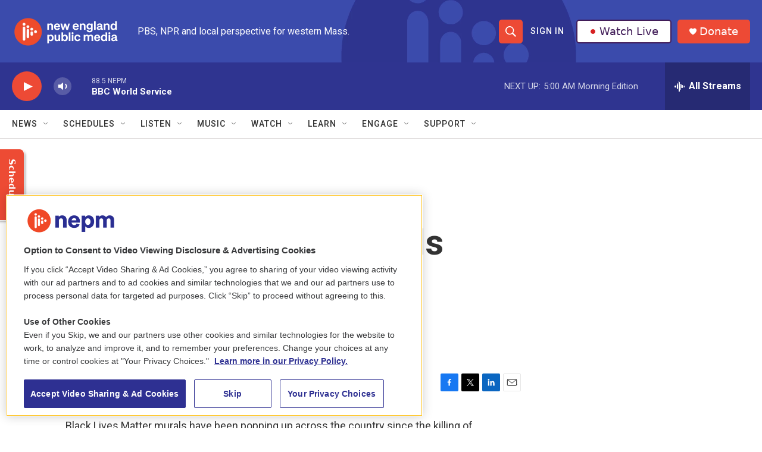

--- FILE ---
content_type: text/html;charset=UTF-8
request_url: https://www.nepm.org/regional-news/2020-07-27/black-lives-matter-murals-painted-throughout-connecticut
body_size: 37391
content:
<!DOCTYPE html>
<html class="ArtP aside" lang="en">
    <head>
    <meta charset="UTF-8">

    

    <style data-cssvarsponyfill="true">
        :root { --siteBgColorInverse: #121212; --primaryTextColorInverse: #ffffff; --secondaryTextColorInverse: #cccccc; --tertiaryTextColorInverse: #cccccc; --headerBgColorInverse: #000000; --headerBorderColorInverse: #858585; --headerTextColorInverse: #ffffff; --secC1_Inverse: #a2a2a2; --secC4_Inverse: #282828; --headerNavBarBgColorInverse: #121212; --headerMenuBgColorInverse: #ffffff; --headerMenuTextColorInverse: #6b2b85; --headerMenuTextColorHoverInverse: #6b2b85; --liveBlogTextColorInverse: #ffffff; --applyButtonColorInverse: #4485D5; --applyButtonTextColorInverse: #4485D5; --siteBgColor: #ffffff; --primaryTextColor: #333333; --secondaryTextColor: #666666; --secC1: #767676; --secC4: #d2cdcd; --secC5: #ffffff; --siteBgColor: #ffffff; --siteInverseBgColor: #000000; --linkColor: #1a7fc3; --linkHoverColor: #125c8e; --headerBgColor: #ffffff; --headerBgColorInverse: #000000; --headerBorderColor: #e6e6e6; --headerBorderColorInverse: #858585; --tertiaryTextColor: #1c1c1c; --headerTextColor: #ffffff; --buttonTextColor: #ffffff; --headerNavBarBgColor: #ffffff; --headerNavBarTextColor: #333333; --headerMenuBgColor: #ffffff; --headerMenuTextColor: #333333; --headerMenuTextColorHover: #68ac4d; --liveBlogTextColor: #282829; --applyButtonColor: #194173; --applyButtonTextColor: #2c4273; --primaryColor1: #2f3490; --primaryColor2: #ed4a35; --breakingColor: #ff6f00; --secC2: #cccccc; --secC3: #e6e6e6; --secC5: #ffffff; --linkColor: #1a7fc3; --linkHoverColor: #125c8e; --donateBGColor: #ed4a35; --headerIconColor: #ffffff; --hatButtonBgColor: #ffffff; --hatButtonBgHoverColor: #411c58; --hatButtonBorderColor: #411c58; --hatButtonBorderHoverColor: #ffffff; --hatButtoniconColor: #d62021; --hatButtonTextColor: #411c58; --hatButtonTextHoverColor: #ffffff; --footerTextColor: #ffffff; --footerTextBgColor: #ffffff; --footerPartnersBgColor: #000000; --listBorderColor: #030202; --gridBorderColor: #e6e6e6; --tagButtonBorderColor: #1a7fc3; --tagButtonTextColor: #1a7fc3; --breakingTextColor: #ffffff; --sectionTextColor: #ffffff; --contentWidth: 1240px; --primaryHeadlineFont: sans-serif; --secHlFont: sans-serif; --bodyFont: sans-serif; --colorWhite: #ffffff; --colorBlack: #000000;} .fonts-loaded { --primaryHeadlineFont: "Roboto"; --secHlFont: "Roboto"; --bodyFont: "Roboto"; --liveBlogBodyFont: "Roboto";}
    </style>

    
    <meta property="fb:app_id" content="913637279365130">

<meta name="disqus.shortname" content="npr-wfcr">
<meta name="disqus.url" content="https://www.nepm.org/regional-news/2020-07-27/black-lives-matter-murals-painted-throughout-connecticut">
<meta name="disqus.title" content="Black Lives Matter Murals Painted Throughout Connecticut">
<meta name="disqus.identifier" content="0000017c-79b8-d4f8-a77d-f9fd7fb60001">
    <meta property="og:title" content="Black Lives Matter Murals Painted Throughout Connecticut">

    <meta property="og:url" content="https://www.nepm.org/regional-news/2020-07-27/black-lives-matter-murals-painted-throughout-connecticut">

    <meta property="og:description" content="Black Lives Matter murals have been popping up across the country since the killing of George Floyd by police. In Hartford, a mural is tucked away in...">

    <meta property="og:site_name" content="New England Public Media">



    <meta property="og:type" content="article">

    <meta property="article:author" content="https://www.nepm.org/people/ryan-lindsay">

    <meta property="article:author" content="">

    <meta property="article:published_time" content="2020-07-24T22:37:10">

    <meta property="article:modified_time" content="2021-12-12T21:09:47.709">

    <meta property="article:section" content="Regional News">

    <meta property="article:tag" content="BIAS">

    <meta property="article:tag" content="ARTS &amp; CULTURE">

    <meta property="article:tag" content="CITIES">

    <meta property="article:tag" content="REGIONAL NEWS">

    <meta property="article:tag" content="ACTIVISM">

    <meta property="article:tag" content="CONNECTICUT">

    <meta property="article:tag" content="RACE">

    <meta property="article:tag" content="POLICE">

    
    <meta name="twitter:card" content="summary_large_image"/>
    
    
    
    
    <meta name="twitter:description" content="Black Lives Matter murals have been popping up across the country since the killing of George Floyd by police. In Hartford, a mural is tucked away in..."/>
    
    
    
    
    <meta name="twitter:site" content="@nepublicmedia"/>
    
    
    
    <meta name="twitter:title" content="Black Lives Matter Murals Painted Throughout Connecticut"/>
    



    <link data-cssvarsponyfill="true" class="Webpack-css" rel="stylesheet" href="https://npr.brightspotcdn.com/resource/00000177-1bc0-debb-a57f-dfcf4a950000/styleguide/All.min.0db89f2a608a6b13cec2d9fc84f71c45.gz.css">

    

    <style>.FooterNavigation-items-item {
    display: inline-block
}</style>
<style>[class*='-articleBody'] > ul,
[class*='-articleBody'] > ul ul {
    list-style-type: disc;
}</style>
<style>.AudioEnhancement {
	background: #d2cdcd;}
.AudioEnhancement-description, .AudioEnhancement-title {
	color: #2f3490;}
</style>


    <meta name="viewport" content="width=device-width, initial-scale=1, viewport-fit=cover"><title>Black Lives Matter Murals Painted Throughout Connecticut | New England Public Media</title><meta name="description" content="Black Lives Matter murals have been popping up across the country since the killing of George Floyd by police. In Hartford, a mural is tucked away in..."><link rel="canonical" href="https://www.wnpr.org/post/black-lives-matter-murals-painted-throughout-connecticut?ft=nprml&amp;f=895259051"><meta name="brightspot.contentId" content="0000017c-79b8-d4f8-a77d-f9fd7fb60001"><link rel="apple-touch-icon"sizes="180x180"href="/apple-touch-icon.png"><link rel="icon"type="image/png"href="/favicon-32x32.png"><link rel="icon"type="image/png"href="/favicon-16x16.png">
    
    
    <meta name="brightspot-dataLayer" content="{
  &quot;author&quot; : &quot;Ryan Lindsay, Ali Warshavsky&quot;,
  &quot;bspStoryId&quot; : &quot;0000017c-79b8-d4f8-a77d-f9fd7fb60001&quot;,
  &quot;category&quot; : &quot;Regional News&quot;,
  &quot;inlineAudio&quot; : 0,
  &quot;keywords&quot; : &quot;BIAS,ARTS &amp; CULTURE,CITIES,REGIONAL NEWS,ACTIVISM,CONNECTICUT,RACE,POLICE&quot;,
  &quot;nprCmsSite&quot; : true,
  &quot;nprStoryId&quot; : &quot;895259051&quot;,
  &quot;pageType&quot; : &quot;news-story&quot;,
  &quot;program&quot; : &quot;&quot;,
  &quot;publishedDate&quot; : &quot;2020-07-24T18:37:10Z&quot;,
  &quot;siteName&quot; : &quot;New England Public Media&quot;,
  &quot;station&quot; : &quot;New England Public Media&quot;,
  &quot;stationOrgId&quot; : &quot;1177&quot;,
  &quot;storyOrgId&quot; : &quot;s546&quot;,
  &quot;storyTheme&quot; : &quot;news-story&quot;,
  &quot;storyTitle&quot; : &quot;Black Lives Matter Murals Painted Throughout Connecticut&quot;,
  &quot;timezone&quot; : &quot;America/New_York&quot;,
  &quot;wordCount&quot; : 0,
  &quot;series&quot; : &quot;&quot;
}">
    <script id="brightspot-dataLayer">
        (function () {
            var dataValue = document.head.querySelector('meta[name="brightspot-dataLayer"]').content;
            if (dataValue) {
                window.brightspotDataLayer = JSON.parse(dataValue);
            }
        })();
    </script>

    <link rel="amphtml" href="https://www.nepm.org/regional-news/2020-07-27/black-lives-matter-murals-painted-throughout-connecticut?_amp=true">

    

    
    <script src="https://npr.brightspotcdn.com/resource/00000177-1bc0-debb-a57f-dfcf4a950000/styleguide/All.min.b8d8be2a9ae36160a988e0da535bd976.gz.js" async></script>
    

    <script async="async" src="https://securepubads.g.doubleclick.net/tag/js/gpt.js"></script>
<script type="text/javascript">
    // Google tag setup
    var googletag = googletag || {};
    googletag.cmd = googletag.cmd || [];

    googletag.cmd.push(function () {
        // @see https://developers.google.com/publisher-tag/reference#googletag.PubAdsService_enableLazyLoad
        googletag.pubads().enableLazyLoad({
            fetchMarginPercent: 100, // fetch and render ads within this % of viewport
            renderMarginPercent: 100,
            mobileScaling: 1  // Same on mobile.
        });

        googletag.pubads().enableSingleRequest()
        googletag.pubads().enableAsyncRendering()
        googletag.pubads().collapseEmptyDivs()
        googletag.pubads().disableInitialLoad()
        googletag.enableServices()
    })
</script>
<script>

  window.fbAsyncInit = function() {
      FB.init({
          
              appId : '913637279365130',
          
          xfbml : true,
          version : 'v2.9'
      });
  };

  (function(d, s, id){
     var js, fjs = d.getElementsByTagName(s)[0];
     if (d.getElementById(id)) {return;}
     js = d.createElement(s); js.id = id;
     js.src = "//connect.facebook.net/en_US/sdk.js";
     fjs.parentNode.insertBefore(js, fjs);
   }(document, 'script', 'facebook-jssdk'));
</script>
<!-- no longer used, moved disqus script to be loaded by ps-disqus-comment-module.js to avoid errors --><meta name="gtm-dataLayer" content="{
  &quot;gtmAuthor&quot; : &quot;Ryan Lindsay, Ali Warshavsky&quot;,
  &quot;gtmBspStoryId&quot; : &quot;0000017c-79b8-d4f8-a77d-f9fd7fb60001&quot;,
  &quot;gtmCategory&quot; : &quot;Regional News&quot;,
  &quot;gtmInlineAudio&quot; : 0,
  &quot;gtmKeywords&quot; : &quot;BIAS,ARTS &amp; CULTURE,CITIES,REGIONAL NEWS,ACTIVISM,CONNECTICUT,RACE,POLICE&quot;,
  &quot;gtmNprCmsSite&quot; : true,
  &quot;gtmNprStoryId&quot; : &quot;895259051&quot;,
  &quot;gtmPageType&quot; : &quot;news-story&quot;,
  &quot;gtmProgram&quot; : &quot;&quot;,
  &quot;gtmPublishedDate&quot; : &quot;2020-07-24T18:37:10Z&quot;,
  &quot;gtmSiteName&quot; : &quot;New England Public Media&quot;,
  &quot;gtmStation&quot; : &quot;New England Public Media&quot;,
  &quot;gtmStationOrgId&quot; : &quot;1177&quot;,
  &quot;gtmStoryOrgId&quot; : &quot;s546&quot;,
  &quot;gtmStoryTheme&quot; : &quot;news-story&quot;,
  &quot;gtmStoryTitle&quot; : &quot;Black Lives Matter Murals Painted Throughout Connecticut&quot;,
  &quot;gtmTimezone&quot; : &quot;America/New_York&quot;,
  &quot;gtmWordCount&quot; : 0,
  &quot;gtmSeries&quot; : &quot;&quot;
}"><script>

    (function () {
        var dataValue = document.head.querySelector('meta[name="gtm-dataLayer"]').content;
        if (dataValue) {
            window.dataLayer = window.dataLayer || [];
            dataValue = JSON.parse(dataValue);
            dataValue['event'] = 'gtmFirstView';
            window.dataLayer.push(dataValue);
        }
    })();

    (function(w,d,s,l,i){w[l]=w[l]||[];w[l].push({'gtm.start':
            new Date().getTime(),event:'gtm.js'});var f=d.getElementsByTagName(s)[0],
        j=d.createElement(s),dl=l!='dataLayer'?'&l='+l:'';j.async=true;j.src=
        'https://www.googletagmanager.com/gtm.js?id='+i+dl;f.parentNode.insertBefore(j,f);
})(window,document,'script','dataLayer','GTM-N39QFDR');</script><script type="application/ld+json">{"@context":"http://schema.org","@type":"BreadcrumbList","itemListElement":[{"@context":"http://schema.org","@type":"ListItem","item":"https://www.nepm.org/regional-news","name":"Regional News","position":"1"}]}</script><script type="application/ld+json">{"@context":"http://schema.org","@type":"NewsArticle","author":[{"@context":"http://schema.org","@type":"Person","name":"Ryan Lindsay","url":"https://www.nepm.org/people/ryan-lindsay"},{"@context":"http://schema.org","@type":"Person","name":"Ali Warshavsky"}],"dateModified":"2021-12-12T16:09:47Z","datePublished":"2020-07-24T18:37:10Z","headline":"Black Lives Matter Murals Painted Throughout Connecticut","mainEntityOfPage":{"@type":"NewsArticle","@id":"https://www.nepm.org/regional-news/2020-07-27/black-lives-matter-murals-painted-throughout-connecticut"},"publisher":{"@type":"Organization","name":"New England Public Media","logo":{"@context":"http://schema.org","@type":"ImageObject","height":"60","url":"https://npr.brightspotcdn.com/dims4/default/3cb5d1a/2147483647/resize/x60/quality/90/?url=http%3A%2F%2Fnpr-brightspot.s3.amazonaws.com%2Ff5%2F8c%2Fbf562c3a4db2bdf8bb9c7e9efed4%2Fnepm-stacked-wordmark-color-white-type.png","width":"184"}}}</script><script type="application/ld+json">{"@context":"http://schema.org","@type":"ListenAction","description":"Black Lives Matter murals have been popping up across the country since the killing of George Floyd by police. In Hartford, a mural is tucked away in...","name":"Black Lives Matter Murals Painted Throughout Connecticut"}</script><script>window.addEventListener('DOMContentLoaded', (event) => {
    window.nulldurationobserver = new MutationObserver(function (mutations) {
        document.querySelectorAll('.StreamPill-duration').forEach(pill => { 
      if (pill.innerText == "LISTENNULL") {
         pill.innerText = "LISTEN"
      } 
    });
      });

      window.nulldurationobserver.observe(document.body, {
        childList: true,
        subtree: true
      });
});
</script>
<script></script>
<!-- OneTrust Cookies Consent Notice start for www.nepm.org test -->
<script src="https://cdn.cookielaw.org/scripttemplates/otSDKStub.js"  type="text/javascript" charset="UTF-8" data-domain-script="0195ba6d-20aa-7555-82b3-bc84cc60a287" ></script>
<script type="text/javascript">
function OptanonWrapper() { 
if (document.getElementById('onetrust-banner-sdk')) {
    // Get the buttons and container
    let acceptBtn = document.getElementById("onetrust-accept-btn-handler");
    let declineBtn = document.getElementById("onetrust-reject-all-handler");
    let cookieSettingsBtn = document.getElementById("onetrust-pc-btn-handler");
    let btnContainer = document.getElementById("onetrust-button-group");
    // Set button order for banner
    btnContainer.append(acceptBtn, declineBtn, cookieSettingsBtn)
}
}
</script>
<!-- OneTrust Cookies Consent Notice end for www.nepm.org  -->
<script></script>
<script> (function(c,l,a,r,i,t,y){
        c[a]=c[a]||function(){(c[a].q=c[a].q||[]).push(arguments)};
        t=l.createElement(r);t.async=1;t.src="https://www.clarity.ms/tag/"+i;
        y=l.getElementsByTagName(r)[0];y.parentNode.insertBefore(t,y);
    })(window, document, "clarity", "script", "k2cypfmbq7");</script>


    <script>
        var head = document.getElementsByTagName('head')
        head = head[0]
        var link = document.createElement('link');
        link.setAttribute('href', 'https://fonts.googleapis.com/css?family=Roboto|Roboto|Roboto:400,500,700&display=swap');
        var relList = link.relList;

        if (relList && relList.supports('preload')) {
            link.setAttribute('as', 'style');
            link.setAttribute('rel', 'preload');
            link.setAttribute('onload', 'this.rel="stylesheet"');
            link.setAttribute('crossorigin', 'anonymous');
        } else {
            link.setAttribute('rel', 'stylesheet');
        }

        head.appendChild(link);
    </script>
</head>


    <body class="Page-body" data-content-width="1240px">
    <noscript>
    <iframe src="https://www.googletagmanager.com/ns.html?id=GTM-N39QFDR" height="0" width="0" style="display:none;visibility:hidden"></iframe>
</noscript>
        

    <!-- Putting icons here, so we don't have to include in a bunch of -body hbs's -->
<svg xmlns="http://www.w3.org/2000/svg" style="display:none" id="iconsMap1" class="iconsMap">
    <symbol id="play-icon" viewBox="0 0 115 115">
        <polygon points="0,0 115,57.5 0,115" fill="currentColor" />
    </symbol>
    <symbol id="grid" viewBox="0 0 32 32">
            <g>
                <path d="M6.4,5.7 C6.4,6.166669 6.166669,6.4 5.7,6.4 L0.7,6.4 C0.233331,6.4 0,6.166669 0,5.7 L0,0.7 C0,0.233331 0.233331,0 0.7,0 L5.7,0 C6.166669,0 6.4,0.233331 6.4,0.7 L6.4,5.7 Z M19.2,5.7 C19.2,6.166669 18.966669,6.4 18.5,6.4 L13.5,6.4 C13.033331,6.4 12.8,6.166669 12.8,5.7 L12.8,0.7 C12.8,0.233331 13.033331,0 13.5,0 L18.5,0 C18.966669,0 19.2,0.233331 19.2,0.7 L19.2,5.7 Z M32,5.7 C32,6.166669 31.766669,6.4 31.3,6.4 L26.3,6.4 C25.833331,6.4 25.6,6.166669 25.6,5.7 L25.6,0.7 C25.6,0.233331 25.833331,0 26.3,0 L31.3,0 C31.766669,0 32,0.233331 32,0.7 L32,5.7 Z M6.4,18.5 C6.4,18.966669 6.166669,19.2 5.7,19.2 L0.7,19.2 C0.233331,19.2 0,18.966669 0,18.5 L0,13.5 C0,13.033331 0.233331,12.8 0.7,12.8 L5.7,12.8 C6.166669,12.8 6.4,13.033331 6.4,13.5 L6.4,18.5 Z M19.2,18.5 C19.2,18.966669 18.966669,19.2 18.5,19.2 L13.5,19.2 C13.033331,19.2 12.8,18.966669 12.8,18.5 L12.8,13.5 C12.8,13.033331 13.033331,12.8 13.5,12.8 L18.5,12.8 C18.966669,12.8 19.2,13.033331 19.2,13.5 L19.2,18.5 Z M32,18.5 C32,18.966669 31.766669,19.2 31.3,19.2 L26.3,19.2 C25.833331,19.2 25.6,18.966669 25.6,18.5 L25.6,13.5 C25.6,13.033331 25.833331,12.8 26.3,12.8 L31.3,12.8 C31.766669,12.8 32,13.033331 32,13.5 L32,18.5 Z M6.4,31.3 C6.4,31.766669 6.166669,32 5.7,32 L0.7,32 C0.233331,32 0,31.766669 0,31.3 L0,26.3 C0,25.833331 0.233331,25.6 0.7,25.6 L5.7,25.6 C6.166669,25.6 6.4,25.833331 6.4,26.3 L6.4,31.3 Z M19.2,31.3 C19.2,31.766669 18.966669,32 18.5,32 L13.5,32 C13.033331,32 12.8,31.766669 12.8,31.3 L12.8,26.3 C12.8,25.833331 13.033331,25.6 13.5,25.6 L18.5,25.6 C18.966669,25.6 19.2,25.833331 19.2,26.3 L19.2,31.3 Z M32,31.3 C32,31.766669 31.766669,32 31.3,32 L26.3,32 C25.833331,32 25.6,31.766669 25.6,31.3 L25.6,26.3 C25.6,25.833331 25.833331,25.6 26.3,25.6 L31.3,25.6 C31.766669,25.6 32,25.833331 32,26.3 L32,31.3 Z" id=""></path>
            </g>
    </symbol>
    <symbol id="radio-stream" width="18" height="19" viewBox="0 0 18 19">
        <g fill="currentColor" fill-rule="nonzero">
            <path d="M.5 8c-.276 0-.5.253-.5.565v1.87c0 .312.224.565.5.565s.5-.253.5-.565v-1.87C1 8.253.776 8 .5 8zM2.5 8c-.276 0-.5.253-.5.565v1.87c0 .312.224.565.5.565s.5-.253.5-.565v-1.87C3 8.253 2.776 8 2.5 8zM3.5 7c-.276 0-.5.276-.5.617v3.766c0 .34.224.617.5.617s.5-.276.5-.617V7.617C4 7.277 3.776 7 3.5 7zM5.5 6c-.276 0-.5.275-.5.613v5.774c0 .338.224.613.5.613s.5-.275.5-.613V6.613C6 6.275 5.776 6 5.5 6zM6.5 4c-.276 0-.5.26-.5.58v8.84c0 .32.224.58.5.58s.5-.26.5-.58V4.58C7 4.26 6.776 4 6.5 4zM8.5 0c-.276 0-.5.273-.5.61v17.78c0 .337.224.61.5.61s.5-.273.5-.61V.61C9 .273 8.776 0 8.5 0zM9.5 2c-.276 0-.5.274-.5.612v14.776c0 .338.224.612.5.612s.5-.274.5-.612V2.612C10 2.274 9.776 2 9.5 2zM11.5 5c-.276 0-.5.276-.5.616v8.768c0 .34.224.616.5.616s.5-.276.5-.616V5.616c0-.34-.224-.616-.5-.616zM12.5 6c-.276 0-.5.262-.5.584v4.832c0 .322.224.584.5.584s.5-.262.5-.584V6.584c0-.322-.224-.584-.5-.584zM14.5 7c-.276 0-.5.29-.5.647v3.706c0 .357.224.647.5.647s.5-.29.5-.647V7.647C15 7.29 14.776 7 14.5 7zM15.5 8c-.276 0-.5.253-.5.565v1.87c0 .312.224.565.5.565s.5-.253.5-.565v-1.87c0-.312-.224-.565-.5-.565zM17.5 8c-.276 0-.5.253-.5.565v1.87c0 .312.224.565.5.565s.5-.253.5-.565v-1.87c0-.312-.224-.565-.5-.565z"/>
        </g>
    </symbol>
    <symbol id="icon-magnify" viewBox="0 0 31 31">
        <g>
            <path fill-rule="evenodd" d="M22.604 18.89l-.323.566 8.719 8.8L28.255 31l-8.719-8.8-.565.404c-2.152 1.346-4.386 2.018-6.7 2.018-3.39 0-6.284-1.21-8.679-3.632C1.197 18.568 0 15.66 0 12.27c0-3.39 1.197-6.283 3.592-8.678C5.987 1.197 8.88 0 12.271 0c3.39 0 6.283 1.197 8.678 3.592 2.395 2.395 3.593 5.288 3.593 8.679 0 2.368-.646 4.574-1.938 6.62zM19.162 5.77C17.322 3.925 15.089 3 12.46 3c-2.628 0-4.862.924-6.702 2.77C3.92 7.619 3 9.862 3 12.5c0 2.639.92 4.882 2.76 6.73C7.598 21.075 9.832 22 12.46 22c2.629 0 4.862-.924 6.702-2.77C21.054 17.33 22 15.085 22 12.5c0-2.586-.946-4.83-2.838-6.73z"/>
        </g>
    </symbol>
    <symbol id="burger-menu" viewBox="0 0 14 10">
        <g>
            <path fill-rule="evenodd" d="M0 5.5v-1h14v1H0zM0 1V0h14v1H0zm0 9V9h14v1H0z"></path>
        </g>
    </symbol>
    <symbol id="close-x" viewBox="0 0 14 14">
        <g>
            <path fill-rule="nonzero" d="M6.336 7L0 .664.664 0 7 6.336 13.336 0 14 .664 7.664 7 14 13.336l-.664.664L7 7.664.664 14 0 13.336 6.336 7z"></path>
        </g>
    </symbol>
    <symbol id="share-more-arrow" viewBox="0 0 512 512" style="enable-background:new 0 0 512 512;">
        <g>
            <g>
                <path d="M512,241.7L273.643,3.343v156.152c-71.41,3.744-138.015,33.337-188.958,84.28C30.075,298.384,0,370.991,0,448.222v60.436
                    l29.069-52.985c45.354-82.671,132.173-134.027,226.573-134.027c5.986,0,12.004,0.212,18.001,0.632v157.779L512,241.7z
                    M255.642,290.666c-84.543,0-163.661,36.792-217.939,98.885c26.634-114.177,129.256-199.483,251.429-199.483h15.489V78.131
                    l163.568,163.568L304.621,405.267V294.531l-13.585-1.683C279.347,291.401,267.439,290.666,255.642,290.666z"></path>
            </g>
        </g>
    </symbol>
    <symbol id="chevron" viewBox="0 0 100 100">
        <g>
            <path d="M22.4566257,37.2056786 L-21.4456527,71.9511488 C-22.9248661,72.9681457 -24.9073712,72.5311671 -25.8758148,70.9765924 L-26.9788683,69.2027424 C-27.9450684,67.6481676 -27.5292733,65.5646602 -26.0500598,64.5484493 L20.154796,28.2208967 C21.5532435,27.2597011 23.3600078,27.2597011 24.759951,28.2208967 L71.0500598,64.4659264 C72.5292733,65.4829232 72.9450684,67.5672166 71.9788683,69.1217913 L70.8750669,70.8956413 C69.9073712,72.4502161 67.9241183,72.8848368 66.4449048,71.8694118 L22.4566257,37.2056786 Z" id="Transparent-Chevron" transform="translate(22.500000, 50.000000) rotate(90.000000) translate(-22.500000, -50.000000) "></path>
        </g>
    </symbol>
</svg>

<svg xmlns="http://www.w3.org/2000/svg" style="display:none" id="iconsMap2" class="iconsMap">
    <symbol id="mono-icon-facebook" viewBox="0 0 10 19">
        <path fill-rule="evenodd" d="M2.707 18.25V10.2H0V7h2.707V4.469c0-1.336.375-2.373 1.125-3.112C4.582.62 5.578.25 6.82.25c1.008 0 1.828.047 2.461.14v2.848H7.594c-.633 0-1.067.14-1.301.422-.188.235-.281.61-.281 1.125V7H9l-.422 3.2H6.012v8.05H2.707z"></path>
    </symbol>
    <symbol id="mono-icon-instagram" viewBox="0 0 17 17">
        <g>
            <path fill-rule="evenodd" d="M8.281 4.207c.727 0 1.4.182 2.022.545a4.055 4.055 0 0 1 1.476 1.477c.364.62.545 1.294.545 2.021 0 .727-.181 1.4-.545 2.021a4.055 4.055 0 0 1-1.476 1.477 3.934 3.934 0 0 1-2.022.545c-.726 0-1.4-.182-2.021-.545a4.055 4.055 0 0 1-1.477-1.477 3.934 3.934 0 0 1-.545-2.021c0-.727.182-1.4.545-2.021A4.055 4.055 0 0 1 6.26 4.752a3.934 3.934 0 0 1 2.021-.545zm0 6.68a2.54 2.54 0 0 0 1.864-.774 2.54 2.54 0 0 0 .773-1.863 2.54 2.54 0 0 0-.773-1.863 2.54 2.54 0 0 0-1.864-.774 2.54 2.54 0 0 0-1.863.774 2.54 2.54 0 0 0-.773 1.863c0 .727.257 1.348.773 1.863a2.54 2.54 0 0 0 1.863.774zM13.45 4.03c-.023.258-.123.48-.299.668a.856.856 0 0 1-.65.281.913.913 0 0 1-.668-.28.913.913 0 0 1-.281-.669c0-.258.094-.48.281-.668a.913.913 0 0 1 .668-.28c.258 0 .48.093.668.28.187.188.281.41.281.668zm2.672.95c.023.656.035 1.746.035 3.269 0 1.523-.017 2.62-.053 3.287-.035.668-.134 1.248-.298 1.74a4.098 4.098 0 0 1-.967 1.53 4.098 4.098 0 0 1-1.53.966c-.492.164-1.072.264-1.74.3-.668.034-1.763.052-3.287.052-1.523 0-2.619-.018-3.287-.053-.668-.035-1.248-.146-1.74-.334a3.747 3.747 0 0 1-1.53-.931 4.098 4.098 0 0 1-.966-1.53c-.164-.492-.264-1.072-.299-1.74C.424 10.87.406 9.773.406 8.25S.424 5.63.46 4.963c.035-.668.135-1.248.299-1.74.21-.586.533-1.096.967-1.53A4.098 4.098 0 0 1 3.254.727c.492-.164 1.072-.264 1.74-.3C5.662.394 6.758.376 8.281.376c1.524 0 2.62.018 3.287.053.668.035 1.248.135 1.74.299a4.098 4.098 0 0 1 2.496 2.496c.165.492.27 1.078.317 1.757zm-1.687 7.91c.14-.399.234-1.032.28-1.899.024-.515.036-1.242.036-2.18V7.689c0-.961-.012-1.688-.035-2.18-.047-.89-.14-1.524-.281-1.899a2.537 2.537 0 0 0-1.512-1.511c-.375-.14-1.008-.235-1.899-.282a51.292 51.292 0 0 0-2.18-.035H7.72c-.938 0-1.664.012-2.18.035-.867.047-1.5.141-1.898.282a2.537 2.537 0 0 0-1.512 1.511c-.14.375-.234 1.008-.281 1.899a51.292 51.292 0 0 0-.036 2.18v1.125c0 .937.012 1.664.036 2.18.047.866.14 1.5.28 1.898.306.726.81 1.23 1.513 1.511.398.141 1.03.235 1.898.282.516.023 1.242.035 2.18.035h1.125c.96 0 1.687-.012 2.18-.035.89-.047 1.523-.141 1.898-.282.726-.304 1.23-.808 1.512-1.511z"></path>
        </g>
    </symbol>
    <symbol id="mono-icon-email" viewBox="0 0 512 512">
        <g>
            <path d="M67,148.7c11,5.8,163.8,89.1,169.5,92.1c5.7,3,11.5,4.4,20.5,4.4c9,0,14.8-1.4,20.5-4.4c5.7-3,158.5-86.3,169.5-92.1
                c4.1-2.1,11-5.9,12.5-10.2c2.6-7.6-0.2-10.5-11.3-10.5H257H65.8c-11.1,0-13.9,3-11.3,10.5C56,142.9,62.9,146.6,67,148.7z"></path>
            <path d="M455.7,153.2c-8.2,4.2-81.8,56.6-130.5,88.1l82.2,92.5c2,2,2.9,4.4,1.8,5.6c-1.2,1.1-3.8,0.5-5.9-1.4l-98.6-83.2
                c-14.9,9.6-25.4,16.2-27.2,17.2c-7.7,3.9-13.1,4.4-20.5,4.4c-7.4,0-12.8-0.5-20.5-4.4c-1.9-1-12.3-7.6-27.2-17.2l-98.6,83.2
                c-2,2-4.7,2.6-5.9,1.4c-1.2-1.1-0.3-3.6,1.7-5.6l82.1-92.5c-48.7-31.5-123.1-83.9-131.3-88.1c-8.8-4.5-9.3,0.8-9.3,4.9
                c0,4.1,0,205,0,205c0,9.3,13.7,20.9,23.5,20.9H257h185.5c9.8,0,21.5-11.7,21.5-20.9c0,0,0-201,0-205
                C464,153.9,464.6,148.7,455.7,153.2z"></path>
        </g>
    </symbol>
    <symbol id="default-image" width="24" height="24" viewBox="0 0 24 24" fill="none" stroke="currentColor" stroke-width="2" stroke-linecap="round" stroke-linejoin="round" class="feather feather-image">
        <rect x="3" y="3" width="18" height="18" rx="2" ry="2"></rect>
        <circle cx="8.5" cy="8.5" r="1.5"></circle>
        <polyline points="21 15 16 10 5 21"></polyline>
    </symbol>
    <symbol id="icon-email" width="18px" viewBox="0 0 20 14">
        <g id="Symbols" stroke="none" stroke-width="1" fill="none" fill-rule="evenodd" stroke-linecap="round" stroke-linejoin="round">
            <g id="social-button-bar" transform="translate(-125.000000, -8.000000)" stroke="#000000">
                <g id="Group-2" transform="translate(120.000000, 0.000000)">
                    <g id="envelope" transform="translate(6.000000, 9.000000)">
                        <path d="M17.5909091,10.6363636 C17.5909091,11.3138182 17.0410909,11.8636364 16.3636364,11.8636364 L1.63636364,11.8636364 C0.958909091,11.8636364 0.409090909,11.3138182 0.409090909,10.6363636 L0.409090909,1.63636364 C0.409090909,0.958090909 0.958909091,0.409090909 1.63636364,0.409090909 L16.3636364,0.409090909 C17.0410909,0.409090909 17.5909091,0.958090909 17.5909091,1.63636364 L17.5909091,10.6363636 L17.5909091,10.6363636 Z" id="Stroke-406"></path>
                        <polyline id="Stroke-407" points="17.1818182 0.818181818 9 7.36363636 0.818181818 0.818181818"></polyline>
                    </g>
                </g>
            </g>
        </g>
    </symbol>
    <symbol id="mono-icon-print" viewBox="0 0 12 12">
        <g fill-rule="evenodd">
            <path fill-rule="nonzero" d="M9 10V7H3v3H1a1 1 0 0 1-1-1V4a1 1 0 0 1 1-1h10a1 1 0 0 1 1 1v3.132A2.868 2.868 0 0 1 9.132 10H9zm.5-4.5a1 1 0 1 0 0-2 1 1 0 0 0 0 2zM3 0h6v2H3z"></path>
            <path d="M4 8h4v4H4z"></path>
        </g>
    </symbol>
    <symbol id="mono-icon-copylink" viewBox="0 0 12 12">
        <g fill-rule="evenodd">
            <path d="M10.199 2.378c.222.205.4.548.465.897.062.332.016.614-.132.774L8.627 6.106c-.187.203-.512.232-.75-.014a.498.498 0 0 0-.706.028.499.499 0 0 0 .026.706 1.509 1.509 0 0 0 2.165-.04l1.903-2.06c.37-.398.506-.98.382-1.636-.105-.557-.392-1.097-.77-1.445L9.968.8C9.591.452 9.03.208 8.467.145 7.803.072 7.233.252 6.864.653L4.958 2.709a1.509 1.509 0 0 0 .126 2.161.5.5 0 1 0 .68-.734c-.264-.218-.26-.545-.071-.747L7.597 1.33c.147-.16.425-.228.76-.19.353.038.71.188.931.394l.91.843.001.001zM1.8 9.623c-.222-.205-.4-.549-.465-.897-.062-.332-.016-.614.132-.774l1.905-2.057c.187-.203.512-.232.75.014a.498.498 0 0 0 .706-.028.499.499 0 0 0-.026-.706 1.508 1.508 0 0 0-2.165.04L.734 7.275c-.37.399-.506.98-.382 1.637.105.557.392 1.097.77 1.445l.91.843c.376.35.937.594 1.5.656.664.073 1.234-.106 1.603-.507L7.04 9.291a1.508 1.508 0 0 0-.126-2.16.5.5 0 0 0-.68.734c.264.218.26.545.071.747l-1.904 2.057c-.147.16-.425.228-.76.191-.353-.038-.71-.188-.931-.394l-.91-.843z"></path>
            <path d="M8.208 3.614a.5.5 0 0 0-.707.028L3.764 7.677a.5.5 0 0 0 .734.68L8.235 4.32a.5.5 0 0 0-.027-.707"></path>
        </g>
    </symbol>
    <symbol id="mono-icon-linkedin" viewBox="0 0 16 17">
        <g fill-rule="evenodd">
            <path d="M3.734 16.125H.464V5.613h3.27zM2.117 4.172c-.515 0-.96-.188-1.336-.563A1.825 1.825 0 0 1 .22 2.273c0-.515.187-.96.562-1.335.375-.375.82-.563 1.336-.563.516 0 .961.188 1.336.563.375.375.563.82.563 1.335 0 .516-.188.961-.563 1.336-.375.375-.82.563-1.336.563zM15.969 16.125h-3.27v-5.133c0-.844-.07-1.453-.21-1.828-.259-.633-.762-.95-1.512-.95s-1.278.282-1.582.845c-.235.421-.352 1.043-.352 1.863v5.203H5.809V5.613h3.128v1.442h.036c.234-.469.609-.856 1.125-1.16.562-.375 1.218-.563 1.968-.563 1.524 0 2.59.48 3.2 1.441.468.774.703 1.97.703 3.586v5.766z"></path>
        </g>
    </symbol>
    <symbol id="mono-icon-pinterest" viewBox="0 0 512 512">
        <g>
            <path d="M256,32C132.3,32,32,132.3,32,256c0,91.7,55.2,170.5,134.1,205.2c-0.6-15.6-0.1-34.4,3.9-51.4
                c4.3-18.2,28.8-122.1,28.8-122.1s-7.2-14.3-7.2-35.4c0-33.2,19.2-58,43.2-58c20.4,0,30.2,15.3,30.2,33.6
                c0,20.5-13.1,51.1-19.8,79.5c-5.6,23.8,11.9,43.1,35.4,43.1c42.4,0,71-54.5,71-119.1c0-49.1-33.1-85.8-93.2-85.8
                c-67.9,0-110.3,50.7-110.3,107.3c0,19.5,5.8,33.3,14.8,43.9c4.1,4.9,4.7,6.9,3.2,12.5c-1.1,4.1-3.5,14-4.6,18
                c-1.5,5.7-6.1,7.7-11.2,5.6c-31.3-12.8-45.9-47-45.9-85.6c0-63.6,53.7-139.9,160.1-139.9c85.5,0,141.8,61.9,141.8,128.3
                c0,87.9-48.9,153.5-120.9,153.5c-24.2,0-46.9-13.1-54.7-27.9c0,0-13,51.6-15.8,61.6c-4.7,17.3-14,34.5-22.5,48
                c20.1,5.9,41.4,9.2,63.5,9.2c123.7,0,224-100.3,224-224C480,132.3,379.7,32,256,32z"></path>
        </g>
    </symbol>
    <symbol id="mono-icon-tumblr" viewBox="0 0 512 512">
        <g>
            <path d="M321.2,396.3c-11.8,0-22.4-2.8-31.5-8.3c-6.9-4.1-11.5-9.6-14-16.4c-2.6-6.9-3.6-22.3-3.6-46.4V224h96v-64h-96V48h-61.9
                c-2.7,21.5-7.5,44.7-14.5,58.6c-7,13.9-14,25.8-25.6,35.7c-11.6,9.9-25.6,17.9-41.9,23.3V224h48v140.4c0,19,2,33.5,5.9,43.5
                c4,10,11.1,19.5,21.4,28.4c10.3,8.9,22.8,15.7,37.3,20.5c14.6,4.8,31.4,7.2,50.4,7.2c16.7,0,30.3-1.7,44.7-5.1
                c14.4-3.4,30.5-9.3,48.2-17.6v-65.6C363.2,389.4,342.3,396.3,321.2,396.3z"></path>
        </g>
    </symbol>
    <symbol id="mono-icon-twitter" viewBox="0 0 1200 1227">
        <g>
            <path d="M714.163 519.284L1160.89 0H1055.03L667.137 450.887L357.328 0H0L468.492 681.821L0 1226.37H105.866L515.491
            750.218L842.672 1226.37H1200L714.137 519.284H714.163ZM569.165 687.828L521.697 619.934L144.011 79.6944H306.615L611.412
            515.685L658.88 583.579L1055.08 1150.3H892.476L569.165 687.854V687.828Z" fill="white"></path>
        </g>
    </symbol>
    <symbol id="mono-icon-youtube" viewBox="0 0 512 512">
        <g>
            <path fill-rule="evenodd" d="M508.6,148.8c0-45-33.1-81.2-74-81.2C379.2,65,322.7,64,265,64c-3,0-6,0-9,0s-6,0-9,0c-57.6,0-114.2,1-169.6,3.6
                c-40.8,0-73.9,36.4-73.9,81.4C1,184.6-0.1,220.2,0,255.8C-0.1,291.4,1,327,3.4,362.7c0,45,33.1,81.5,73.9,81.5
                c58.2,2.7,117.9,3.9,178.6,3.8c60.8,0.2,120.3-1,178.6-3.8c40.9,0,74-36.5,74-81.5c2.4-35.7,3.5-71.3,3.4-107
                C512.1,220.1,511,184.5,508.6,148.8z M207,353.9V157.4l145,98.2L207,353.9z"></path>
        </g>
    </symbol>
    <symbol id="mono-icon-flipboard" viewBox="0 0 500 500">
        <g>
            <path d="M0,0V500H500V0ZM400,200H300V300H200V400H100V100H400Z"></path>
        </g>
    </symbol>
    <symbol id="mono-icon-bluesky" viewBox="0 0 568 501">
        <g>
            <path d="M123.121 33.6637C188.241 82.5526 258.281 181.681 284 234.873C309.719 181.681 379.759 82.5526 444.879
            33.6637C491.866 -1.61183 568 -28.9064 568 57.9464C568 75.2916 558.055 203.659 552.222 224.501C531.947 296.954
            458.067 315.434 392.347 304.249C507.222 323.8 536.444 388.56 473.333 453.32C353.473 576.312 301.061 422.461
            287.631 383.039C285.169 375.812 284.017 372.431 284 375.306C283.983 372.431 282.831 375.812 280.369 383.039C266.939
            422.461 214.527 576.312 94.6667 453.32C31.5556 388.56 60.7778 323.8 175.653 304.249C109.933 315.434 36.0535
            296.954 15.7778 224.501C9.94525 203.659 0 75.2916 0 57.9464C0 -28.9064 76.1345 -1.61183 123.121 33.6637Z"
            fill="white">
            </path>
        </g>
    </symbol>
    <symbol id="mono-icon-threads" viewBox="0 0 192 192">
        <g>
            <path d="M141.537 88.9883C140.71 88.5919 139.87 88.2104 139.019 87.8451C137.537 60.5382 122.616 44.905 97.5619 44.745C97.4484 44.7443 97.3355 44.7443 97.222 44.7443C82.2364 44.7443 69.7731 51.1409 62.102 62.7807L75.881 72.2328C81.6116 63.5383 90.6052 61.6848 97.2286 61.6848C97.3051 61.6848 97.3819 61.6848 97.4576 61.6855C105.707 61.7381 111.932 64.1366 115.961 68.814C118.893 72.2193 120.854 76.925 121.825 82.8638C114.511 81.6207 106.601 81.2385 98.145 81.7233C74.3247 83.0954 59.0111 96.9879 60.0396 116.292C60.5615 126.084 65.4397 134.508 73.775 140.011C80.8224 144.663 89.899 146.938 99.3323 146.423C111.79 145.74 121.563 140.987 128.381 132.296C133.559 125.696 136.834 117.143 138.28 106.366C144.217 109.949 148.617 114.664 151.047 120.332C155.179 129.967 155.42 145.8 142.501 158.708C131.182 170.016 117.576 174.908 97.0135 175.059C74.2042 174.89 56.9538 167.575 45.7381 153.317C35.2355 139.966 29.8077 120.682 29.6052 96C29.8077 71.3178 35.2355 52.0336 45.7381 38.6827C56.9538 24.4249 74.2039 17.11 97.0132 16.9405C119.988 17.1113 137.539 24.4614 149.184 38.788C154.894 45.8136 159.199 54.6488 162.037 64.9503L178.184 60.6422C174.744 47.9622 169.331 37.0357 161.965 27.974C147.036 9.60668 125.202 0.195148 97.0695 0H96.9569C68.8816 0.19447 47.2921 9.6418 32.7883 28.0793C19.8819 44.4864 13.2244 67.3157 13.0007 95.9325L13 96L13.0007 96.0675C13.2244 124.684 19.8819 147.514 32.7883 163.921C47.2921 182.358 68.8816 191.806 96.9569 192H97.0695C122.03 191.827 139.624 185.292 154.118 170.811C173.081 151.866 172.51 128.119 166.26 113.541C161.776 103.087 153.227 94.5962 141.537 88.9883ZM98.4405 129.507C88.0005 130.095 77.1544 125.409 76.6196 115.372C76.2232 107.93 81.9158 99.626 99.0812 98.6368C101.047 98.5234 102.976 98.468 104.871 98.468C111.106 98.468 116.939 99.0737 122.242 100.233C120.264 124.935 108.662 128.946 98.4405 129.507Z" fill="white"></path>
        </g>
    </symbol>
 </svg>

<svg xmlns="http://www.w3.org/2000/svg" style="display:none" id="iconsMap3" class="iconsMap">
    <symbol id="volume-mute" x="0px" y="0px" viewBox="0 0 24 24" style="enable-background:new 0 0 24 24;">
        <polygon fill="currentColor" points="11,5 6,9 2,9 2,15 6,15 11,19 "/>
        <line style="fill:none;stroke:currentColor;stroke-width:2;stroke-linecap:round;stroke-linejoin:round;" x1="23" y1="9" x2="17" y2="15"/>
        <line style="fill:none;stroke:currentColor;stroke-width:2;stroke-linecap:round;stroke-linejoin:round;" x1="17" y1="9" x2="23" y2="15"/>
    </symbol>
    <symbol id="volume-low" x="0px" y="0px" viewBox="0 0 24 24" style="enable-background:new 0 0 24 24;" xml:space="preserve">
        <polygon fill="currentColor" points="11,5 6,9 2,9 2,15 6,15 11,19 "/>
    </symbol>
    <symbol id="volume-mid" x="0px" y="0px" viewBox="0 0 24 24" style="enable-background:new 0 0 24 24;">
        <polygon fill="currentColor" points="11,5 6,9 2,9 2,15 6,15 11,19 "/>
        <path style="fill:none;stroke:currentColor;stroke-width:2;stroke-linecap:round;stroke-linejoin:round;" d="M15.5,8.5c2,2,2,5.1,0,7.1"/>
    </symbol>
    <symbol id="volume-high" x="0px" y="0px" viewBox="0 0 24 24" style="enable-background:new 0 0 24 24;">
        <polygon fill="currentColor" points="11,5 6,9 2,9 2,15 6,15 11,19 "/>
        <path style="fill:none;stroke:currentColor;stroke-width:2;stroke-linecap:round;stroke-linejoin:round;" d="M19.1,4.9c3.9,3.9,3.9,10.2,0,14.1 M15.5,8.5c2,2,2,5.1,0,7.1"/>
    </symbol>
    <symbol id="pause-icon" viewBox="0 0 12 16">
        <rect x="0" y="0" width="4" height="16" fill="currentColor"></rect>
        <rect x="8" y="0" width="4" height="16" fill="currentColor"></rect>
    </symbol>
    <symbol id="heart" viewBox="0 0 24 24">
        <g>
            <path d="M12 4.435c-1.989-5.399-12-4.597-12 3.568 0 4.068 3.06 9.481 12 14.997 8.94-5.516 12-10.929 12-14.997 0-8.118-10-8.999-12-3.568z"/>
        </g>
    </symbol>
    <symbol id="icon-location" width="24" height="24" viewBox="0 0 24 24" fill="currentColor" stroke="currentColor" stroke-width="2" stroke-linecap="round" stroke-linejoin="round" class="feather feather-map-pin">
        <path d="M21 10c0 7-9 13-9 13s-9-6-9-13a9 9 0 0 1 18 0z" fill="currentColor" fill-opacity="1"></path>
        <circle cx="12" cy="10" r="5" fill="#ffffff"></circle>
    </symbol>
    <symbol id="icon-ticket" width="23px" height="15px" viewBox="0 0 23 15">
        <g stroke="none" stroke-width="1" fill="none" fill-rule="evenodd">
            <g transform="translate(-625.000000, -1024.000000)">
                <g transform="translate(625.000000, 1024.000000)">
                    <path d="M0,12.057377 L0,3.94262296 C0.322189879,4.12588308 0.696256938,4.23076923 1.0952381,4.23076923 C2.30500469,4.23076923 3.28571429,3.26645946 3.28571429,2.07692308 C3.28571429,1.68461385 3.17904435,1.31680209 2.99266757,1 L20.0073324,1 C19.8209556,1.31680209 19.7142857,1.68461385 19.7142857,2.07692308 C19.7142857,3.26645946 20.6949953,4.23076923 21.9047619,4.23076923 C22.3037431,4.23076923 22.6778101,4.12588308 23,3.94262296 L23,12.057377 C22.6778101,11.8741169 22.3037431,11.7692308 21.9047619,11.7692308 C20.6949953,11.7692308 19.7142857,12.7335405 19.7142857,13.9230769 C19.7142857,14.3153862 19.8209556,14.6831979 20.0073324,15 L2.99266757,15 C3.17904435,14.6831979 3.28571429,14.3153862 3.28571429,13.9230769 C3.28571429,12.7335405 2.30500469,11.7692308 1.0952381,11.7692308 C0.696256938,11.7692308 0.322189879,11.8741169 -2.13162821e-14,12.057377 Z" fill="currentColor"></path>
                    <path d="M14.5,0.533333333 L14.5,15.4666667" stroke="#FFFFFF" stroke-linecap="square" stroke-dasharray="2"></path>
                </g>
            </g>
        </g>
    </symbol>
    <symbol id="icon-refresh" width="24" height="24" viewBox="0 0 24 24" fill="none" stroke="currentColor" stroke-width="2" stroke-linecap="round" stroke-linejoin="round" class="feather feather-refresh-cw">
        <polyline points="23 4 23 10 17 10"></polyline>
        <polyline points="1 20 1 14 7 14"></polyline>
        <path d="M3.51 9a9 9 0 0 1 14.85-3.36L23 10M1 14l4.64 4.36A9 9 0 0 0 20.49 15"></path>
    </symbol>

    <symbol>
    <g id="mono-icon-link-post" stroke="none" stroke-width="1" fill="none" fill-rule="evenodd">
        <g transform="translate(-313.000000, -10148.000000)" fill="#000000" fill-rule="nonzero">
            <g transform="translate(306.000000, 10142.000000)">
                <path d="M14.0614027,11.2506973 L14.3070318,11.2618997 C15.6181751,11.3582102 16.8219637,12.0327684 17.6059678,13.1077805 C17.8500396,13.4424472 17.7765978,13.9116075 17.441931,14.1556793 C17.1072643,14.3997511 16.638104,14.3263093 16.3940322,13.9916425 C15.8684436,13.270965 15.0667922,12.8217495 14.1971448,12.7578692 C13.3952042,12.6989624 12.605753,12.9728728 12.0021966,13.5148801 L11.8552806,13.6559298 L9.60365896,15.9651545 C8.45118119,17.1890154 8.4677248,19.1416686 9.64054436,20.3445766 C10.7566428,21.4893084 12.5263723,21.5504727 13.7041492,20.5254372 L13.8481981,20.3916503 L15.1367586,19.070032 C15.4259192,18.7734531 15.9007548,18.7674393 16.1973338,19.0565998 C16.466951,19.3194731 16.4964317,19.7357968 16.282313,20.0321436 L16.2107659,20.117175 L14.9130245,21.4480474 C13.1386707,23.205741 10.3106091,23.1805355 8.5665371,21.3917196 C6.88861294,19.6707486 6.81173139,16.9294487 8.36035888,15.1065701 L8.5206409,14.9274155 L10.7811785,12.6088842 C11.6500838,11.7173642 12.8355419,11.2288664 14.0614027,11.2506973 Z M22.4334629,7.60828039 C24.1113871,9.32925141 24.1882686,12.0705513 22.6396411,13.8934299 L22.4793591,14.0725845 L20.2188215,16.3911158 C19.2919892,17.3420705 18.0049901,17.8344754 16.6929682,17.7381003 C15.3818249,17.6417898 14.1780363,16.9672316 13.3940322,15.8922195 C13.1499604,15.5575528 13.2234022,15.0883925 13.558069,14.8443207 C13.8927357,14.6002489 14.361896,14.6736907 14.6059678,15.0083575 C15.1315564,15.729035 15.9332078,16.1782505 16.8028552,16.2421308 C17.6047958,16.3010376 18.394247,16.0271272 18.9978034,15.4851199 L19.1447194,15.3440702 L21.396341,13.0348455 C22.5488188,11.8109846 22.5322752,9.85833141 21.3594556,8.65542337 C20.2433572,7.51069163 18.4736277,7.44952726 17.2944986,8.47594561 L17.1502735,8.60991269 L15.8541776,9.93153101 C15.5641538,10.2272658 15.0893026,10.2318956 14.7935678,9.94187181 C14.524718,9.67821384 14.4964508,9.26180596 14.7114324,8.96608447 L14.783227,8.88126205 L16.0869755,7.55195256 C17.8613293,5.79425896 20.6893909,5.81946452 22.4334629,7.60828039 Z" id="Icon-Link"></path>
            </g>
        </g>
    </g>
    </symbol>
    <symbol id="icon-passport-badge" viewBox="0 0 80 80">
        <g fill="none" fill-rule="evenodd">
            <path fill="#5680FF" d="M0 0L80 0 0 80z" transform="translate(-464.000000, -281.000000) translate(100.000000, 180.000000) translate(364.000000, 101.000000)"/>
            <g fill="#FFF" fill-rule="nonzero">
                <path d="M17.067 31.676l-3.488-11.143-11.144-3.488 11.144-3.488 3.488-11.144 3.488 11.166 11.143 3.488-11.143 3.466-3.488 11.143zm4.935-19.567l1.207.373 2.896-4.475-4.497 2.895.394 1.207zm-9.871 0l.373-1.207-4.497-2.895 2.895 4.475 1.229-.373zm9.871 9.893l-.373 1.207 4.497 2.896-2.895-4.497-1.229.394zm-9.871 0l-1.207-.373-2.895 4.497 4.475-2.895-.373-1.229zm22.002-4.935c0 9.41-7.634 17.066-17.066 17.066C7.656 34.133 0 26.5 0 17.067 0 7.634 7.634 0 17.067 0c9.41 0 17.066 7.634 17.066 17.067zm-2.435 0c0-8.073-6.559-14.632-14.631-14.632-8.073 0-14.632 6.559-14.632 14.632 0 8.072 6.559 14.631 14.632 14.631 8.072-.022 14.631-6.58 14.631-14.631z" transform="translate(-464.000000, -281.000000) translate(100.000000, 180.000000) translate(364.000000, 101.000000) translate(6.400000, 6.400000)"/>
            </g>
        </g>
    </symbol>
    <symbol id="icon-passport-badge-circle" viewBox="0 0 45 45">
        <g fill="none" fill-rule="evenodd">
            <circle cx="23.5" cy="23" r="20.5" fill="#5680FF"/>
            <g fill="#FFF" fill-rule="nonzero">
                <path d="M17.067 31.676l-3.488-11.143-11.144-3.488 11.144-3.488 3.488-11.144 3.488 11.166 11.143 3.488-11.143 3.466-3.488 11.143zm4.935-19.567l1.207.373 2.896-4.475-4.497 2.895.394 1.207zm-9.871 0l.373-1.207-4.497-2.895 2.895 4.475 1.229-.373zm9.871 9.893l-.373 1.207 4.497 2.896-2.895-4.497-1.229.394zm-9.871 0l-1.207-.373-2.895 4.497 4.475-2.895-.373-1.229zm22.002-4.935c0 9.41-7.634 17.066-17.066 17.066C7.656 34.133 0 26.5 0 17.067 0 7.634 7.634 0 17.067 0c9.41 0 17.066 7.634 17.066 17.067zm-2.435 0c0-8.073-6.559-14.632-14.631-14.632-8.073 0-14.632 6.559-14.632 14.632 0 8.072 6.559 14.631 14.632 14.631 8.072-.022 14.631-6.58 14.631-14.631z" transform="translate(-464.000000, -281.000000) translate(100.000000, 180.000000) translate(364.000000, 101.000000) translate(6.400000, 6.400000)"/>
            </g>
        </g>
    </symbol>
    <symbol id="icon-pbs-charlotte-passport-navy" viewBox="0 0 401 42">
        <g fill="none" fill-rule="evenodd">
            <g transform="translate(-91.000000, -1361.000000) translate(89.000000, 1275.000000) translate(2.828125, 86.600000) translate(217.623043, -0.000000)">
                <circle cx="20.435" cy="20.435" r="20.435" fill="#5680FF"/>
                <path fill="#FFF" fill-rule="nonzero" d="M20.435 36.115l-3.743-11.96-11.96-3.743 11.96-3.744 3.743-11.96 3.744 11.984 11.96 3.743-11.96 3.72-3.744 11.96zm5.297-21l1.295.4 3.108-4.803-4.826 3.108.423 1.295zm-10.594 0l.4-1.295-4.826-3.108 3.108 4.803 1.318-.4zm10.594 10.617l-.4 1.295 4.826 3.108-3.107-4.826-1.319.423zm-10.594 0l-1.295-.4-3.107 4.826 4.802-3.107-.4-1.319zm23.614-5.297c0 10.1-8.193 18.317-18.317 18.317-10.1 0-18.316-8.193-18.316-18.317 0-10.123 8.193-18.316 18.316-18.316 10.1 0 18.317 8.193 18.317 18.316zm-2.614 0c0-8.664-7.039-15.703-15.703-15.703S4.732 11.772 4.732 20.435c0 8.664 7.04 15.703 15.703 15.703 8.664-.023 15.703-7.063 15.703-15.703z"/>
            </g>
            <path fill="currentColor" fill-rule="nonzero" d="M4.898 31.675v-8.216h2.1c2.866 0 5.075-.658 6.628-1.975 1.554-1.316 2.33-3.217 2.33-5.703 0-2.39-.729-4.19-2.187-5.395-1.46-1.206-3.59-1.81-6.391-1.81H0v23.099h4.898zm1.611-12.229H4.898V12.59h2.227c1.338 0 2.32.274 2.947.821.626.548.94 1.396.94 2.544 0 1.137-.374 2.004-1.122 2.599-.748.595-1.875.892-3.38.892zm22.024 12.229c2.612 0 4.68-.59 6.201-1.77 1.522-1.18 2.283-2.823 2.283-4.93 0-1.484-.324-2.674-.971-3.57-.648-.895-1.704-1.506-3.168-1.832v-.158c1.074-.18 1.935-.711 2.583-1.596.648-.885.972-2.017.972-3.397 0-2.032-.74-3.515-2.22-4.447-1.48-.932-3.858-1.398-7.133-1.398H19.89v23.098h8.642zm-.9-13.95h-2.844V12.59h2.575c1.401 0 2.425.192 3.073.576.648.385.972 1.02.972 1.904 0 .948-.298 1.627-.893 2.038-.595.41-1.556.616-2.883.616zm.347 9.905H24.79v-6.02h3.033c2.739 0 4.108.96 4.108 2.876 0 1.064-.321 1.854-.964 2.37-.642.516-1.638.774-2.986.774zm18.343 4.36c2.676 0 4.764-.6 6.265-1.8 1.5-1.201 2.251-2.844 2.251-4.93 0-1.506-.4-2.778-1.2-3.815-.801-1.038-2.281-2.072-4.44-3.105-1.633-.779-2.668-1.319-3.105-1.619-.437-.3-.755-.61-.955-.932-.2-.321-.3-.698-.3-1.13 0-.695.247-1.258.742-1.69.495-.432 1.206-.648 2.133-.648.78 0 1.572.1 2.377.3.806.2 1.825.553 3.058 1.059l1.58-3.808c-1.19-.516-2.33-.916-3.421-1.2-1.09-.285-2.236-.427-3.436-.427-2.444 0-4.358.585-5.743 1.754-1.385 1.169-2.078 2.775-2.078 4.818 0 1.085.211 2.033.632 2.844.422.811.985 1.522 1.69 2.133.706.61 1.765 1.248 3.176 1.912 1.506.716 2.504 1.237 2.994 1.564.49.326.861.666 1.114 1.019.253.353.38.755.38 1.208 0 .811-.288 1.422-.862 1.833-.574.41-1.398.616-2.472.616-.896 0-1.883-.142-2.963-.426-1.08-.285-2.398-.775-3.957-1.47v4.55c1.896.927 4.076 1.39 6.54 1.39zm29.609 0c2.338 0 4.455-.394 6.351-1.184v-4.108c-2.307.811-4.27 1.216-5.893 1.216-3.865 0-5.798-2.575-5.798-7.725 0-2.475.506-4.405 1.517-5.79 1.01-1.385 2.438-2.078 4.281-2.078.843 0 1.701.153 2.575.458.874.306 1.743.664 2.607 1.075l1.58-3.982c-2.265-1.084-4.519-1.627-6.762-1.627-2.201 0-4.12.482-5.759 1.446-1.637.963-2.893 2.348-3.768 4.155-.874 1.806-1.31 3.91-1.31 6.311 0 3.813.89 6.738 2.67 8.777 1.78 2.038 4.35 3.057 7.709 3.057zm15.278-.315v-8.31c0-2.054.3-3.54.9-4.456.601-.916 1.575-1.374 2.923-1.374 1.896 0 2.844 1.274 2.844 3.823v10.317h4.819V20.157c0-2.085-.537-3.686-1.612-4.802-1.074-1.117-2.649-1.675-4.724-1.675-2.338 0-4.044.864-5.118 2.59h-.253l.11-1.421c.074-1.443.111-2.36.111-2.749V7.092h-4.819v24.583h4.82zm20.318.316c1.38 0 2.499-.198 3.357-.593.859-.395 1.693-1.103 2.504-2.125h.127l.932 2.402h3.365v-11.77c0-2.107-.632-3.676-1.896-4.708-1.264-1.033-3.08-1.549-5.45-1.549-2.476 0-4.73.532-6.762 1.596l1.595 3.254c1.907-.853 3.566-1.28 4.977-1.28 1.833 0 2.749.896 2.749 2.687v.774l-3.065.094c-2.644.095-4.621.588-5.932 1.478-1.312.89-1.967 2.272-1.967 4.147 0 1.79.487 3.17 1.461 4.14.974.968 2.31 1.453 4.005 1.453zm1.817-3.524c-1.559 0-2.338-.679-2.338-2.038 0-.948.342-1.653 1.027-2.117.684-.463 1.727-.716 3.128-.758l1.864-.063v1.453c0 1.064-.334 1.917-1.003 2.56-.669.642-1.562.963-2.678.963zm17.822 3.208v-8.99c0-1.422.429-2.528 1.287-3.318.859-.79 2.057-1.185 3.594-1.185.559 0 1.033.053 1.422.158l.364-4.518c-.432-.095-.975-.142-1.628-.142-1.095 0-2.109.303-3.04.908-.933.606-1.673 1.404-2.22 2.394h-.237l-.711-2.97h-3.65v17.663h4.819zm14.267 0V7.092h-4.819v24.583h4.819zm12.07.316c2.708 0 4.82-.811 6.336-2.433 1.517-1.622 2.275-3.871 2.275-6.746 0-1.854-.347-3.47-1.043-4.85-.695-1.38-1.69-2.439-2.986-3.176-1.295-.738-2.79-1.106-4.486-1.106-2.728 0-4.845.8-6.351 2.401-1.507 1.601-2.26 3.845-2.26 6.73 0 1.854.348 3.476 1.043 4.867.695 1.39 1.69 2.456 2.986 3.199 1.295.742 2.791 1.114 4.487 1.114zm.064-3.871c-1.295 0-2.23-.448-2.804-1.343-.574-.895-.861-2.217-.861-3.965 0-1.76.284-3.073.853-3.942.569-.87 1.495-1.304 2.78-1.304 1.296 0 2.228.437 2.797 1.312.569.874.853 2.185.853 3.934 0 1.758-.282 3.083-.845 3.973-.564.89-1.488 1.335-2.773 1.335zm18.154 3.87c1.748 0 3.222-.268 4.423-.805v-3.586c-1.18.368-2.19.552-3.033.552-.632 0-1.14-.163-1.525-.49-.384-.326-.576-.831-.576-1.516V17.63h4.945v-3.618h-4.945v-3.76h-3.081l-1.39 3.728-2.655 1.611v2.039h2.307v8.515c0 1.949.44 3.41 1.32 4.384.879.974 2.282 1.462 4.21 1.462zm13.619 0c1.748 0 3.223-.268 4.423-.805v-3.586c-1.18.368-2.19.552-3.033.552-.632 0-1.14-.163-1.524-.49-.385-.326-.577-.831-.577-1.516V17.63h4.945v-3.618h-4.945v-3.76h-3.08l-1.391 3.728-2.654 1.611v2.039h2.306v8.515c0 1.949.44 3.41 1.32 4.384.879.974 2.282 1.462 4.21 1.462zm15.562 0c1.38 0 2.55-.102 3.508-.308.958-.205 1.859-.518 2.701-.94v-3.728c-1.032.484-2.022.837-2.97 1.058-.948.222-1.954.332-3.017.332-1.37 0-2.433-.384-3.192-1.153-.758-.769-1.164-1.838-1.216-3.207h11.39v-2.338c0-2.507-.695-4.471-2.085-5.893-1.39-1.422-3.333-2.133-5.83-2.133-2.612 0-4.658.808-6.137 2.425-1.48 1.617-2.22 3.905-2.22 6.864 0 2.876.8 5.098 2.401 6.668 1.601 1.569 3.824 2.354 6.667 2.354zm2.686-11.153h-6.762c.085-1.19.416-2.11.996-2.757.579-.648 1.38-.972 2.401-.972 1.022 0 1.833.324 2.433.972.6.648.911 1.566.932 2.757zM270.555 31.675v-8.216h2.102c2.864 0 5.074-.658 6.627-1.975 1.554-1.316 2.33-3.217 2.33-5.703 0-2.39-.729-4.19-2.188-5.395-1.458-1.206-3.589-1.81-6.39-1.81h-7.378v23.099h4.897zm1.612-12.229h-1.612V12.59h2.228c1.338 0 2.32.274 2.946.821.627.548.94 1.396.94 2.544 0 1.137-.373 2.004-1.121 2.599-.748.595-1.875.892-3.381.892zm17.3 12.545c1.38 0 2.5-.198 3.357-.593.859-.395 1.694-1.103 2.505-2.125h.126l.932 2.402h3.365v-11.77c0-2.107-.632-3.676-1.896-4.708-1.264-1.033-3.08-1.549-5.45-1.549-2.475 0-4.73.532-6.762 1.596l1.596 3.254c1.906-.853 3.565-1.28 4.976-1.28 1.833 0 2.75.896 2.75 2.687v.774l-3.066.094c-2.643.095-4.62.588-5.932 1.478-1.311.89-1.967 2.272-1.967 4.147 0 1.79.487 3.17 1.461 4.14.975.968 2.31 1.453 4.005 1.453zm1.817-3.524c-1.559 0-2.338-.679-2.338-2.038 0-.948.342-1.653 1.027-2.117.684-.463 1.727-.716 3.128-.758l1.864-.063v1.453c0 1.064-.334 1.917-1.003 2.56-.669.642-1.561.963-2.678.963zm17.79 3.524c2.507 0 4.39-.474 5.648-1.422 1.259-.948 1.888-2.328 1.888-4.14 0-.874-.152-1.627-.458-2.259-.305-.632-.78-1.19-1.422-1.674-.642-.485-1.653-1.006-3.033-1.565-1.548-.621-2.552-1.09-3.01-1.406-.458-.316-.687-.69-.687-1.121 0-.77.71-1.154 2.133-1.154.8 0 1.585.121 2.354.364.769.242 1.595.553 2.48.932l1.454-3.476c-2.012-.927-4.082-1.39-6.21-1.39-2.232 0-3.957.429-5.173 1.287-1.217.859-1.825 2.073-1.825 3.642 0 .916.145 1.688.434 2.315.29.626.753 1.182 1.39 1.666.638.485 1.636 1.011 2.995 1.58.947.4 1.706.75 2.275 1.05.568.301.969.57 1.2.807.232.237.348.545.348.924 0 1.01-.874 1.516-2.623 1.516-.853 0-1.84-.142-2.962-.426-1.122-.284-2.13-.637-3.025-1.059v3.982c.79.337 1.637.592 2.543.766.906.174 2.001.26 3.286.26zm15.658 0c2.506 0 4.389-.474 5.648-1.422 1.258-.948 1.888-2.328 1.888-4.14 0-.874-.153-1.627-.459-2.259-.305-.632-.779-1.19-1.421-1.674-.643-.485-1.654-1.006-3.034-1.565-1.548-.621-2.551-1.09-3.01-1.406-.458-.316-.687-.69-.687-1.121 0-.77.711-1.154 2.133-1.154.8 0 1.585.121 2.354.364.769.242 1.596.553 2.48.932l1.454-3.476c-2.012-.927-4.081-1.39-6.209-1.39-2.233 0-3.957.429-5.174 1.287-1.216.859-1.825 2.073-1.825 3.642 0 .916.145 1.688.435 2.315.29.626.753 1.182 1.39 1.666.637.485 1.635 1.011 2.994 1.58.948.4 1.706.75 2.275 1.05.569.301.969.57 1.2.807.232.237.348.545.348.924 0 1.01-.874 1.516-2.622 1.516-.854 0-1.84-.142-2.963-.426-1.121-.284-2.13-.637-3.025-1.059v3.982c.79.337 1.638.592 2.543.766.906.174 2.002.26 3.287.26zm15.689 7.457V32.29c0-.232-.085-1.085-.253-2.56h.253c1.18 1.506 2.806 2.26 4.881 2.26 1.38 0 2.58-.364 3.602-1.09 1.022-.727 1.81-1.786 2.362-3.176.553-1.39.83-3.028.83-4.913 0-2.865-.59-5.103-1.77-6.715-1.18-1.611-2.812-2.417-4.897-2.417-2.212 0-3.881.874-5.008 2.622h-.222l-.679-2.29h-3.918v25.436h4.819zm3.523-11.36c-1.222 0-2.115-.41-2.678-1.232-.564-.822-.845-2.18-.845-4.076v-.521c.02-1.686.305-2.894.853-3.626.547-.732 1.416-1.098 2.606-1.098 1.138 0 1.973.434 2.505 1.303.531.87.797 2.172.797 3.91 0 3.56-1.08 5.34-3.238 5.34zm19.149 3.903c2.706 0 4.818-.811 6.335-2.433 1.517-1.622 2.275-3.871 2.275-6.746 0-1.854-.348-3.47-1.043-4.85-.695-1.38-1.69-2.439-2.986-3.176-1.295-.738-2.79-1.106-4.487-1.106-2.728 0-4.845.8-6.35 2.401-1.507 1.601-2.26 3.845-2.26 6.73 0 1.854.348 3.476 1.043 4.867.695 1.39 1.69 2.456 2.986 3.199 1.295.742 2.79 1.114 4.487 1.114zm.063-3.871c-1.296 0-2.23-.448-2.805-1.343-.574-.895-.86-2.217-.86-3.965 0-1.76.284-3.073.853-3.942.568-.87 1.495-1.304 2.78-1.304 1.296 0 2.228.437 2.797 1.312.568.874.853 2.185.853 3.934 0 1.758-.282 3.083-.846 3.973-.563.89-1.487 1.335-2.772 1.335zm16.921 3.555v-8.99c0-1.422.43-2.528 1.288-3.318.858-.79 2.056-1.185 3.594-1.185.558 0 1.032.053 1.422.158l.363-4.518c-.432-.095-.974-.142-1.627-.142-1.096 0-2.11.303-3.041.908-.933.606-1.672 1.404-2.22 2.394h-.237l-.711-2.97h-3.65v17.663h4.819zm15.5.316c1.748 0 3.222-.269 4.423-.806v-3.586c-1.18.368-2.19.552-3.033.552-.632 0-1.14-.163-1.525-.49-.384-.326-.577-.831-.577-1.516V17.63h4.945v-3.618h-4.945v-3.76h-3.08l-1.39 3.728-2.655 1.611v2.039h2.307v8.515c0 1.949.44 3.41 1.319 4.384.88.974 2.283 1.462 4.21 1.462z" transform="translate(-91.000000, -1361.000000) translate(89.000000, 1275.000000) translate(2.828125, 86.600000)"/>
        </g>
    </symbol>
    <symbol id="icon-closed-captioning" viewBox="0 0 512 512">
        <g>
            <path fill="currentColor" d="M464 64H48C21.5 64 0 85.5 0 112v288c0 26.5 21.5 48 48 48h416c26.5 0 48-21.5 48-48V112c0-26.5-21.5-48-48-48zm-6 336H54c-3.3 0-6-2.7-6-6V118c0-3.3 2.7-6 6-6h404c3.3 0 6 2.7 6 6v276c0 3.3-2.7 6-6 6zm-211.1-85.7c1.7 2.4 1.5 5.6-.5 7.7-53.6 56.8-172.8 32.1-172.8-67.9 0-97.3 121.7-119.5 172.5-70.1 2.1 2 2.5 3.2 1 5.7l-17.5 30.5c-1.9 3.1-6.2 4-9.1 1.7-40.8-32-94.6-14.9-94.6 31.2 0 48 51 70.5 92.2 32.6 2.8-2.5 7.1-2.1 9.2.9l19.6 27.7zm190.4 0c1.7 2.4 1.5 5.6-.5 7.7-53.6 56.9-172.8 32.1-172.8-67.9 0-97.3 121.7-119.5 172.5-70.1 2.1 2 2.5 3.2 1 5.7L420 220.2c-1.9 3.1-6.2 4-9.1 1.7-40.8-32-94.6-14.9-94.6 31.2 0 48 51 70.5 92.2 32.6 2.8-2.5 7.1-2.1 9.2.9l19.6 27.7z"></path>
        </g>
    </symbol>
    <symbol id="circle" viewBox="0 0 24 24">
        <circle cx="50%" cy="50%" r="50%"></circle>
    </symbol>
    <symbol id="spinner" role="img" viewBox="0 0 512 512">
        <g class="fa-group">
            <path class="fa-secondary" fill="currentColor" d="M478.71 364.58zm-22 6.11l-27.83-15.9a15.92 15.92 0 0 1-6.94-19.2A184 184 0 1 1 256 72c5.89 0 11.71.29 17.46.83-.74-.07-1.48-.15-2.23-.21-8.49-.69-15.23-7.31-15.23-15.83v-32a16 16 0 0 1 15.34-16C266.24 8.46 261.18 8 256 8 119 8 8 119 8 256s111 248 248 248c98 0 182.42-56.95 222.71-139.42-4.13 7.86-14.23 10.55-22 6.11z" opacity="0.4"/><path class="fa-primary" fill="currentColor" d="M271.23 72.62c-8.49-.69-15.23-7.31-15.23-15.83V24.73c0-9.11 7.67-16.78 16.77-16.17C401.92 17.18 504 124.67 504 256a246 246 0 0 1-25 108.24c-4 8.17-14.37 11-22.26 6.45l-27.84-15.9c-7.41-4.23-9.83-13.35-6.2-21.07A182.53 182.53 0 0 0 440 256c0-96.49-74.27-175.63-168.77-183.38z"/>
        </g>
    </symbol>
    <symbol id="icon-calendar" width="24" height="24" viewBox="0 0 24 24" fill="none" stroke="currentColor" stroke-width="2" stroke-linecap="round" stroke-linejoin="round">
        <rect x="3" y="4" width="18" height="18" rx="2" ry="2"/>
        <line x1="16" y1="2" x2="16" y2="6"/>
        <line x1="8" y1="2" x2="8" y2="6"/>
        <line x1="3" y1="10" x2="21" y2="10"/>
    </symbol>
    <symbol id="icon-arrow-rotate" viewBox="0 0 512 512">
        <path d="M454.7 288.1c-12.78-3.75-26.06 3.594-29.75 16.31C403.3 379.9 333.8 432 255.1 432c-66.53 0-126.8-38.28-156.5-96h100.4c13.25 0 24-10.75 24-24S213.2 288 199.9 288h-160c-13.25 0-24 10.75-24 24v160c0 13.25 10.75 24 24 24s24-10.75 24-24v-102.1C103.7 436.4 176.1 480 255.1 480c99 0 187.4-66.31 215.1-161.3C474.8 305.1 467.4 292.7 454.7 288.1zM472 16C458.8 16 448 26.75 448 40v102.1C408.3 75.55 335.8 32 256 32C157 32 68.53 98.31 40.91 193.3C37.19 206 44.5 219.3 57.22 223c12.84 3.781 26.09-3.625 29.75-16.31C108.7 132.1 178.2 80 256 80c66.53 0 126.8 38.28 156.5 96H312C298.8 176 288 186.8 288 200S298.8 224 312 224h160c13.25 0 24-10.75 24-24v-160C496 26.75 485.3 16 472 16z"/>
    </symbol>
</svg>


<ps-header class="PH">
    <div class="PH-ham-m">
        <div class="PH-ham-m-wrapper">
            <div class="PH-ham-m-top">
                
                    <div class="PH-logo">
                        <ps-logo>
<a aria-label="home page" href="/" class="stationLogo"  >
    
        
            <picture>
    
    
        
            
        
    

    
    
        
            
        
    

    
    
        
            
        
    

    
    
        
            
    
            <source type="image/webp"  width="184"
     height="60" srcset="https://npr.brightspotcdn.com/dims4/default/461ab01/2147483647/strip/true/crop/184x60+0+0/resize/368x120!/format/webp/quality/90/?url=https%3A%2F%2Fnpr.brightspotcdn.com%2Fdims4%2Fdefault%2F3cb5d1a%2F2147483647%2Fresize%2Fx60%2Fquality%2F90%2F%3Furl%3Dhttp%3A%2F%2Fnpr-brightspot.s3.amazonaws.com%2Ff5%2F8c%2Fbf562c3a4db2bdf8bb9c7e9efed4%2Fnepm-stacked-wordmark-color-white-type.png 2x"data-size="siteLogo"
/>
    

    
        <source width="184"
     height="60" srcset="https://npr.brightspotcdn.com/dims4/default/ddd9968/2147483647/strip/true/crop/184x60+0+0/resize/184x60!/quality/90/?url=https%3A%2F%2Fnpr.brightspotcdn.com%2Fdims4%2Fdefault%2F3cb5d1a%2F2147483647%2Fresize%2Fx60%2Fquality%2F90%2F%3Furl%3Dhttp%3A%2F%2Fnpr-brightspot.s3.amazonaws.com%2Ff5%2F8c%2Fbf562c3a4db2bdf8bb9c7e9efed4%2Fnepm-stacked-wordmark-color-white-type.png"data-size="siteLogo"
/>
    

        
    

    
    <img class="Image" alt="" srcset="https://npr.brightspotcdn.com/dims4/default/73a2247/2147483647/strip/true/crop/184x60+0+0/resize/368x120!/quality/90/?url=https%3A%2F%2Fnpr.brightspotcdn.com%2Fdims4%2Fdefault%2F3cb5d1a%2F2147483647%2Fresize%2Fx60%2Fquality%2F90%2F%3Furl%3Dhttp%3A%2F%2Fnpr-brightspot.s3.amazonaws.com%2Ff5%2F8c%2Fbf562c3a4db2bdf8bb9c7e9efed4%2Fnepm-stacked-wordmark-color-white-type.png 2x" width="184" height="60" loading="lazy" src="https://npr.brightspotcdn.com/dims4/default/ddd9968/2147483647/strip/true/crop/184x60+0+0/resize/184x60!/quality/90/?url=https%3A%2F%2Fnpr.brightspotcdn.com%2Fdims4%2Fdefault%2F3cb5d1a%2F2147483647%2Fresize%2Fx60%2Fquality%2F90%2F%3Furl%3Dhttp%3A%2F%2Fnpr-brightspot.s3.amazonaws.com%2Ff5%2F8c%2Fbf562c3a4db2bdf8bb9c7e9efed4%2Fnepm-stacked-wordmark-color-white-type.png">


</picture>
        
    
    </a>
</ps-logo>

                    </div>
                
                <button class="PH-ham-m-close" aria-label="hamburger-menu-close" aria-expanded="false"><svg class="close-x"><use xlink:href="#close-x"></use></svg></button>
            </div>
            
                <div class="PH-search-overlay-mobile">
                    <form class="PH-search-form" action="https://www.nepm.org/search#nt=navsearch" novalidate="" autocomplete="off">
                        <label><input placeholder="Search" type="text" class="PH-search-input-mobile" name="q" required="true"><span class="sr-only">Search Query</span></label>
                        <button class="PH-search-button-mobile" aria-label="header-search-icon"><svg class="icon-magnify"><use xlink:href="#icon-magnify"></use></svg><span class="sr-only">Show Search</span></button>
                     </form>
                </div>
            

            <div class="PH-ham-m-content">
                
                  
                    <ps-header-hat class="PH-hat">
    
        
    <ul class="PH-hat-links">
        
            
                
                    
                        
    <li class="PH-hat-menu" data-hat-type="mobile">
        <div class="NavI" >
            <div class="NavI-text gtm_nav_cat">
                
                    <a class="NavI-text-link" href="https://www.nepm.org/login">Sign In</a>
                
            </div>
            

            
        </div>
    </li>


                    
                    
                
            
                
                    
                    
                        
    <li class="PH-hat-links-item">
        <a class="PH-hat-button" href="https://www.nepm.org/nepm-tv-livestream">
            <svg class="circle"><use xlink:href="#circle"></use></svg>
            Watch Live
        </a>
    </li>

                    
                
            
        
    </ul>

    
</ps-header-hat>

                  
                
                
                    <nav class="Nav gtm_nav">
    
    
        <ul class="Nav-items">
            
                <li class="Nav-items-item" ><div class="NavI" >
    <div class="NavI-text gtm_nav_cat">
        
            <span>News</span>
        
    </div>
    
        <div class="NavI-more">
            <button aria-label="Open Sub Navigation"><svg class="chevron"><use xlink:href="#chevron"></use></svg></button>
        </div>
    

    
        <ul class="NavI-items two-columns">
            
                
                    <li class="NavI-items-item gtm_nav_subcat" ><a class="NavLink" href="https://www.nepm.org/podcast/the-fabulous-413">The Fabulous 413</a>
</li>
                
                    <li class="NavI-items-item gtm_nav_subcat" ><a class="NavLink" href="https://www.nepm.org/therundown">The Rundown with Carrie Saldo</a>
</li>
                
                    <li class="NavI-items-item gtm_nav_subcat" ><a class="NavLink" href="https://www.nepm.org/regional-news">All Regional News</a>
</li>
                
                    <li class="NavI-items-item gtm_nav_subcat" ><a class="NavLink" href="https://www.nepm.org/commentary">Commentary</a>
</li>
                
                    <li class="NavI-items-item gtm_nav_subcat" ><a class="NavLink" href="https://www.nepm.org/tags/western-massachusetts">Western Massachusetts</a>
</li>
                
                    <li class="NavI-items-item gtm_nav_subcat" ><a class="NavLink" href="https://www.nepm.org/tags/massachusetts">Massachusetts</a>
</li>
                
                    <li class="NavI-items-item gtm_nav_subcat" ><a class="NavLink" href="https://www.nepm.org/tags/connecticut">Connecticut</a>
</li>
                
                    <li class="NavI-items-item gtm_nav_subcat" ><a class="NavLink" href="https://www.nepm.org/tags/vermont">Vermont</a>
</li>
                
                    <li class="NavI-items-item gtm_nav_subcat" ><a class="NavLink" href="https://www.nepm.org/tags/new-hampshire">New Hampshire</a>
</li>
                
                    <li class="NavI-items-item gtm_nav_subcat" ><a class="NavLink" href="https://www.nepm.org/corrections">Corrections</a>
</li>
                
            
        </ul>
        <ul class="NavI-items-placeholder">
            
                
                    <li class="NavI-items-item"><a class="NavLink" href="https://www.nepm.org/podcast/the-fabulous-413">The Fabulous 413</a>
</li>
                
                    <li class="NavI-items-item"><a class="NavLink" href="https://www.nepm.org/therundown">The Rundown with Carrie Saldo</a>
</li>
                
                    <li class="NavI-items-item"><a class="NavLink" href="https://www.nepm.org/regional-news">All Regional News</a>
</li>
                
                    <li class="NavI-items-item"><a class="NavLink" href="https://www.nepm.org/commentary">Commentary</a>
</li>
                
                    <li class="NavI-items-item"><a class="NavLink" href="https://www.nepm.org/tags/western-massachusetts">Western Massachusetts</a>
</li>
                
                    <li class="NavI-items-item"><a class="NavLink" href="https://www.nepm.org/tags/massachusetts">Massachusetts</a>
</li>
                
                    <li class="NavI-items-item"><a class="NavLink" href="https://www.nepm.org/tags/connecticut">Connecticut</a>
</li>
                
                    <li class="NavI-items-item"><a class="NavLink" href="https://www.nepm.org/tags/vermont">Vermont</a>
</li>
                
                    <li class="NavI-items-item"><a class="NavLink" href="https://www.nepm.org/tags/new-hampshire">New Hampshire</a>
</li>
                
                    <li class="NavI-items-item"><a class="NavLink" href="https://www.nepm.org/corrections">Corrections</a>
</li>
                
            
        </ul>
    
</div></li>
            
                <li class="Nav-items-item" ><div class="NavI" >
    <div class="NavI-text gtm_nav_cat">
        
            <span>Schedules</span>
        
    </div>
    
        <div class="NavI-more">
            <button aria-label="Open Sub Navigation"><svg class="chevron"><use xlink:href="#chevron"></use></svg></button>
        </div>
    

    
        <ul class="NavI-items">
            
                
                    <li class="NavI-items-item gtm_nav_subcat" ><a class="NavLink" href="https://www.nepm.org/tvschedule" target="_blank">TV Schedule</a>
</li>
                
                    <li class="NavI-items-item gtm_nav_subcat" ><a class="NavLink" href="https://www.nepm.org/885-nepm-radio-schedule">Radio Schedule</a>
</li>
                
            
        </ul>
        <ul class="NavI-items-placeholder">
            
                
                    <li class="NavI-items-item"><a class="NavLink" href="https://www.nepm.org/tvschedule" target="_blank">TV Schedule</a>
</li>
                
                    <li class="NavI-items-item"><a class="NavLink" href="https://www.nepm.org/885-nepm-radio-schedule">Radio Schedule</a>
</li>
                
            
        </ul>
    
</div></li>
            
                <li class="Nav-items-item" ><div class="NavI" >
    <div class="NavI-text gtm_nav_cat">
        
            <span>Listen</span>
        
    </div>
    
        <div class="NavI-more">
            <button aria-label="Open Sub Navigation"><svg class="chevron"><use xlink:href="#chevron"></use></svg></button>
        </div>
    

    
        <ul class="NavI-items">
            
                
                    <li class="NavI-items-item gtm_nav_subcat" ><a class="NavLink" href="https://www.nepm.org/885-nepm-radio-schedule">Schedules</a>
</li>
                
                    <li class="NavI-items-item gtm_nav_subcat" ><a class="NavLink" href="https://www.nepm.org/where-to-listen">Where to Listen</a>
</li>
                
                    <li class="NavI-items-item gtm_nav_subcat" ><a class="NavLink" href="https://www.nepm.org/classicalnepm" target="_blank">Classical NEPM</a>
</li>
                
                    <li class="NavI-items-item gtm_nav_subcat" ><a class="NavLink" href="https://www.nepm.org/shows">Shows</a>
</li>
                
                    <li class="NavI-items-item gtm_nav_subcat" ><a class="NavLink" href="https://www.nepm.org/shows#nepm-podcasts">NEPM Podcasts</a>
</li>
                
            
        </ul>
        <ul class="NavI-items-placeholder">
            
                
                    <li class="NavI-items-item"><a class="NavLink" href="https://www.nepm.org/885-nepm-radio-schedule">Schedules</a>
</li>
                
                    <li class="NavI-items-item"><a class="NavLink" href="https://www.nepm.org/where-to-listen">Where to Listen</a>
</li>
                
                    <li class="NavI-items-item"><a class="NavLink" href="https://www.nepm.org/classicalnepm" target="_blank">Classical NEPM</a>
</li>
                
                    <li class="NavI-items-item"><a class="NavLink" href="https://www.nepm.org/shows">Shows</a>
</li>
                
                    <li class="NavI-items-item"><a class="NavLink" href="https://www.nepm.org/shows#nepm-podcasts">NEPM Podcasts</a>
</li>
                
            
        </ul>
    
</div></li>
            
                <li class="Nav-items-item" ><div class="NavI" >
    <div class="NavI-text gtm_nav_cat">
        
            <span>Music</span>
        
    </div>
    
        <div class="NavI-more">
            <button aria-label="Open Sub Navigation"><svg class="chevron"><use xlink:href="#chevron"></use></svg></button>
        </div>
    

    
        <ul class="NavI-items two-columns">
            
                
                    <li class="NavI-items-item gtm_nav_subcat" ><a class="NavLink" href="https://www.nepm.org/classicalnepm" target="_blank">Classical NEPM</a>
</li>
                
                    <li class="NavI-items-item gtm_nav_subcat" ><a class="NavLink" href="https://www.nepm.org/show/classical-music-with-john-nowacki">Classical Music with John Nowacki</a>
</li>
                
                    <li class="NavI-items-item gtm_nav_subcat" ><a class="NavLink" href="https://www.nepm.org/show/saturday-classical">Saturday Classical / Metropolitan Opera</a>
</li>
                
                    <li class="NavI-items-item gtm_nav_subcat" ><a class="NavLink" href="https://www.nepm.org/show/metropolitan-opera">Opera</a>
</li>
                
                    <li class="NavI-items-item gtm_nav_subcat" ><a class="NavLink" href="https://www.nepm.org/show/sunday-classical">Sunday Classical</a>
</li>
                
                    <li class="NavI-items-item gtm_nav_subcat" ><a class="NavLink" href="https://www.nepm.org/local-classical">Local Classical</a>
</li>
                
                    <li class="NavI-items-item gtm_nav_subcat" ><a class="NavLink" href="https://www.nepm.org/show/boston-symphony-orchestra">Boston Symphony Orchestra</a>
</li>
                
                    <li class="NavI-items-item gtm_nav_subcat" ><a class="NavLink" href="https://www.nepm.org/show/tanglewood">Tanglewood</a>
</li>
                
                    <li class="NavI-items-item gtm_nav_subcat" ><a class="NavLink" href="https://www.nepm.org/show/jazz-a-la-mode">Jazz à la Mode</a>
</li>
                
                    <li class="NavI-items-item gtm_nav_subcat" ><a class="NavLink" href="https://www.nepm.org/show/jazz-safari">Jazz Safari</a>
</li>
                
                    <li class="NavI-items-item gtm_nav_subcat" ><a class="NavLink" href="https://www.nepm.org/show/tertulia">Tertulia</a>
</li>
                
                    <li class="NavI-items-item gtm_nav_subcat" ><a class="NavLink" href="https://www.nepm.org/el-puerto-rico">El Puerto Rico</a>
</li>
                
            
        </ul>
        <ul class="NavI-items-placeholder">
            
                
                    <li class="NavI-items-item"><a class="NavLink" href="https://www.nepm.org/classicalnepm" target="_blank">Classical NEPM</a>
</li>
                
                    <li class="NavI-items-item"><a class="NavLink" href="https://www.nepm.org/show/classical-music-with-john-nowacki">Classical Music with John Nowacki</a>
</li>
                
                    <li class="NavI-items-item"><a class="NavLink" href="https://www.nepm.org/show/saturday-classical">Saturday Classical / Metropolitan Opera</a>
</li>
                
                    <li class="NavI-items-item"><a class="NavLink" href="https://www.nepm.org/show/metropolitan-opera">Opera</a>
</li>
                
                    <li class="NavI-items-item"><a class="NavLink" href="https://www.nepm.org/show/sunday-classical">Sunday Classical</a>
</li>
                
                    <li class="NavI-items-item"><a class="NavLink" href="https://www.nepm.org/local-classical">Local Classical</a>
</li>
                
                    <li class="NavI-items-item"><a class="NavLink" href="https://www.nepm.org/show/boston-symphony-orchestra">Boston Symphony Orchestra</a>
</li>
                
                    <li class="NavI-items-item"><a class="NavLink" href="https://www.nepm.org/show/tanglewood">Tanglewood</a>
</li>
                
                    <li class="NavI-items-item"><a class="NavLink" href="https://www.nepm.org/show/jazz-a-la-mode">Jazz à la Mode</a>
</li>
                
                    <li class="NavI-items-item"><a class="NavLink" href="https://www.nepm.org/show/jazz-safari">Jazz Safari</a>
</li>
                
                    <li class="NavI-items-item"><a class="NavLink" href="https://www.nepm.org/show/tertulia">Tertulia</a>
</li>
                
                    <li class="NavI-items-item"><a class="NavLink" href="https://www.nepm.org/el-puerto-rico">El Puerto Rico</a>
</li>
                
            
        </ul>
    
</div></li>
            
                <li class="Nav-items-item" ><div class="NavI" >
    <div class="NavI-text gtm_nav_cat">
        
            <span>Watch</span>
        
    </div>
    
        <div class="NavI-more">
            <button aria-label="Open Sub Navigation"><svg class="chevron"><use xlink:href="#chevron"></use></svg></button>
        </div>
    

    
        <ul class="NavI-items">
            
                
                    <li class="NavI-items-item gtm_nav_subcat" ><a class="NavLink" href="https://wgby.org/schedule" target="_blank">Schedules</a>
</li>
                
                    <li class="NavI-items-item gtm_nav_subcat" ><a class="NavLink" href="https://www.nepm.org/where-to-watch">Where To Watch</a>
</li>
                
                    <li class="NavI-items-item gtm_nav_subcat" ><a class="NavLink" href="https://www.nepm.org/shows#nepm-tv">Shows</a>
</li>
                
                    <li class="NavI-items-item gtm_nav_subcat" ><a class="NavLink" href="https://video.nepm.org" target="_blank">Watch NEPM</a>
</li>
                
                    <li class="NavI-items-item gtm_nav_subcat" ><a class="NavLink" href="https://pbskids.org/video/livetv" target="_blank">Watch NEPM Kids</a>
</li>
                
                    <li class="NavI-items-item gtm_nav_subcat" ><a class="NavLink" href="https://video.nepm.org/passport/learn-more/" target="_blank">NEPM Passport</a>
</li>
                
            
        </ul>
        <ul class="NavI-items-placeholder">
            
                
                    <li class="NavI-items-item"><a class="NavLink" href="https://wgby.org/schedule" target="_blank">Schedules</a>
</li>
                
                    <li class="NavI-items-item"><a class="NavLink" href="https://www.nepm.org/where-to-watch">Where To Watch</a>
</li>
                
                    <li class="NavI-items-item"><a class="NavLink" href="https://www.nepm.org/shows#nepm-tv">Shows</a>
</li>
                
                    <li class="NavI-items-item"><a class="NavLink" href="https://video.nepm.org" target="_blank">Watch NEPM</a>
</li>
                
                    <li class="NavI-items-item"><a class="NavLink" href="https://pbskids.org/video/livetv" target="_blank">Watch NEPM Kids</a>
</li>
                
                    <li class="NavI-items-item"><a class="NavLink" href="https://video.nepm.org/passport/learn-more/" target="_blank">NEPM Passport</a>
</li>
                
            
        </ul>
    
</div></li>
            
                <li class="Nav-items-item" ><div class="NavI" >
    <div class="NavI-text gtm_nav_cat">
        
            <span>Learn</span>
        
    </div>
    
        <div class="NavI-more">
            <button aria-label="Open Sub Navigation"><svg class="chevron"><use xlink:href="#chevron"></use></svg></button>
        </div>
    

    
        <ul class="NavI-items">
            
                
                    <li class="NavI-items-item gtm_nav_subcat" ><a class="NavLink" href="https://www.nepm.org/media-lab" target="_blank">Media Lab</a>
</li>
                
                    <li class="NavI-items-item gtm_nav_subcat" ><a class="NavLink" href="https://www.nepm.org/dinomap">Dino Map Adventure</a>
</li>
                
                    <li class="NavI-items-item gtm_nav_subcat" ><a class="NavLink" href="https://www.nepm.org/kids-families">Kids &amp; Families</a>
</li>
                
                    <li class="NavI-items-item gtm_nav_subcat" ><a class="NavLink" href="https://www.nepm.org/teachers">Teachers</a>
</li>
                
                    <li class="NavI-items-item gtm_nav_subcat" ><a class="NavLink" href="https://mass.pbslearningmedia.org" target="_blank">PBS Learning Media</a>
</li>
                
            
        </ul>
        <ul class="NavI-items-placeholder">
            
                
                    <li class="NavI-items-item"><a class="NavLink" href="https://www.nepm.org/media-lab" target="_blank">Media Lab</a>
</li>
                
                    <li class="NavI-items-item"><a class="NavLink" href="https://www.nepm.org/dinomap">Dino Map Adventure</a>
</li>
                
                    <li class="NavI-items-item"><a class="NavLink" href="https://www.nepm.org/kids-families">Kids &amp; Families</a>
</li>
                
                    <li class="NavI-items-item"><a class="NavLink" href="https://www.nepm.org/teachers">Teachers</a>
</li>
                
                    <li class="NavI-items-item"><a class="NavLink" href="https://mass.pbslearningmedia.org" target="_blank">PBS Learning Media</a>
</li>
                
            
        </ul>
    
</div></li>
            
                <li class="Nav-items-item" ><div class="NavI" >
    <div class="NavI-text gtm_nav_cat">
        
            <span>Engage</span>
        
    </div>
    
        <div class="NavI-more">
            <button aria-label="Open Sub Navigation"><svg class="chevron"><use xlink:href="#chevron"></use></svg></button>
        </div>
    

    
        <ul class="NavI-items">
            
                
                    <li class="NavI-items-item gtm_nav_subcat" ><a class="NavLink" href="https://www.nepm.org/stay-connected-with-nepm-newsletters">Subscribe to Newsletters</a>
</li>
                
                    <li class="NavI-items-item gtm_nav_subcat" ><a class="NavLink" href="https://www.nepm.org/culture-to-do">Culture To Do</a>
</li>
                
                    <li class="NavI-items-item gtm_nav_subcat" ><a class="NavLink" href="https://www.nepm.org/nepm-events">NEPM Events</a>
</li>
                
                    <li class="NavI-items-item gtm_nav_subcat" ><a class="NavLink" href="https://www.nepm.org/valley-voices">Valley Voices</a>
</li>
                
                    <li class="NavI-items-item gtm_nav_subcat" ><a class="NavLink" href="https://www.nepm.org/the-nepm-book-club">NEPM Book Club</a>
</li>
                
                    <li class="NavI-items-item gtm_nav_subcat" ><a class="NavLink" href="https://www.nepm.org/volunteer">Volunteer</a>
</li>
                
                    <li class="NavI-items-item gtm_nav_subcat" ><a class="NavLink" href="https://www.nepm.org/community-calendar">Community Calendar</a>
</li>
                
            
        </ul>
        <ul class="NavI-items-placeholder">
            
                
                    <li class="NavI-items-item"><a class="NavLink" href="https://www.nepm.org/stay-connected-with-nepm-newsletters">Subscribe to Newsletters</a>
</li>
                
                    <li class="NavI-items-item"><a class="NavLink" href="https://www.nepm.org/culture-to-do">Culture To Do</a>
</li>
                
                    <li class="NavI-items-item"><a class="NavLink" href="https://www.nepm.org/nepm-events">NEPM Events</a>
</li>
                
                    <li class="NavI-items-item"><a class="NavLink" href="https://www.nepm.org/valley-voices">Valley Voices</a>
</li>
                
                    <li class="NavI-items-item"><a class="NavLink" href="https://www.nepm.org/the-nepm-book-club">NEPM Book Club</a>
</li>
                
                    <li class="NavI-items-item"><a class="NavLink" href="https://www.nepm.org/volunteer">Volunteer</a>
</li>
                
                    <li class="NavI-items-item"><a class="NavLink" href="https://www.nepm.org/community-calendar">Community Calendar</a>
</li>
                
            
        </ul>
    
</div></li>
            
                <li class="Nav-items-item" ><div class="NavI" >
    <div class="NavI-text gtm_nav_cat">
        
            <span>Support</span>
        
    </div>
    
        <div class="NavI-more">
            <button aria-label="Open Sub Navigation"><svg class="chevron"><use xlink:href="#chevron"></use></svg></button>
        </div>
    

    
        <ul class="NavI-items">
            
                
                    <li class="NavI-items-item gtm_nav_subcat" ><a class="NavLink" href="https://www.nepm.org/support-nepm">Ways to Support</a>
</li>
                
                    <li class="NavI-items-item gtm_nav_subcat" ><a class="NavLink" href="https://donate.nepm.org/user" target="_blank">Manage Your Membership</a>
</li>
                
                    <li class="NavI-items-item gtm_nav_subcat" ><a class="NavLink" href="https://video.nepm.org/passport/learn-more/" target="_blank">Become a Passport Donor</a>
</li>
                
                    <li class="NavI-items-item gtm_nav_subcat" ><a class="NavLink" href="https://nepm.careasy.org/home" target="_blank">Donate Your Old Vehicle</a>
</li>
                
                    <li class="NavI-items-item gtm_nav_subcat" ><a class="NavLink" href="https://www.givingdocs.com/nepm" target="_blank">Create Your Legacy</a>
</li>
                
                    <li class="NavI-items-item gtm_nav_subcat" ><a class="NavLink" href="https://www.nepm.org/business-support">Business Sponsorship </a>
</li>
                
            
        </ul>
        <ul class="NavI-items-placeholder">
            
                
                    <li class="NavI-items-item"><a class="NavLink" href="https://www.nepm.org/support-nepm">Ways to Support</a>
</li>
                
                    <li class="NavI-items-item"><a class="NavLink" href="https://donate.nepm.org/user" target="_blank">Manage Your Membership</a>
</li>
                
                    <li class="NavI-items-item"><a class="NavLink" href="https://video.nepm.org/passport/learn-more/" target="_blank">Become a Passport Donor</a>
</li>
                
                    <li class="NavI-items-item"><a class="NavLink" href="https://nepm.careasy.org/home" target="_blank">Donate Your Old Vehicle</a>
</li>
                
                    <li class="NavI-items-item"><a class="NavLink" href="https://www.givingdocs.com/nepm" target="_blank">Create Your Legacy</a>
</li>
                
                    <li class="NavI-items-item"><a class="NavLink" href="https://www.nepm.org/business-support">Business Sponsorship </a>
</li>
                
            
        </ul>
    
</div></li>
            
        </ul>
    
</nav>
                
                
                    <div class="PH-disclaimer">© 2025 New England Public Media<br><br><b>FCC public inspection files:</b><br><a   href="https://publicfiles.fcc.gov/tv-profile/wgby-tv/" class="Link"  target="_blank"   >WGBY</a> • <a   href="https://publicfiles.fcc.gov/fm-profile/wfcr" class="Link"  target="_blank"   >WFCR</a> • <a   href="https://publicfiles.fcc.gov/am-profile/wnnz" class="Link"  target="_blank"   >WNNZ</a> • <a   href="https://publicfiles.fcc.gov/fm-profile/wnnu" class="Link"  target="_blank"   >WNNU</a> • <a   href="https://publicfiles.fcc.gov/fm-profile/wnnz-fm" class="Link"  target="_blank"   >WNNZ-FM</a> • <a   href="https://publicfiles.fcc.gov/fm-profile/wnni" class="Link"  target="_blank"   >WNNI</a><br><br>For assistance accessing our public files, please contact <a   href="mailto:hello@nepm.org" class="Link"  target="_blank"   >hello@nepm.org</a> or call 413-781-2801.</div>
                
            </div>
        </div>
    </div>

    
        <div class="PH-background">
            
                <picture>
    
    
        
            
        
    

    
    
        
            
        
    

    
    
        
            
        
    

    
    
        
            
    
            <source type="image/webp"  width="1440"
     height="105" srcset="https://npr.brightspotcdn.com/dims4/default/83d1792/2147483647/strip/true/crop/1440x105+0+26/resize/2880x210!/format/webp/quality/90/?url=http%3A%2F%2Fnpr-brightspot.s3.amazonaws.com%2F3c%2Fa5%2F391051084a69864d1d5fe515facd%2Fnepm-website-banner-only-final-web-banner.png 2x"data-size="headerBackground"
/>
    

    
        <source width="1440"
     height="105" srcset="https://npr.brightspotcdn.com/dims4/default/680d3e4/2147483647/strip/true/crop/1440x105+0+26/resize/1440x105!/quality/90/?url=http%3A%2F%2Fnpr-brightspot.s3.amazonaws.com%2F3c%2Fa5%2F391051084a69864d1d5fe515facd%2Fnepm-website-banner-only-final-web-banner.png"data-size="headerBackground"
/>
    

        
    

    
    <img class="Image" alt="" srcset="https://npr.brightspotcdn.com/dims4/default/5bd7c7a/2147483647/strip/true/crop/1440x105+0+26/resize/2880x210!/quality/90/?url=http%3A%2F%2Fnpr-brightspot.s3.amazonaws.com%2F3c%2Fa5%2F391051084a69864d1d5fe515facd%2Fnepm-website-banner-only-final-web-banner.png 2x" width="1440" height="105" loading="lazy" src="https://npr.brightspotcdn.com/dims4/default/680d3e4/2147483647/strip/true/crop/1440x105+0+26/resize/1440x105!/quality/90/?url=http%3A%2F%2Fnpr-brightspot.s3.amazonaws.com%2F3c%2Fa5%2F391051084a69864d1d5fe515facd%2Fnepm-website-banner-only-final-web-banner.png">


</picture>
            
        </div>
    
    <div class="PH-top-bar" data-inverse-colors="false" data-header-background="true">
            <div class="PH-top-bar-content">
                <button class="PH-menu-trigger" aria-label="hamburger-menu-open" aria-expanded="false"><svg class="burger-menu"><use xlink:href="#burger-menu"></use></svg><svg class="close-x"><use xlink:href="#close-x"></use></svg><span class="label">Menu</span></button>
                
                    <div class="PH-logo"><ps-logo>
<a aria-label="home page" href="/" class="stationLogo"  >
    
        
            <picture>
    
    
        
            
        
    

    
    
        
            
        
    

    
    
        
            
        
    

    
    
        
            
    
            <source type="image/webp"  width="184"
     height="60" srcset="https://npr.brightspotcdn.com/dims4/default/461ab01/2147483647/strip/true/crop/184x60+0+0/resize/368x120!/format/webp/quality/90/?url=https%3A%2F%2Fnpr.brightspotcdn.com%2Fdims4%2Fdefault%2F3cb5d1a%2F2147483647%2Fresize%2Fx60%2Fquality%2F90%2F%3Furl%3Dhttp%3A%2F%2Fnpr-brightspot.s3.amazonaws.com%2Ff5%2F8c%2Fbf562c3a4db2bdf8bb9c7e9efed4%2Fnepm-stacked-wordmark-color-white-type.png 2x"data-size="siteLogo"
/>
    

    
        <source width="184"
     height="60" srcset="https://npr.brightspotcdn.com/dims4/default/ddd9968/2147483647/strip/true/crop/184x60+0+0/resize/184x60!/quality/90/?url=https%3A%2F%2Fnpr.brightspotcdn.com%2Fdims4%2Fdefault%2F3cb5d1a%2F2147483647%2Fresize%2Fx60%2Fquality%2F90%2F%3Furl%3Dhttp%3A%2F%2Fnpr-brightspot.s3.amazonaws.com%2Ff5%2F8c%2Fbf562c3a4db2bdf8bb9c7e9efed4%2Fnepm-stacked-wordmark-color-white-type.png"data-size="siteLogo"
/>
    

        
    

    
    <img class="Image" alt="" srcset="https://npr.brightspotcdn.com/dims4/default/73a2247/2147483647/strip/true/crop/184x60+0+0/resize/368x120!/quality/90/?url=https%3A%2F%2Fnpr.brightspotcdn.com%2Fdims4%2Fdefault%2F3cb5d1a%2F2147483647%2Fresize%2Fx60%2Fquality%2F90%2F%3Furl%3Dhttp%3A%2F%2Fnpr-brightspot.s3.amazonaws.com%2Ff5%2F8c%2Fbf562c3a4db2bdf8bb9c7e9efed4%2Fnepm-stacked-wordmark-color-white-type.png 2x" width="184" height="60" loading="lazy" src="https://npr.brightspotcdn.com/dims4/default/ddd9968/2147483647/strip/true/crop/184x60+0+0/resize/184x60!/quality/90/?url=https%3A%2F%2Fnpr.brightspotcdn.com%2Fdims4%2Fdefault%2F3cb5d1a%2F2147483647%2Fresize%2Fx60%2Fquality%2F90%2F%3Furl%3Dhttp%3A%2F%2Fnpr-brightspot.s3.amazonaws.com%2Ff5%2F8c%2Fbf562c3a4db2bdf8bb9c7e9efed4%2Fnepm-stacked-wordmark-color-white-type.png">


</picture>
        
    
    </a>
</ps-logo>
</div>
                
                
                    <div class="PH-tagline">PBS, NPR and local perspective for western Mass.</div>
                
            </div>
            <div class="PH-end">
                
                    <button class="PH-search-button" aria-label="header-search-icon"><svg class="icon-magnify"><use xlink:href="#icon-magnify"></use></svg><span class="sr-only">Show Search</span><svg class="close-x"><use xlink:href="#close-x"></use></svg></button>

                    <div class="PH-search-overlay">
                        <form class="PH-search-form" action="https://www.nepm.org/search#nt=navsearch" novalidate="" autocomplete="off">
                            <label><input placeholder="Search" type="text" class="PH-search-input" name="q" required="true"><span class="sr-only">Search Query</span></label>
                            <button type="button" class="PH-search-close" aria-label="header-search-close-icon"><svg class="close-x"><use xlink:href="#close-x"></use></svg></button>
                        </form>
                    </div>
                

                
                  
                    <ps-header-hat class="PH-hat">
    
        
    <ul class="PH-hat-links">
        
            
                
                    
                        
    <li class="PH-hat-menu" data-hat-type="desktop">
        <div class="NavI" >
            <div class="NavI-text gtm_nav_cat">
                
                    <a class="NavI-text-link" href="https://www.nepm.org/login">Sign In</a>
                
            </div>
            

            
        </div>
    </li>


                    
                    
                
            
                
                    
                    
                        
    <li class="PH-hat-links-item">
        <a class="PH-hat-button" href="https://www.nepm.org/nepm-tv-livestream">
            <svg class="circle"><use xlink:href="#circle"></use></svg>
            Watch Live
        </a>
    </li>

                    
                
            
        
    </ul>

    
</ps-header-hat>

                  
                

                
                    <div class="PH-donate-button gtm_donate" aria-label="header-donate-button">
                        <svg class="heart"><use xlink:href="#heart"></use></svg>
                        <a   href="https://www.nepm.org/thank-you-for-supporting-nepm" class="Link"  target="_blank"   >Donate</a>
                    </div>
                
            </div>
    </div>

    
        <div class="PH-persistent-player">
            
                
                    
<ps-brightspot-persistent-player
    class="BrightspotPersistentPlayer"
     player-id="brightspot-player"
    text-on-air="On Air"
    text-playing="Now Playing"
    
    data-control-drawer-load-state
>
    <div class="BrightspotPersistentPlayer-player" data-player></div>
    <div class="BrightspotPersistentPlayer-playerControls">
        <button class="BrightspotPersistentPlayer-playerControls-control" data-control-play aria-label="play">
            <svg class="play-icon">
                <use xlink:href="#play-icon"></use>
            </svg>
        </button>
        <button class="BrightspotPersistentPlayer-playerControls-control" data-control-pause aria-label="pause">
            <svg class="pause-icon">
                <use xlink:href="#pause-icon"></use>
            </svg>
        </button>
    </div>
    <div class="BrightspotPersistentPlayer-volumeControl">
        <button class="BrightspotPersistentPlayer-volumeControl-toggle" data-control-volume-toggle aria-label="volume">
            <svg class="volume-mute">
                <use xlink:href="#volume-mute"></use>
            </svg>
            <svg class="volume-low">
                <use xlink:href="#volume-low"></use>
            </svg>
            <svg class="volume-mid">
                <use xlink:href="#volume-mid"></use>
            </svg>
            <svg class="volume-high">
                <use xlink:href="#volume-high"></use>
            </svg>
        </button>
        <div class="BrightspotPersistentPlayer-volumeControl-slider" aria-label="volume-slider">
            <div data-control-volume></div>
        </div>
    </div>
    <div class="BrightspotPersistentPlayer-streamInfo">
        <div class="BrightspotPersistentPlayer-name" data-stream-name></div>
        <div class="BrightspotPersistentPlayer-programName" data-stream-program-name>
            Play Live Radio
        </div>
        <div class="BrightspotPersistentPlayer-name" data-secondary-info></div>
        <div class="BrightspotPersistentPlayer-programName" data-primary-info></div>
    </div>
    <div class="BrightspotPersistentPlayer-tabletDesktopExtraInfo">
        <div class="BrightspotPersistentPlayer-schedule">
            <span class="BrightspotPersistentPlayer-schedule-next">Next Up:</span>
            <span class="BrightspotPersistentPlayer-schedule-startTime" data-schedule-start-time></span>
            <span class="BrightspotPersistentPlayer-schedule-programName" data-schedule-program-name></span>
        </div>
        <div class="BrightspotPersistentPlayer-songInfo">
            <span class="BrightspotPersistentPlayer-songInfo-text">
                <span class="BrightspotPersistentPlayer-songInfo-textAlbumArtist">
                    <span data-songinfo-artist classical-album></span>
                    <span data-songinfo-album classical-composer></span>
                </span>
                <span class="BrightspotPersistentPlayer-songInfo-textSong" data-songinfo-song></span>
            </span>
            <span class="BrightspotPersistentPlayer-songInfo-image" data-songinfo-image></span>
        </div>
        <div class="BrightspotPersistentPlayer-trackSlider">
            <div class="BrightspotPersistentPlayer-trackSlider-currentTime" data-track-current-time>0:00</div>
            <div class="BrightspotPersistentPlayer-trackSlider-wrapper">
                <div class="BrightspotPersistentPlayer-trackSlider-slider" data-track-slider>
                    <div class="BrightspotPersistentPlayer-trackSlider-thumb" data-track-thumb></div>
                </div>
            </div>
            <div class="BrightspotPersistentPlayer-trackSlider-duration" data-track-duration>0:00</div>
        </div>
    </div>
    
    <div class="BrightspotPersistentPlayer-drawerOverlay" data-control-drawer-overlay></div>
    <div class="BrightspotPersistentPlayer-drawer">
        <div class="BrightspotPersistentPlayer-drawerMain">
            <div class="BrightspotPersistentPlayer-currentPlaying">
                <div class="BrightspotPersistentPlayer-drawerImage" data-drawer-image></div>
                <div class="BrightspotPersistentPlayer-primaryInfo" data-primary-info></div>
                <div class="BrightspotPersistentPlayer-secondaryInfo" data-secondary-info></div>
                 <div class="BrightspotPersistentPlayer-trackSlider drawer">
                    <div class="BrightspotPersistentPlayer-trackSlider-wrapper">
                        <div class="BrightspotPersistentPlayer-trackSlider-slider" data-track-slider>
                            <div class="BrightspotPersistentPlayer-trackSlider-thumb" data-track-thumb></div>
                        </div>
                    </div>
                </div>
                <div class="BrightspotPersistentPlayer-drawerTime">
                    <span class="BrightspotPersistentPlayer-drawerTime-current" data-track-current-time>0:00</span>
                    <span class="BrightspotPersistentPlayer-drawerTime-duration" data-track-duration>0:00</span>
                </div>
                <div class="BrightspotPersistentPlayer-playerControls drawer">
                    <button class="BrightspotPersistentPlayer-playerControls-control" data-control-play aria-label="play">
                        <svg class="play-icon">
                            <use xlink:href="#play-icon"></use>
                        </svg>
                    </button>
                    <button class="BrightspotPersistentPlayer-playerControls-control" data-control-pause aria-label="pause">
                        <svg class="pause-icon">
                            <use xlink:href="#pause-icon"></use>
                        </svg>
                    </button>
                </div>
            </div>

            <div class="BrightspotPersistentPlayer-drawerHeading">
                Available On Air Stations
            </div>
            <ul class="BrightspotPersistentPlayer-streamsList" data-streams-list>
                
                    <li class="BrightspotPersistentPlayer-streamsList-item" data-first-stream>
                        <ps-stream
    data-stream-name="88.5 NEPM"
    data-stream-id="stream-0000017c-79b6-d4f8-a77d-f9ff21700000"
    data-stream-ucsId="51929bdfe1c8799af5ada409"
    data-stream-program-name="BBC World Service"
    
    
    
    >

    
        
            <ps-stream-url
        data-stream-format="audio/mp3"
        data-stream-url="https://nepr.streamguys1.com/WFCR.mp3">
</ps-stream-url>
        
    

    <button class="Stream">
        <span class="Stream-iconWrapper">
            <svg class="Stream-icon">
                <use xlink:href="#play-icon"></use>
            </svg>
            <svg class="Stream-iconPause">
                <use xlink:href="#pause-icon"></use>
            </svg>
        </span>
        <span class="Stream-text">
            
                <span class="Stream-status">
                    
                        <span class="Stream-statusTextOnAir">
                            On Air
                        </span>
                    
                    <span class="Stream-statusTextNowPlaying">
                        Now Playing
                    </span>
                </span>
            
            
            
                
                    <span class="Stream-name">88.5 NEPM</span>
                
            
        </span>
    </button>
</ps-stream>
                    </li>
                
                    <li class="BrightspotPersistentPlayer-streamsList-item">
                        <ps-stream
    data-stream-name="Classical NEPM"
    data-stream-id="stream-0000017c-79b6-d4f8-a77d-f9ff21700002"
    data-stream-ucsId="51929bd0e1c8f230e15341e4"
    data-stream-program-name="Classical 24"
    
    
    
    >

    
        
            <ps-stream-url
        data-stream-format="audio/mp3"
        data-stream-url="https://nepr.streamguys1.com/WFCR-HD.mp3">
</ps-stream-url>
        
    

    <button class="Stream">
        <span class="Stream-iconWrapper">
            <svg class="Stream-icon">
                <use xlink:href="#play-icon"></use>
            </svg>
            <svg class="Stream-iconPause">
                <use xlink:href="#pause-icon"></use>
            </svg>
        </span>
        <span class="Stream-text">
            
                <span class="Stream-status">
                    
                        <span class="Stream-statusTextOnAir">
                            On Air
                        </span>
                    
                    <span class="Stream-statusTextNowPlaying">
                        Now Playing
                    </span>
                </span>
            
            
            
                
                    <span class="Stream-name">Classical NEPM</span>
                
            
        </span>
    </button>
</ps-stream>
                    </li>
                
            </ul>
        </div>
        
            <div class="BrightspotPersistentPlayer-dfpAd">
<ps-google-dfp-ad>
    <div id="googleAdPersistentPlayer"
        class="GoogleDfpAd " data-slot-name="6422981/nepr_player" data-slot-sizes="[[300, 250]]" data-targeting-data="{&quot;id&quot;:&quot;0000017c-79b8-d4f8-a77d-f9fd7fb60001&quot;,&quot;type&quot;:&quot;news-story&quot;,&quot;tags&quot;:[&quot;BIAS&quot;,&quot;ARTS &amp; CULTURE&quot;,&quot;CITIES&quot;,&quot;REGIONAL NEWS&quot;,&quot;ACTIVISM&quot;,&quot;CONNECTICUT&quot;,&quot;RACE&quot;,&quot;POLICE&quot;],&quot;category&quot;:&quot;Regional News&quot;,&quot;programs&quot;:[]}" >
        <span class="GoogleDfpAd-placeholder"></span>
    </div>
</ps-google-dfp-ad>
</div>
        
        <button class="BrightspotPersistentPlayer-drawer-closeButton" data-control-drawer-close aria-label="close">
            <svg class="close-x">
                <use xlink:href="#close-x"></use>
            </svg>
        </button>
    </div>
    <div class="BrightspotPersistentPlayer-drawerControls">
        <button class="BrightspotPersistentPlayer-drawerToggle" data-control-drawer aria-label="all streams">
            <svg class="radio-stream">
                <use xlink:href="#radio-stream"></use>
            </svg>
            <span class="BrightspotPersistentPlayer-drawerToggle-text" aria-label="all streams">All Streams</span>
            <svg class="drawer-mobile-trigger">
                <use xlink:href="#drawer-mobile-trigger"></use>
            </svg>
        </button>
    </div>
    
</ps-brightspot-persistent-player>

                
            
        </div>
    
    
        <div class="PH-nav-bar">
            
                <nav class="DropdownNavigation gtm_nav" itemscope itemtype="http://schema.org/SiteNavigationElement"
    
>
    
    
        <ul class="DropdownNavigation-items">
            
                <li class="DropdownNavigation-items-item" ><div class="NavI" >
    <div class="NavI-text gtm_nav_cat">
        
            <span>News</span>
        
    </div>
    
        <div class="NavI-more">
            <button aria-label="Open Sub Navigation"><svg class="chevron"><use xlink:href="#chevron"></use></svg></button>
        </div>
    

    
        <ul class="NavI-items two-columns">
            
                
                    <li class="NavI-items-item gtm_nav_subcat" ><a class="NavLink" href="https://www.nepm.org/podcast/the-fabulous-413">The Fabulous 413</a>
</li>
                
                    <li class="NavI-items-item gtm_nav_subcat" ><a class="NavLink" href="https://www.nepm.org/therundown">The Rundown with Carrie Saldo</a>
</li>
                
                    <li class="NavI-items-item gtm_nav_subcat" ><a class="NavLink" href="https://www.nepm.org/regional-news">All Regional News</a>
</li>
                
                    <li class="NavI-items-item gtm_nav_subcat" ><a class="NavLink" href="https://www.nepm.org/commentary">Commentary</a>
</li>
                
                    <li class="NavI-items-item gtm_nav_subcat" ><a class="NavLink" href="https://www.nepm.org/tags/western-massachusetts">Western Massachusetts</a>
</li>
                
                    <li class="NavI-items-item gtm_nav_subcat" ><a class="NavLink" href="https://www.nepm.org/tags/massachusetts">Massachusetts</a>
</li>
                
                    <li class="NavI-items-item gtm_nav_subcat" ><a class="NavLink" href="https://www.nepm.org/tags/connecticut">Connecticut</a>
</li>
                
                    <li class="NavI-items-item gtm_nav_subcat" ><a class="NavLink" href="https://www.nepm.org/tags/vermont">Vermont</a>
</li>
                
                    <li class="NavI-items-item gtm_nav_subcat" ><a class="NavLink" href="https://www.nepm.org/tags/new-hampshire">New Hampshire</a>
</li>
                
                    <li class="NavI-items-item gtm_nav_subcat" ><a class="NavLink" href="https://www.nepm.org/corrections">Corrections</a>
</li>
                
            
        </ul>
        <ul class="NavI-items-placeholder">
            
                
                    <li class="NavI-items-item"><a class="NavLink" href="https://www.nepm.org/podcast/the-fabulous-413">The Fabulous 413</a>
</li>
                
                    <li class="NavI-items-item"><a class="NavLink" href="https://www.nepm.org/therundown">The Rundown with Carrie Saldo</a>
</li>
                
                    <li class="NavI-items-item"><a class="NavLink" href="https://www.nepm.org/regional-news">All Regional News</a>
</li>
                
                    <li class="NavI-items-item"><a class="NavLink" href="https://www.nepm.org/commentary">Commentary</a>
</li>
                
                    <li class="NavI-items-item"><a class="NavLink" href="https://www.nepm.org/tags/western-massachusetts">Western Massachusetts</a>
</li>
                
                    <li class="NavI-items-item"><a class="NavLink" href="https://www.nepm.org/tags/massachusetts">Massachusetts</a>
</li>
                
                    <li class="NavI-items-item"><a class="NavLink" href="https://www.nepm.org/tags/connecticut">Connecticut</a>
</li>
                
                    <li class="NavI-items-item"><a class="NavLink" href="https://www.nepm.org/tags/vermont">Vermont</a>
</li>
                
                    <li class="NavI-items-item"><a class="NavLink" href="https://www.nepm.org/tags/new-hampshire">New Hampshire</a>
</li>
                
                    <li class="NavI-items-item"><a class="NavLink" href="https://www.nepm.org/corrections">Corrections</a>
</li>
                
            
        </ul>
    
</div></li>
            
                <li class="DropdownNavigation-items-item" ><div class="NavI" >
    <div class="NavI-text gtm_nav_cat">
        
            <span>Schedules</span>
        
    </div>
    
        <div class="NavI-more">
            <button aria-label="Open Sub Navigation"><svg class="chevron"><use xlink:href="#chevron"></use></svg></button>
        </div>
    

    
        <ul class="NavI-items">
            
                
                    <li class="NavI-items-item gtm_nav_subcat" ><a class="NavLink" href="https://www.nepm.org/tvschedule" target="_blank">TV Schedule</a>
</li>
                
                    <li class="NavI-items-item gtm_nav_subcat" ><a class="NavLink" href="https://www.nepm.org/885-nepm-radio-schedule">Radio Schedule</a>
</li>
                
            
        </ul>
        <ul class="NavI-items-placeholder">
            
                
                    <li class="NavI-items-item"><a class="NavLink" href="https://www.nepm.org/tvschedule" target="_blank">TV Schedule</a>
</li>
                
                    <li class="NavI-items-item"><a class="NavLink" href="https://www.nepm.org/885-nepm-radio-schedule">Radio Schedule</a>
</li>
                
            
        </ul>
    
</div></li>
            
                <li class="DropdownNavigation-items-item" ><div class="NavI" >
    <div class="NavI-text gtm_nav_cat">
        
            <span>Listen</span>
        
    </div>
    
        <div class="NavI-more">
            <button aria-label="Open Sub Navigation"><svg class="chevron"><use xlink:href="#chevron"></use></svg></button>
        </div>
    

    
        <ul class="NavI-items">
            
                
                    <li class="NavI-items-item gtm_nav_subcat" ><a class="NavLink" href="https://www.nepm.org/885-nepm-radio-schedule">Schedules</a>
</li>
                
                    <li class="NavI-items-item gtm_nav_subcat" ><a class="NavLink" href="https://www.nepm.org/where-to-listen">Where to Listen</a>
</li>
                
                    <li class="NavI-items-item gtm_nav_subcat" ><a class="NavLink" href="https://www.nepm.org/classicalnepm" target="_blank">Classical NEPM</a>
</li>
                
                    <li class="NavI-items-item gtm_nav_subcat" ><a class="NavLink" href="https://www.nepm.org/shows">Shows</a>
</li>
                
                    <li class="NavI-items-item gtm_nav_subcat" ><a class="NavLink" href="https://www.nepm.org/shows#nepm-podcasts">NEPM Podcasts</a>
</li>
                
            
        </ul>
        <ul class="NavI-items-placeholder">
            
                
                    <li class="NavI-items-item"><a class="NavLink" href="https://www.nepm.org/885-nepm-radio-schedule">Schedules</a>
</li>
                
                    <li class="NavI-items-item"><a class="NavLink" href="https://www.nepm.org/where-to-listen">Where to Listen</a>
</li>
                
                    <li class="NavI-items-item"><a class="NavLink" href="https://www.nepm.org/classicalnepm" target="_blank">Classical NEPM</a>
</li>
                
                    <li class="NavI-items-item"><a class="NavLink" href="https://www.nepm.org/shows">Shows</a>
</li>
                
                    <li class="NavI-items-item"><a class="NavLink" href="https://www.nepm.org/shows#nepm-podcasts">NEPM Podcasts</a>
</li>
                
            
        </ul>
    
</div></li>
            
                <li class="DropdownNavigation-items-item" ><div class="NavI" >
    <div class="NavI-text gtm_nav_cat">
        
            <span>Music</span>
        
    </div>
    
        <div class="NavI-more">
            <button aria-label="Open Sub Navigation"><svg class="chevron"><use xlink:href="#chevron"></use></svg></button>
        </div>
    

    
        <ul class="NavI-items two-columns">
            
                
                    <li class="NavI-items-item gtm_nav_subcat" ><a class="NavLink" href="https://www.nepm.org/classicalnepm" target="_blank">Classical NEPM</a>
</li>
                
                    <li class="NavI-items-item gtm_nav_subcat" ><a class="NavLink" href="https://www.nepm.org/show/classical-music-with-john-nowacki">Classical Music with John Nowacki</a>
</li>
                
                    <li class="NavI-items-item gtm_nav_subcat" ><a class="NavLink" href="https://www.nepm.org/show/saturday-classical">Saturday Classical / Metropolitan Opera</a>
</li>
                
                    <li class="NavI-items-item gtm_nav_subcat" ><a class="NavLink" href="https://www.nepm.org/show/metropolitan-opera">Opera</a>
</li>
                
                    <li class="NavI-items-item gtm_nav_subcat" ><a class="NavLink" href="https://www.nepm.org/show/sunday-classical">Sunday Classical</a>
</li>
                
                    <li class="NavI-items-item gtm_nav_subcat" ><a class="NavLink" href="https://www.nepm.org/local-classical">Local Classical</a>
</li>
                
                    <li class="NavI-items-item gtm_nav_subcat" ><a class="NavLink" href="https://www.nepm.org/show/boston-symphony-orchestra">Boston Symphony Orchestra</a>
</li>
                
                    <li class="NavI-items-item gtm_nav_subcat" ><a class="NavLink" href="https://www.nepm.org/show/tanglewood">Tanglewood</a>
</li>
                
                    <li class="NavI-items-item gtm_nav_subcat" ><a class="NavLink" href="https://www.nepm.org/show/jazz-a-la-mode">Jazz à la Mode</a>
</li>
                
                    <li class="NavI-items-item gtm_nav_subcat" ><a class="NavLink" href="https://www.nepm.org/show/jazz-safari">Jazz Safari</a>
</li>
                
                    <li class="NavI-items-item gtm_nav_subcat" ><a class="NavLink" href="https://www.nepm.org/show/tertulia">Tertulia</a>
</li>
                
                    <li class="NavI-items-item gtm_nav_subcat" ><a class="NavLink" href="https://www.nepm.org/el-puerto-rico">El Puerto Rico</a>
</li>
                
            
        </ul>
        <ul class="NavI-items-placeholder">
            
                
                    <li class="NavI-items-item"><a class="NavLink" href="https://www.nepm.org/classicalnepm" target="_blank">Classical NEPM</a>
</li>
                
                    <li class="NavI-items-item"><a class="NavLink" href="https://www.nepm.org/show/classical-music-with-john-nowacki">Classical Music with John Nowacki</a>
</li>
                
                    <li class="NavI-items-item"><a class="NavLink" href="https://www.nepm.org/show/saturday-classical">Saturday Classical / Metropolitan Opera</a>
</li>
                
                    <li class="NavI-items-item"><a class="NavLink" href="https://www.nepm.org/show/metropolitan-opera">Opera</a>
</li>
                
                    <li class="NavI-items-item"><a class="NavLink" href="https://www.nepm.org/show/sunday-classical">Sunday Classical</a>
</li>
                
                    <li class="NavI-items-item"><a class="NavLink" href="https://www.nepm.org/local-classical">Local Classical</a>
</li>
                
                    <li class="NavI-items-item"><a class="NavLink" href="https://www.nepm.org/show/boston-symphony-orchestra">Boston Symphony Orchestra</a>
</li>
                
                    <li class="NavI-items-item"><a class="NavLink" href="https://www.nepm.org/show/tanglewood">Tanglewood</a>
</li>
                
                    <li class="NavI-items-item"><a class="NavLink" href="https://www.nepm.org/show/jazz-a-la-mode">Jazz à la Mode</a>
</li>
                
                    <li class="NavI-items-item"><a class="NavLink" href="https://www.nepm.org/show/jazz-safari">Jazz Safari</a>
</li>
                
                    <li class="NavI-items-item"><a class="NavLink" href="https://www.nepm.org/show/tertulia">Tertulia</a>
</li>
                
                    <li class="NavI-items-item"><a class="NavLink" href="https://www.nepm.org/el-puerto-rico">El Puerto Rico</a>
</li>
                
            
        </ul>
    
</div></li>
            
                <li class="DropdownNavigation-items-item" ><div class="NavI" >
    <div class="NavI-text gtm_nav_cat">
        
            <span>Watch</span>
        
    </div>
    
        <div class="NavI-more">
            <button aria-label="Open Sub Navigation"><svg class="chevron"><use xlink:href="#chevron"></use></svg></button>
        </div>
    

    
        <ul class="NavI-items">
            
                
                    <li class="NavI-items-item gtm_nav_subcat" ><a class="NavLink" href="https://wgby.org/schedule" target="_blank">Schedules</a>
</li>
                
                    <li class="NavI-items-item gtm_nav_subcat" ><a class="NavLink" href="https://www.nepm.org/where-to-watch">Where To Watch</a>
</li>
                
                    <li class="NavI-items-item gtm_nav_subcat" ><a class="NavLink" href="https://www.nepm.org/shows#nepm-tv">Shows</a>
</li>
                
                    <li class="NavI-items-item gtm_nav_subcat" ><a class="NavLink" href="https://video.nepm.org" target="_blank">Watch NEPM</a>
</li>
                
                    <li class="NavI-items-item gtm_nav_subcat" ><a class="NavLink" href="https://pbskids.org/video/livetv" target="_blank">Watch NEPM Kids</a>
</li>
                
                    <li class="NavI-items-item gtm_nav_subcat" ><a class="NavLink" href="https://video.nepm.org/passport/learn-more/" target="_blank">NEPM Passport</a>
</li>
                
            
        </ul>
        <ul class="NavI-items-placeholder">
            
                
                    <li class="NavI-items-item"><a class="NavLink" href="https://wgby.org/schedule" target="_blank">Schedules</a>
</li>
                
                    <li class="NavI-items-item"><a class="NavLink" href="https://www.nepm.org/where-to-watch">Where To Watch</a>
</li>
                
                    <li class="NavI-items-item"><a class="NavLink" href="https://www.nepm.org/shows#nepm-tv">Shows</a>
</li>
                
                    <li class="NavI-items-item"><a class="NavLink" href="https://video.nepm.org" target="_blank">Watch NEPM</a>
</li>
                
                    <li class="NavI-items-item"><a class="NavLink" href="https://pbskids.org/video/livetv" target="_blank">Watch NEPM Kids</a>
</li>
                
                    <li class="NavI-items-item"><a class="NavLink" href="https://video.nepm.org/passport/learn-more/" target="_blank">NEPM Passport</a>
</li>
                
            
        </ul>
    
</div></li>
            
                <li class="DropdownNavigation-items-item" ><div class="NavI" >
    <div class="NavI-text gtm_nav_cat">
        
            <span>Learn</span>
        
    </div>
    
        <div class="NavI-more">
            <button aria-label="Open Sub Navigation"><svg class="chevron"><use xlink:href="#chevron"></use></svg></button>
        </div>
    

    
        <ul class="NavI-items">
            
                
                    <li class="NavI-items-item gtm_nav_subcat" ><a class="NavLink" href="https://www.nepm.org/media-lab" target="_blank">Media Lab</a>
</li>
                
                    <li class="NavI-items-item gtm_nav_subcat" ><a class="NavLink" href="https://www.nepm.org/dinomap">Dino Map Adventure</a>
</li>
                
                    <li class="NavI-items-item gtm_nav_subcat" ><a class="NavLink" href="https://www.nepm.org/kids-families">Kids &amp; Families</a>
</li>
                
                    <li class="NavI-items-item gtm_nav_subcat" ><a class="NavLink" href="https://www.nepm.org/teachers">Teachers</a>
</li>
                
                    <li class="NavI-items-item gtm_nav_subcat" ><a class="NavLink" href="https://mass.pbslearningmedia.org" target="_blank">PBS Learning Media</a>
</li>
                
            
        </ul>
        <ul class="NavI-items-placeholder">
            
                
                    <li class="NavI-items-item"><a class="NavLink" href="https://www.nepm.org/media-lab" target="_blank">Media Lab</a>
</li>
                
                    <li class="NavI-items-item"><a class="NavLink" href="https://www.nepm.org/dinomap">Dino Map Adventure</a>
</li>
                
                    <li class="NavI-items-item"><a class="NavLink" href="https://www.nepm.org/kids-families">Kids &amp; Families</a>
</li>
                
                    <li class="NavI-items-item"><a class="NavLink" href="https://www.nepm.org/teachers">Teachers</a>
</li>
                
                    <li class="NavI-items-item"><a class="NavLink" href="https://mass.pbslearningmedia.org" target="_blank">PBS Learning Media</a>
</li>
                
            
        </ul>
    
</div></li>
            
                <li class="DropdownNavigation-items-item" ><div class="NavI" >
    <div class="NavI-text gtm_nav_cat">
        
            <span>Engage</span>
        
    </div>
    
        <div class="NavI-more">
            <button aria-label="Open Sub Navigation"><svg class="chevron"><use xlink:href="#chevron"></use></svg></button>
        </div>
    

    
        <ul class="NavI-items">
            
                
                    <li class="NavI-items-item gtm_nav_subcat" ><a class="NavLink" href="https://www.nepm.org/stay-connected-with-nepm-newsletters">Subscribe to Newsletters</a>
</li>
                
                    <li class="NavI-items-item gtm_nav_subcat" ><a class="NavLink" href="https://www.nepm.org/culture-to-do">Culture To Do</a>
</li>
                
                    <li class="NavI-items-item gtm_nav_subcat" ><a class="NavLink" href="https://www.nepm.org/nepm-events">NEPM Events</a>
</li>
                
                    <li class="NavI-items-item gtm_nav_subcat" ><a class="NavLink" href="https://www.nepm.org/valley-voices">Valley Voices</a>
</li>
                
                    <li class="NavI-items-item gtm_nav_subcat" ><a class="NavLink" href="https://www.nepm.org/the-nepm-book-club">NEPM Book Club</a>
</li>
                
                    <li class="NavI-items-item gtm_nav_subcat" ><a class="NavLink" href="https://www.nepm.org/volunteer">Volunteer</a>
</li>
                
                    <li class="NavI-items-item gtm_nav_subcat" ><a class="NavLink" href="https://www.nepm.org/community-calendar">Community Calendar</a>
</li>
                
            
        </ul>
        <ul class="NavI-items-placeholder">
            
                
                    <li class="NavI-items-item"><a class="NavLink" href="https://www.nepm.org/stay-connected-with-nepm-newsletters">Subscribe to Newsletters</a>
</li>
                
                    <li class="NavI-items-item"><a class="NavLink" href="https://www.nepm.org/culture-to-do">Culture To Do</a>
</li>
                
                    <li class="NavI-items-item"><a class="NavLink" href="https://www.nepm.org/nepm-events">NEPM Events</a>
</li>
                
                    <li class="NavI-items-item"><a class="NavLink" href="https://www.nepm.org/valley-voices">Valley Voices</a>
</li>
                
                    <li class="NavI-items-item"><a class="NavLink" href="https://www.nepm.org/the-nepm-book-club">NEPM Book Club</a>
</li>
                
                    <li class="NavI-items-item"><a class="NavLink" href="https://www.nepm.org/volunteer">Volunteer</a>
</li>
                
                    <li class="NavI-items-item"><a class="NavLink" href="https://www.nepm.org/community-calendar">Community Calendar</a>
</li>
                
            
        </ul>
    
</div></li>
            
                <li class="DropdownNavigation-items-item" ><div class="NavI" >
    <div class="NavI-text gtm_nav_cat">
        
            <span>Support</span>
        
    </div>
    
        <div class="NavI-more">
            <button aria-label="Open Sub Navigation"><svg class="chevron"><use xlink:href="#chevron"></use></svg></button>
        </div>
    

    
        <ul class="NavI-items">
            
                
                    <li class="NavI-items-item gtm_nav_subcat" ><a class="NavLink" href="https://www.nepm.org/support-nepm">Ways to Support</a>
</li>
                
                    <li class="NavI-items-item gtm_nav_subcat" ><a class="NavLink" href="https://donate.nepm.org/user" target="_blank">Manage Your Membership</a>
</li>
                
                    <li class="NavI-items-item gtm_nav_subcat" ><a class="NavLink" href="https://video.nepm.org/passport/learn-more/" target="_blank">Become a Passport Donor</a>
</li>
                
                    <li class="NavI-items-item gtm_nav_subcat" ><a class="NavLink" href="https://nepm.careasy.org/home" target="_blank">Donate Your Old Vehicle</a>
</li>
                
                    <li class="NavI-items-item gtm_nav_subcat" ><a class="NavLink" href="https://www.givingdocs.com/nepm" target="_blank">Create Your Legacy</a>
</li>
                
                    <li class="NavI-items-item gtm_nav_subcat" ><a class="NavLink" href="https://www.nepm.org/business-support">Business Sponsorship </a>
</li>
                
            
        </ul>
        <ul class="NavI-items-placeholder">
            
                
                    <li class="NavI-items-item"><a class="NavLink" href="https://www.nepm.org/support-nepm">Ways to Support</a>
</li>
                
                    <li class="NavI-items-item"><a class="NavLink" href="https://donate.nepm.org/user" target="_blank">Manage Your Membership</a>
</li>
                
                    <li class="NavI-items-item"><a class="NavLink" href="https://video.nepm.org/passport/learn-more/" target="_blank">Become a Passport Donor</a>
</li>
                
                    <li class="NavI-items-item"><a class="NavLink" href="https://nepm.careasy.org/home" target="_blank">Donate Your Old Vehicle</a>
</li>
                
                    <li class="NavI-items-item"><a class="NavLink" href="https://www.givingdocs.com/nepm" target="_blank">Create Your Legacy</a>
</li>
                
                    <li class="NavI-items-item"><a class="NavLink" href="https://www.nepm.org/business-support">Business Sponsorship </a>
</li>
                
            
        </ul>
    
</div></li>
            
        </ul>
    
</nav>
            
        </div>
    
</ps-header>




        
    <div class="Page-above" ><div class="HtmlModule"><div id="schedule-tag">
    <a href="/nepm-tv-schedule" class="">Schedules</a>
</div>
<style>div#schedule-tag a{background-color:#ed4b34;border:1px solid #fff;border-bottom-right-radius:8px;border-left:0;border-top-right-radius:8px;box-shadow:3px 3px 4px -2px rgba(0,0,0,.45);color:#fff;display:none;font-size:1.45rem;font-weight:700;left:-8px;padding:16px 12px 16px 20px;position:fixed;top:190px;writing-mode:vertical-lr;z-index:9999}@media(min-width:768px){div#schedule-tag a{display:block}}@media(min-width:1240px){div#schedule-tag a{top:250px}}</style></div>
</div>



        

        <div class="ArtP-content">
            
            <div class="ArtP-wrapper">
                <main class="ArtP-main">
                    <div class="ArtP-main-content">
                       <ps-article>
                         <article class="ArtP-mainContent">
                            

                                    <div class="ArtP-breadcrumbs-wrapper">
    
        
            

            <div class="ArtP-breadcrumbs">
                <div>
                    
                        <a   href="https://www.nepm.org/regional-news" class="Link"   >Regional News</a>
                        
                    
                    
                </div>
                
            </div>
        
    
    
</div>



                                
                                
    <h1 class="ArtP-headline">
        Black Lives Matter Murals Painted Throughout Connecticut
    </h1>



                                <div class="ArtP-contentInfo">
                                    <div class="ArtP-byline">
                                        
                                        
                                            
                                                
                                                <div class="ArtP-authors">
    
        <div class="ArtP-authorName">
            <span class="ArtP-authorBy">Connecticut Public Radio | 
                    By
                    <a  aria-label="Ryan Lindsay" href="https://www.nepm.org/people/ryan-lindsay" class="Link"   >Ryan Lindsay</a>,
                
            </span>
        </div>
    



    <div class="ArtP-contributors">
        <span><span class="Link">Ali Warshavsky</span></span>
    </div>

</div>
                                                
                                            
                                        
                                        <div class="ArtP-timestamp"><div class="ArtP-datePublished">
        Published&nbsp;July 24, 2020 at 6:37 PM EDT
    </div>
    <meta content="2020-07-24T22:37:10Z">


                                        </div>
                                        

                                    </div>

                                    
                                        <div class="ArtP-actions">
                                            <ps-actionbar class="ActionBar">
    <ul class="ActionBar-items">
        
            
                <li class="ActionBar-items-item"> <a class="ActionLink gtm_share" data-platform="facebook" href="https://www.facebook.com/dialog/share?app_id=913637279365130&display=popup&href=https%3A%2F%2Fwww.nepm.org%2Fregional-news%2F2020-07-27%2Fblack-lives-matter-murals-painted-throughout-connecticut"
    target="_blank" data-social-service="facebook">
    <svg><use xlink:href="#mono-icon-facebook"></use></svg><span>Facebook</span>
</a>
</li>
            
        
            
                <li class="ActionBar-items-item"><a class="ActionLink gtm_share" data-platform="twitter" href="https://twitter.com/intent/tweet?url=https%3A%2F%2Fwww.nepm.org%2Fregional-news%2F2020-07-27%2Fblack-lives-matter-murals-painted-throughout-connecticut&text=Black%20Lives%20Matter%20Murals%20Painted%20Throughout%20Connecticut"
    target="_blank" data-social-service="twitter">
    <svg><use xlink:href="#mono-icon-twitter" /></svg><span>Twitter</span>
</a>
</li>
            
        
            
                <li class="ActionBar-items-item"><a class="ActionLink gtm_share" data-platform="linkedin" href="https://www.linkedin.com/shareArticle?url=https%3A%2F%2Fwww.nepm.org%2Fregional-news%2F2020-07-27%2Fblack-lives-matter-murals-painted-throughout-connecticut&mini=true&title=Black%20Lives%20Matter%20Murals%20Painted%20Throughout%20Connecticut&summary=Black%20Lives%20Matter%20murals%20have%20been%20popping%20up%20across%20the%20country%20since%20the%20killing%20of%20George%20Floyd%20by%20police.%20In%20Hartford%2C%20a%20mural%20is%20tucked%20away%20in...&source=New%20England%20Public%20Media"
    target="_blank" data-social-service="linkedin">
    <svg><use xlink:href="#mono-icon-linkedin"></use></svg><span>LinkedIn</span>
</a>
</li>
            
        
            
                <li class="ActionBar-items-item"><a class="ActionLink gtm_share" data-platform="mailto" href="mailto:?body=Black%20Lives%20Matter%20Murals%20Painted%20Throughout%20Connecticut%0A%0Ahttps%3A%2F%2Fwww.nepm.org%2Fregional-news%2F2020-07-27%2Fblack-lives-matter-murals-painted-throughout-connecticut%0A%0ABlack%20Lives%20Matter%20murals%20have%20been%20popping%20up%20across%20the%20country%20since%20the%20killing%20of%20George%20Floyd%20by%20police.%20In%20Hartford%2C%20a%20mural%20is%20tucked%20away%20in..."
    data-social-service="mailto">
    <svg><use xlink:href="#icon-email"></use></svg><span>Email</span>
</a>
</li>
            
        
    </ul>
</ps-actionbar>

                                        </div>
                                    

                                    
                                </div>
                                
                                

                            

                            

                            <div class="ArtP-articleContainer">
                                
                                    <div class="ArtP-articleBody">
                                        
<p>Black Lives Matter murals have been popping up across the country since the killing of George Floyd by police. In Hartford, a mural is tucked away in the city’s North End, with another in the works downtown. And in Stamford, the affirmation Black Lives Matter has been painted on a main street.
</p>
<p>
</p>
<p><i>We depend on your support.&nbsp;<a   href="https://www.pledgecart.org/pledgeCart3/?campaign=22A45581-6213-4E81-92F0-0B0FF4825950&amp;source=&amp;utm-type=story-post&amp;utm-platform=website&amp;utm-campaign=&amp;utm-source=wnpr&amp;utm-content=news#/home" class="Link"  target="_blank"   >Donate to Connecticut Public today</a>.</i>Artists from Hartford and members of the community gathered outside the Swift Factory last week to work on portraits of Black civil rights leaders, entertainers, and Breonna Taylor, a 26-year-old woman killed by police in March.&nbsp;&nbsp;
</p>
<p>Hartford artist and resident John Massey changed his mural plans to incorporate congressman and civil rights icon John Lewis, who died July 17.
</p>
<p>“To me, he was like baby Martin,” Massey said. “He was a teenager when Martin was already on the front lines sacrificing, and he learned that getting in good trouble from him. It’s only right.”
</p>
<p>Massey also worked on adding finishing touches to a portion of the mural that declares Black is Beautiful and Black is Freedom, painted by Hartford artist Lindaluz Carrillo.
</p>
<p>“It’s the message, it’s an everyday reminder,” Massey said. “If you live in this area and you Black, you’re gonna remember Black is freedom, Black is beautiful, Black lives matter. It’s a free therapy session for somebody who walks by here every time.”
</p>
<p>Charish Shepherd worked on painting portraits of the late rappers Biggie Smalls and Nipsey Hussle.
</p>
<p>“Art to me is a great way to relieve stress,” Shepherd said. “If you're having a bad day or something, my way is to listen to music that inspires me to keep going with life and art because art is the language that nobody can really describe.”
</p>
<div class="Enh" data-align-center>
<figure class="Figure">
    
        
            <picture>
    
    
        
            
    
            <source media="(max-width: 768px)"  type="image/webp"  width="420"
     height="0" srcset="https://npr.brightspotcdn.com/dims4/default/ac19d74/2147483647/strip/true/resize/840x^/format/webp/quality/90/?url=https%3A%2F%2Fwww.wnpr.org%2Fsites%2Fwnpr%2Ffiles%2F202007%2Frl_200724_blm_swift-1.jpg 2x"data-size="fallbackImageSizeMobile"
/>
    

    
        <source media="(max-width: 768px)"  width="420"
     height="0" srcset="https://npr.brightspotcdn.com/dims4/default/a7afc57/2147483647/strip/true/resize/420x^/quality/90/?url=https%3A%2F%2Fwww.wnpr.org%2Fsites%2Fwnpr%2Ffiles%2F202007%2Frl_200724_blm_swift-1.jpg"data-size="fallbackImageSizeMobile"
/>
    

        
    

    
    
        
            
        
    

    
    
        
            
        
    

    
    
        
            
    
            <source type="image/webp"  width="880"
     height="0" srcset="https://npr.brightspotcdn.com/dims4/default/e8402cc/2147483647/strip/true/resize/1760x^/format/webp/quality/90/?url=https%3A%2F%2Fwww.wnpr.org%2Fsites%2Fwnpr%2Ffiles%2F202007%2Frl_200724_blm_swift-1.jpg 2x"data-size="fallbackImageSize"
/>
    

    
        <source width="880"
     height="0" srcset="https://npr.brightspotcdn.com/dims4/default/b60f8c3/2147483647/strip/true/resize/880x^/quality/90/?url=https%3A%2F%2Fwww.wnpr.org%2Fsites%2Fwnpr%2Ffiles%2F202007%2Frl_200724_blm_swift-1.jpg"data-size="fallbackImageSize"
/>
    

        
    

    
    <img class="Image" alt="Charish Shepherd fills in a portrait of the late rapper Biggie Smalls." srcset="https://npr.brightspotcdn.com/dims4/default/37d66e1/2147483647/strip/true/resize/1760x^/quality/90/?url=https%3A%2F%2Fwww.wnpr.org%2Fsites%2Fwnpr%2Ffiles%2F202007%2Frl_200724_blm_swift-1.jpg 2x" width="880" height="0" loading="lazy" src="https://npr.brightspotcdn.com/dims4/default/b60f8c3/2147483647/strip/true/resize/880x^/quality/90/?url=https%3A%2F%2Fwww.wnpr.org%2Fsites%2Fwnpr%2Ffiles%2F202007%2Frl_200724_blm_swift-1.jpg">


</picture>
        
    
    
    
    
    <div class="Figure-content">
    

    <div class="Figure-credit-container"><div class="Figure-credit">Ryan Lindsay</div>
            
                <div class="Figure-divider">/</div>
            
        
            <div class="Figure-source">Connecticut Public Radio</div></div><figcaption class="Figure-caption">Charish Shepherd fills in a portrait of the late rapper Biggie Smalls.</figcaption>
    </div>
    
</figure>
</div>
<p>
</p>
<p>The mural is backed by the Connecticut Murals Project, which brings together artists and community members for public art and commercial murals. Gerina Fullwood wanted to make a statement within the community.
</p>
<p>“I wanted people to look at it and say, ‘wow,’ and say, ‘this is a message that’s uplifting,’” Fullwood said. “We’re going to prosper, we’re going to overcome situations or circumstances that act as barriers … especially as Black people.”
</p>
<p>Nearly 80 miles south in Stamford, 14 professional artists spent a whole day painting “Black Lives Matter” outside the Ferguson Library on Broad Street.
</p>
<p>“The ‘C’ Is actually a woman with a big afro going around it. It’s awesome,” said Guy Fortt, the city’s NAACP president. “That is my favorite.”&nbsp;
</p>
<p>Fortt was one of around 1,000 people who helped out the professional artists fill in the letters of Black Lives Matter with names like Eric Garner, people like Tupac and significant colors like the black, red and green of the Pan-African flag.&nbsp;&nbsp;
</p>
<div class="Enh" data-align-center>
<figure class="Figure">
    
        
            <picture>
    
    
        
            
    
            <source media="(max-width: 768px)"  type="image/webp"  width="420"
     height="0" srcset="https://npr.brightspotcdn.com/dims4/default/4afabc9/2147483647/strip/true/resize/840x^/format/webp/quality/90/?url=https%3A%2F%2Fwww.wnpr.org%2Fsites%2Fwnpr%2Ffiles%2F202007%2Fstamfordmural_blm2020.jpg 2x"data-size="fallbackImageSizeMobile"
/>
    

    
        <source media="(max-width: 768px)"  width="420"
     height="0" srcset="https://npr.brightspotcdn.com/dims4/default/96abf8d/2147483647/strip/true/resize/420x^/quality/90/?url=https%3A%2F%2Fwww.wnpr.org%2Fsites%2Fwnpr%2Ffiles%2F202007%2Fstamfordmural_blm2020.jpg"data-size="fallbackImageSizeMobile"
/>
    

        
    

    
    
        
            
        
    

    
    
        
            
        
    

    
    
        
            
    
            <source type="image/webp"  width="880"
     height="0" srcset="https://npr.brightspotcdn.com/dims4/default/bfc8d33/2147483647/strip/true/resize/1760x^/format/webp/quality/90/?url=https%3A%2F%2Fwww.wnpr.org%2Fsites%2Fwnpr%2Ffiles%2F202007%2Fstamfordmural_blm2020.jpg 2x"data-size="fallbackImageSize"
/>
    

    
        <source width="880"
     height="0" srcset="https://npr.brightspotcdn.com/dims4/default/1bcdabd/2147483647/strip/true/resize/880x^/quality/90/?url=https%3A%2F%2Fwww.wnpr.org%2Fsites%2Fwnpr%2Ffiles%2F202007%2Fstamfordmural_blm2020.jpg"data-size="fallbackImageSize"
/>
    

        
    

    
    <img class="Image" alt="A collaboration between the Stamford NAACP chapter and professional artists resulted in a large-scale Black Lives Matter mural." srcset="https://npr.brightspotcdn.com/dims4/default/4c645c2/2147483647/strip/true/resize/1760x^/quality/90/?url=https%3A%2F%2Fwww.wnpr.org%2Fsites%2Fwnpr%2Ffiles%2F202007%2Fstamfordmural_blm2020.jpg 2x" width="880" height="0" loading="lazy" src="https://npr.brightspotcdn.com/dims4/default/1bcdabd/2147483647/strip/true/resize/880x^/quality/90/?url=https%3A%2F%2Fwww.wnpr.org%2Fsites%2Fwnpr%2Ffiles%2F202007%2Fstamfordmural_blm2020.jpg">


</picture>
        
    
    
    
    
    <div class="Figure-content">
    

    <div class="Figure-credit-container"><div class="Figure-credit">Courtesy: PJ Kennedy</div>
            
                <div class="Figure-divider">/</div>
            
        
            <div class="Figure-source">Hey Stamford!</div></div><figcaption class="Figure-caption">A collaboration between the Stamford NAACP chapter and professional artists resulted in a large-scale Black Lives Matter mural.</figcaption>
    </div>
    
</figure>
</div>
<p>
</p>
<p>Art curator and Stamford resident Valerie Cooper was inspired by the artistic support for the Black Lives Matter movement she had seen pop up all over the country.
</p>
<p>“When I saw LA on the map, Charlotte, D.C., Brooklyn -- Stamford had to be next,” said Cooper.&nbsp;
</p>
<p>Cooper partnered with the NAACP and Ferguson Library to make it happen last weekend. The mural is right in front of the library doorstep for a specific reason.&nbsp;
</p>
<p>“It sort of leads you to the place to learn more, to have to eliminate systematic racism and advocate for more social justice,” said Cooper.&nbsp;&nbsp;
</p>
<p>Cooper says the Ferguson Library has committed to hosting events to talk about social injustice and racism in the community.&nbsp;
</p>
<p>So far $10,000 has been raised on GoFundMe to cover the mural’s $20,000 cost.&nbsp;
</p>
<p>A large-scale street mural similar to the Stamford mural with the phrase “Black Lives Matter” is also in the works on Trinity Street in downtown Hartford, organized by Black Lives Matter 860 and Hartford resident Levey Kardulis, with support from the city of Hartford.&nbsp;
</p>
<p>That mural was to be revealed on Sunday, July 26, in the afternoon.
</p><div class="Enh" data-align-center>
<figure class="Figure">
    
        
            <picture>
    
    
        
            
    
            <source media="(max-width: 768px)"  type="image/webp"  width="420"
     height="0" srcset="https://npr.brightspotcdn.com/dims4/default/161e359/2147483647/strip/true/resize/840x^/format/webp/quality/90/?url=https%3A%2F%2Fwww.wnpr.org%2Fsites%2Fwnpr%2Ffiles%2F202007%2Frl_200724_blm_swift-3.jpg 2x"data-size="fallbackImageSizeMobile"
/>
    

    
        <source media="(max-width: 768px)"  width="420"
     height="0" srcset="https://npr.brightspotcdn.com/dims4/default/03b1fdb/2147483647/strip/true/resize/420x^/quality/90/?url=https%3A%2F%2Fwww.wnpr.org%2Fsites%2Fwnpr%2Ffiles%2F202007%2Frl_200724_blm_swift-3.jpg"data-size="fallbackImageSizeMobile"
/>
    

        
    

    
    
        
            
        
    

    
    
        
            
        
    

    
    
        
            
    
            <source type="image/webp"  width="880"
     height="0" srcset="https://npr.brightspotcdn.com/dims4/default/c897024/2147483647/strip/true/resize/1760x^/format/webp/quality/90/?url=https%3A%2F%2Fwww.wnpr.org%2Fsites%2Fwnpr%2Ffiles%2F202007%2Frl_200724_blm_swift-3.jpg 2x"data-size="fallbackImageSize"
/>
    

    
        <source width="880"
     height="0" srcset="https://npr.brightspotcdn.com/dims4/default/5688fbd/2147483647/strip/true/resize/880x^/quality/90/?url=https%3A%2F%2Fwww.wnpr.org%2Fsites%2Fwnpr%2Ffiles%2F202007%2Frl_200724_blm_swift-3.jpg"data-size="fallbackImageSize"
/>
    

        
    

    
    <img class="Image" alt="Hartford artist John Massey adds some details to a portion of a Black Lives Matter mural at the Swift Factory in Hartford." srcset="https://npr.brightspotcdn.com/dims4/default/eac7ead/2147483647/strip/true/resize/1760x^/quality/90/?url=https%3A%2F%2Fwww.wnpr.org%2Fsites%2Fwnpr%2Ffiles%2F202007%2Frl_200724_blm_swift-3.jpg 2x" width="880" height="0" loading="lazy" src="https://npr.brightspotcdn.com/dims4/default/5688fbd/2147483647/strip/true/resize/880x^/quality/90/?url=https%3A%2F%2Fwww.wnpr.org%2Fsites%2Fwnpr%2Ffiles%2F202007%2Frl_200724_blm_swift-3.jpg">


</picture>
        
    
    
    
    
    <div class="Figure-content">
    

    <div class="Figure-credit-container"><div class="Figure-credit">Ryan Lindsay / Connecticut Public Radio</div>
            
                <div class="Figure-divider">/</div>
            
        
            <div class="Figure-source">Connecticut Public Radio</div></div><figcaption class="Figure-caption">Hartford artist John Massey adds some details to a portion of a Black Lives Matter mural at the Swift Factory in Hartford.</figcaption>
    </div>
    
</figure>
</div>
<div class="Enh" data-align-center>
<figure class="Figure">
    
        
            <picture>
    
    
        
            
    
            <source media="(max-width: 768px)"  type="image/webp"  width="420"
     height="0" srcset="https://npr.brightspotcdn.com/dims4/default/12c6771/2147483647/strip/true/resize/840x^/format/webp/quality/90/?url=https%3A%2F%2Fwww.wnpr.org%2Fsites%2Fwnpr%2Ffiles%2F202007%2Frl_200724_blm_swift-4.jpg 2x"data-size="fallbackImageSizeMobile"
/>
    

    
        <source media="(max-width: 768px)"  width="420"
     height="0" srcset="https://npr.brightspotcdn.com/dims4/default/73ff87d/2147483647/strip/true/resize/420x^/quality/90/?url=https%3A%2F%2Fwww.wnpr.org%2Fsites%2Fwnpr%2Ffiles%2F202007%2Frl_200724_blm_swift-4.jpg"data-size="fallbackImageSizeMobile"
/>
    

        
    

    
    
        
            
        
    

    
    
        
            
        
    

    
    
        
            
    
            <source type="image/webp"  width="880"
     height="0" srcset="https://npr.brightspotcdn.com/dims4/default/6727d7e/2147483647/strip/true/resize/1760x^/format/webp/quality/90/?url=https%3A%2F%2Fwww.wnpr.org%2Fsites%2Fwnpr%2Ffiles%2F202007%2Frl_200724_blm_swift-4.jpg 2x"data-size="fallbackImageSize"
/>
    

    
        <source width="880"
     height="0" srcset="https://npr.brightspotcdn.com/dims4/default/0b02a49/2147483647/strip/true/resize/880x^/quality/90/?url=https%3A%2F%2Fwww.wnpr.org%2Fsites%2Fwnpr%2Ffiles%2F202007%2Frl_200724_blm_swift-4.jpg"data-size="fallbackImageSize"
/>
    

        
    

    
    <img class="Image" alt="Members of the community come together for a paint day to finish a Black Lives Matter mural at the Swift Factory in Hartford." srcset="https://npr.brightspotcdn.com/dims4/default/4da06d3/2147483647/strip/true/resize/1760x^/quality/90/?url=https%3A%2F%2Fwww.wnpr.org%2Fsites%2Fwnpr%2Ffiles%2F202007%2Frl_200724_blm_swift-4.jpg 2x" width="880" height="0" loading="lazy" src="https://npr.brightspotcdn.com/dims4/default/0b02a49/2147483647/strip/true/resize/880x^/quality/90/?url=https%3A%2F%2Fwww.wnpr.org%2Fsites%2Fwnpr%2Ffiles%2F202007%2Frl_200724_blm_swift-4.jpg">


</picture>
        
    
    
    
    
    <div class="Figure-content">
    

    <div class="Figure-credit-container"><div class="Figure-credit"> / </div>
            
        </div><figcaption class="Figure-caption">Members of the community come together for a paint day to finish a Black Lives Matter mural at the Swift Factory in Hartford.</figcaption>
    </div>
    
</figure>
</div>
<p>
</p><p class="fullattribution">Copyright 2020 <a   href="https://www.ctpublic.org/" class="Link"  target="_blank"   >Connecticut Public Radio</a></p>
                                    </div>
                                
                                
                            </div>
                         </article>
                        </ps-article>

                        

<div class="ArtP-tags">
<span class="ArtP-tags-heading">Tags</span>
    <div class="ArtP-tags-list">
                <a   href="https://www.nepm.org/regional-news" class="Link"   >Regional News</a>
            <a   href="https://www.nepm.org/tags/bias" class="Link"   >BIAS</a><a   href="https://www.nepm.org/tags/arts-culture" class="Link"   >ARTS &amp; CULTURE</a><a   href="https://www.nepm.org/tags/cities" class="Link"   >CITIES</a><a   href="https://www.nepm.org/tags/activism" class="Link"   >ACTIVISM</a><a   href="https://www.nepm.org/tags/connecticut" class="Link"   >CONNECTICUT</a><a   href="https://www.nepm.org/tags/race" class="Link"   >RACE</a><a   href="https://www.nepm.org/tags/police" class="Link"   >POLICE</a></div>
</div>


                        
                            <div class="ArtP-actions">
                                <ps-actionbar class="ActionBar">
    <ul class="ActionBar-items">
        
            
                <li class="ActionBar-items-item"> <a class="ActionLink gtm_share" data-platform="facebook" href="https://www.facebook.com/dialog/share?app_id=913637279365130&display=popup&href=https%3A%2F%2Fwww.nepm.org%2Fregional-news%2F2020-07-27%2Fblack-lives-matter-murals-painted-throughout-connecticut"
    target="_blank" data-social-service="facebook">
    <svg><use xlink:href="#mono-icon-facebook"></use></svg><span>Facebook</span>
</a>
</li>
            
        
            
                <li class="ActionBar-items-item"><a class="ActionLink gtm_share" data-platform="twitter" href="https://twitter.com/intent/tweet?url=https%3A%2F%2Fwww.nepm.org%2Fregional-news%2F2020-07-27%2Fblack-lives-matter-murals-painted-throughout-connecticut&text=Black%20Lives%20Matter%20Murals%20Painted%20Throughout%20Connecticut"
    target="_blank" data-social-service="twitter">
    <svg><use xlink:href="#mono-icon-twitter" /></svg><span>Twitter</span>
</a>
</li>
            
        
            
                <li class="ActionBar-items-item"><a class="ActionLink gtm_share" data-platform="linkedin" href="https://www.linkedin.com/shareArticle?url=https%3A%2F%2Fwww.nepm.org%2Fregional-news%2F2020-07-27%2Fblack-lives-matter-murals-painted-throughout-connecticut&mini=true&title=Black%20Lives%20Matter%20Murals%20Painted%20Throughout%20Connecticut&summary=Black%20Lives%20Matter%20murals%20have%20been%20popping%20up%20across%20the%20country%20since%20the%20killing%20of%20George%20Floyd%20by%20police.%20In%20Hartford%2C%20a%20mural%20is%20tucked%20away%20in...&source=New%20England%20Public%20Media"
    target="_blank" data-social-service="linkedin">
    <svg><use xlink:href="#mono-icon-linkedin"></use></svg><span>LinkedIn</span>
</a>
</li>
            
        
            
                <li class="ActionBar-items-item"><a class="ActionLink gtm_share" data-platform="mailto" href="mailto:?body=Black%20Lives%20Matter%20Murals%20Painted%20Throughout%20Connecticut%0A%0Ahttps%3A%2F%2Fwww.nepm.org%2Fregional-news%2F2020-07-27%2Fblack-lives-matter-murals-painted-throughout-connecticut%0A%0ABlack%20Lives%20Matter%20murals%20have%20been%20popping%20up%20across%20the%20country%20since%20the%20killing%20of%20George%20Floyd%20by%20police.%20In%20Hartford%2C%20a%20mural%20is%20tucked%20away%20in..."
    data-social-service="mailto">
    <svg><use xlink:href="#icon-email"></use></svg><span>Email</span>
</a>
</li>
            
        
    </ul>
</ps-actionbar>

                            </div>
                        

                        
                            <div class="ArtP-bottomByline">
                                
    <div class="ArtP-aui">
        

        <div class="ArtP-aui-bio">
            
                <div class="ArtP-aui-bio-name">
                    <a href="https://www.nepm.org/people/ryan-lindsay" aria-label="">Ryan Lindsay</a>
                </div>
            

            <div class="ArtP-aui-bio-content">
                
                    Ryan Lindsay has been asking questions since she figured how to say her first few words. She eventually figured out that journalism is the profession where you can and should always ask questions. While an undergraduate at Northwestern, Ryan worked as a local reporter in Topeka, KS, and reported for the Medill Justice Project, formerly known as the Medill Innocence Project. While at the UC Berkeley Graduate School of Journalism, she covered arts, culture and criminal justice in Oakland for The East Bay Express and Oakland North. She has also freelanced for The Athletic Bay Area, covering the on &amp; off-the-court lives of Golden State Warriors players. Through the Prison University Project, Ryan taught journalism &amp; storytelling to students at San Quentin State Prison.
                
            </div>

            <div class="ArtP-aui-bio-cta">
                
                    <a href="https://www.nepm.org/people/ryan-lindsay" aria-label="See stories by Ryan Lindsay">
                        See stories by Ryan Lindsay
                    </a>
                
            </div>
        </div>
    </div>

                                
                                    
                                        
    <div class="ArtP-aui">
        

        <div class="ArtP-aui-bio">
            
                <div class="ArtP-aui-bio-name">
                    Ali Warshavsky
                </div>
            

            <div class="ArtP-aui-bio-content">
                
            </div>

            <div class="ArtP-aui-bio-cta">
                
            </div>
        </div>
    </div>

                                    
                                
                            </div>
                        
                    </div>
                    

                </main>

                
                    <aside class="ArtP-aside">
                        <aside class="ArtP-aside-content">
                            <div class="AdModule" >
    
<ps-google-dfp-ad>
    <div id="googleAd458fe82b-ca81-451b-8100-2b6a7ff74171"
        class="GoogleDfpAd " data-slot-name="6422981/nepr_medium_1" data-slot-sizes="[[300, 250]]" data-targeting-data="{&quot;id&quot;:&quot;0000017c-79b8-d4f8-a77d-f9fd7fb60001&quot;,&quot;type&quot;:&quot;news-story&quot;,&quot;tags&quot;:[&quot;BIAS&quot;,&quot;ARTS &amp; CULTURE&quot;,&quot;CITIES&quot;,&quot;REGIONAL NEWS&quot;,&quot;ACTIVISM&quot;,&quot;CONNECTICUT&quot;,&quot;RACE&quot;,&quot;POLICE&quot;],&quot;category&quot;:&quot;Regional News&quot;,&quot;programs&quot;:[]}" >
        <span class="GoogleDfpAd-placeholder"></span>
    </div>
</ps-google-dfp-ad>

</div>
<div class="AdModule" >
    
<ps-google-dfp-ad>
    <div id="googleAd861d4de1-30a6-4548-89b1-a791fedeb510"
        class="GoogleDfpAd " data-slot-name="6422981/nepr_medium_2" data-slot-sizes="[[300, 250]]" data-targeting-data="{&quot;id&quot;:&quot;0000017c-79b8-d4f8-a77d-f9fd7fb60001&quot;,&quot;type&quot;:&quot;news-story&quot;,&quot;tags&quot;:[&quot;BIAS&quot;,&quot;ARTS &amp; CULTURE&quot;,&quot;CITIES&quot;,&quot;REGIONAL NEWS&quot;,&quot;ACTIVISM&quot;,&quot;CONNECTICUT&quot;,&quot;RACE&quot;,&quot;POLICE&quot;],&quot;category&quot;:&quot;Regional News&quot;,&quot;programs&quot;:[]}" >
        <span class="GoogleDfpAd-placeholder"></span>
    </div>
</ps-google-dfp-ad>

</div>
<div class="AdModule" >
    
<ps-google-dfp-ad>
    <div id="googleAd52f0d9ed-c755-4acf-930c-5090217a6d63"
        class="GoogleDfpAd " data-slot-name="6422981/nepr_medium_3" data-slot-sizes="[[300, 250]]" data-targeting-data="{&quot;id&quot;:&quot;0000017c-79b8-d4f8-a77d-f9fd7fb60001&quot;,&quot;type&quot;:&quot;news-story&quot;,&quot;tags&quot;:[&quot;BIAS&quot;,&quot;ARTS &amp; CULTURE&quot;,&quot;CITIES&quot;,&quot;REGIONAL NEWS&quot;,&quot;ACTIVISM&quot;,&quot;CONNECTICUT&quot;,&quot;RACE&quot;,&quot;POLICE&quot;],&quot;category&quot;:&quot;Regional News&quot;,&quot;programs&quot;:[]}" >
        <span class="GoogleDfpAd-placeholder"></span>
    </div>
</ps-google-dfp-ad>

</div>

                        </aside>
                    </aside>
                
            </div>
        </div>

        
    <div class="Page-below" ><div class="">
    
        <div class="OneColumnContainer">
    <div class="OneColumnContainer-row">
        
            <div class="OneColumnContainer-column">
                
    
        <div class="ListE"  data-no-media>
            <div class="ListE-header" >
    
        <div class="ListE-header-title">Related Content</div>
    
</div>


            
                <ul class="ListE-items">
                    
                    <li class="ListE-items-item">
                        <ps-promo class="PromoA"  data-list="listE" data-content-type="news-story">
    
        <div class="PromoA-media">
            
                
                    <a  aria-label="Springfield Police Detective Fired Over Black Lives Matter Post On Instagram" href="https://www.nepm.org/regional-news/2020-07-01/springfield-police-detective-fired-over-black-lives-matter-post-on-instagram" class="Link"   ><picture>
    
    
        
            
        
    

    
    
        
            
        
    

    
    
        
            
        
    

    
    
        
            
    
            <source type="image/webp"  width="280"
     height="156" srcset="https://npr.brightspotcdn.com/dims4/default/8b18562/2147483647/strip/true/crop/1280x713+0+70/resize/560x312!/format/webp/quality/90/?url=http%3A%2F%2Fnpr-brightspot.s3.amazonaws.com%2Flegacy%2Fsites%2Fwfcr%2Ffiles%2F202007%2FOUARXGLZEVCQ3PFTRA2WR2H2NY.jpg 2x"data-size="promoSmall"
/>
    

    
        <source width="280"
     height="156" srcset="https://npr.brightspotcdn.com/dims4/default/f32dbf2/2147483647/strip/true/crop/1280x713+0+70/resize/280x156!/quality/90/?url=http%3A%2F%2Fnpr-brightspot.s3.amazonaws.com%2Flegacy%2Fsites%2Fwfcr%2Ffiles%2F202007%2FOUARXGLZEVCQ3PFTRA2WR2H2NY.jpg"data-size="promoSmall"
/>
    

        
    

    
    <img class="Image" alt="" srcset="https://npr.brightspotcdn.com/dims4/default/09372df/2147483647/strip/true/crop/1280x713+0+70/resize/560x312!/quality/90/?url=http%3A%2F%2Fnpr-brightspot.s3.amazonaws.com%2Flegacy%2Fsites%2Fwfcr%2Ffiles%2F202007%2FOUARXGLZEVCQ3PFTRA2WR2H2NY.jpg 2x" width="280" height="156" loading="lazy" src="https://npr.brightspotcdn.com/dims4/default/f32dbf2/2147483647/strip/true/crop/1280x713+0+70/resize/280x156!/quality/90/?url=http%3A%2F%2Fnpr-brightspot.s3.amazonaws.com%2Flegacy%2Fsites%2Fwfcr%2Ffiles%2F202007%2FOUARXGLZEVCQ3PFTRA2WR2H2NY.jpg">


</picture></a>
                
            
        </div>
    

    <div class="PromoA-content">
        
    <div class="PromoA-category">
        <a   href="https://www.nepm.org/regional-news" class="Link"   >Regional News</a>
    </div>

        
    <div class="PromoA-title">
        <a   href="https://www.nepm.org/regional-news/2020-07-01/springfield-police-detective-fired-over-black-lives-matter-post-on-instagram" class="Link"   >Springfield Police Detective Fired Over Black Lives Matter Post On Instagram</a>
    </div>

        
    <div class="PromoA-byline">
        
            <div class="PromoA-authorName">
                <a   href="https://www.nepm.org/people/kari-njiiri" class="Link"   >Kari Njiiri</a>
            </div>
        
        
            <div class="PromoA-date"><div class="PromoA-timestamp" data-timestamp="1593639482000"
            data-date="July 1, 2020 at 5:38 PM EDT" data-promo-date="July 1, 2020"></div></div>
        
    </div>

        
            <div class="PromoA-description">A police detective in Springfield, Massachusetts, has been fired after sharing a post on social media. According to a report in The Republican newspaper,…</div>
        
        
            
                <div class="PromoA-audio-label">
    
        
            
    
        <ps-stream
    data-stream-name="Springfield Police Detective Fired Over Black Lives Matter Post On Instagram"
    data-stream-id="0000017d-af4c-d2f7-adff-af5e67e80001"
    
    
    data-stream-duration="4:20"
    on-demand
    small
    external>

    
        
            
                <ps-stream-url
        data-stream-format=""
        data-stream-url="https://cpa.ds.npr.org/wfcr/audio/2020/07/200701_barry_2way_kkn_web.mp3">
</ps-stream-url>
            
        
    

    <button class="StreamPill">
        <span class="StreamPill-iconWrapper">
            <svg class="StreamPill-icon">
                <use xlink:href="#play-icon"></use>
            </svg>
            <svg class="StreamPill-iconPause">
                <use xlink:href="#pause-icon"></use>
            </svg>
        </span>
        <span class="StreamPill-text">
            
            
                <span class="StreamPill-duration">
                    Listen <span class="StreamPill-textDivider">&bull;</span> 4:20
                </span>
            
            
        </span>
    </button>
</ps-stream>
    



        
    
</div>
            
        
    </div>
</ps-promo>

                    </li>
                    
                    <li class="ListE-items-item">
                        <ps-promo class="PromoA"  data-list="listE" data-content-type="news-story">
    
        <div class="PromoA-media">
            
                
                    <a  aria-label="&#x27;Keep The Momentum&#x27;: How Mass. Companies Say They&#x27;ll Start — And Continue — To Fight Racism" href="https://www.nepm.org/regional-news/2020-07-13/keep-the-momentum-how-mass-companies-say-theyll-start-and-continue-to-fight-racism" class="Link"   ><picture>
    
    
        
            
        
    

    
    
        
            
        
    

    
    
        
            
        
    

    
    
        
            
    
            <source type="image/webp"  width="280"
     height="156" srcset="https://npr.brightspotcdn.com/dims4/default/a0a2589/2147483647/strip/true/crop/1437x801+0+83/resize/560x312!/format/webp/quality/90/?url=https%3A%2F%2Fd279m997dpfwgl.cloudfront.net%2Fwp%2F2020%2F07%2FDSC_0059.jpeg 2x"data-size="promoSmall"
/>
    

    
        <source width="280"
     height="156" srcset="https://npr.brightspotcdn.com/dims4/default/8179bb4/2147483647/strip/true/crop/1437x801+0+83/resize/280x156!/quality/90/?url=https%3A%2F%2Fd279m997dpfwgl.cloudfront.net%2Fwp%2F2020%2F07%2FDSC_0059.jpeg"data-size="promoSmall"
/>
    

        
    

    
    <img class="Image" alt="The front windows of Dorchester Brewing Company display a Black Lives Matter sign and fist. (Courtesy Dorchester Brewing Company)" srcset="https://npr.brightspotcdn.com/dims4/default/433c6b8/2147483647/strip/true/crop/1437x801+0+83/resize/560x312!/quality/90/?url=https%3A%2F%2Fd279m997dpfwgl.cloudfront.net%2Fwp%2F2020%2F07%2FDSC_0059.jpeg 2x" width="280" height="156" loading="lazy" src="https://npr.brightspotcdn.com/dims4/default/8179bb4/2147483647/strip/true/crop/1437x801+0+83/resize/280x156!/quality/90/?url=https%3A%2F%2Fd279m997dpfwgl.cloudfront.net%2Fwp%2F2020%2F07%2FDSC_0059.jpeg">


</picture></a>
                
            
        </div>
    

    <div class="PromoA-content">
        
    <div class="PromoA-category">
        <a   href="https://www.nepm.org/regional-news" class="Link"   >Regional News</a>
    </div>

        
    <div class="PromoA-title">
        <a   href="https://www.nepm.org/regional-news/2020-07-13/keep-the-momentum-how-mass-companies-say-theyll-start-and-continue-to-fight-racism" class="Link"   >&#x27;Keep The Momentum&#x27;: How Mass. Companies Say They&#x27;ll Start — And Continue — To Fight Racism</a>
    </div>

        
    <div class="PromoA-byline">
        
        
            <div class="PromoA-date"><div class="PromoA-timestamp" data-timestamp="1594633500000"
            data-date="July 13, 2020 at 5:45 AM EDT" data-promo-date="July 13, 2020"></div></div>
        
    </div>

        
            <div class="PromoA-description">After recent protests against police brutality, some local businesses are trying to take on racism — even within their own organizations. Companies are examining their workplaces, and how they can support Black communities and employees.</div>
        
        
            
                <div class="PromoA-audio-label">
    
        
            
    
        <ps-stream
    data-stream-name="&#x27;Keep The Momentum&#x27;: How Mass. Companies Say They&#x27;ll Start — And Continue — To Fight Racism"
    data-stream-id="0000017c-7ac7-d4f8-a77d-fbcf8fe70001"
    
    
    data-stream-duration="5:06"
    on-demand
    small
    external>

    
        
            
                <ps-stream-url
        data-stream-format=""
        data-stream-url="https://dts.podtrac.com/redirect.mp3/traffic.megaphone.fm/BUR3274439753.mp3">
</ps-stream-url>
            
        
    

    <button class="StreamPill">
        <span class="StreamPill-iconWrapper">
            <svg class="StreamPill-icon">
                <use xlink:href="#play-icon"></use>
            </svg>
            <svg class="StreamPill-iconPause">
                <use xlink:href="#pause-icon"></use>
            </svg>
        </span>
        <span class="StreamPill-text">
            
            
                <span class="StreamPill-duration">
                    Listen <span class="StreamPill-textDivider">&bull;</span> 5:06
                </span>
            
            
        </span>
    </button>
</ps-stream>
    



        
    
</div>
            
        
    </div>
</ps-promo>

                    </li>
                    
                    <li class="ListE-items-item">
                        <ps-promo class="PromoA"  data-list="listE" data-content-type="news-story">
    
        <div class="PromoA-media">
            
                
                    <a  aria-label="Conn. Sun Prep To Play As WNBA, Ga. Senator Clash Over Black Lives Matter Movement" href="https://www.nepm.org/regional-news/2020-07-15/conn-sun-prep-to-play-as-wnba-ga-senator-clash-over-black-lives-matter-movement" class="Link"   ><picture>
    
    
        
            
        
    

    
    
        
            
        
    

    
    
        
            
        
    

    
    
        
            
    
            <source type="image/webp"  width="280"
     height="156" srcset="https://npr.brightspotcdn.com/dims4/default/399a896/2147483647/strip/true/crop/4916x2739+0+269/resize/560x312!/format/webp/quality/90/?url=http%3A%2F%2Fnpr-brightspot.s3.amazonaws.com%2Flegacy%2Fsites%2Fwfcr%2Ffiles%2F202007%2F28560437487_ca378ee5b7_5k.jpg 2x"data-size="promoSmall"
/>
    

    
        <source width="280"
     height="156" srcset="https://npr.brightspotcdn.com/dims4/default/0362a8e/2147483647/strip/true/crop/4916x2739+0+269/resize/280x156!/quality/90/?url=http%3A%2F%2Fnpr-brightspot.s3.amazonaws.com%2Flegacy%2Fsites%2Fwfcr%2Ffiles%2F202007%2F28560437487_ca378ee5b7_5k.jpg"data-size="promoSmall"
/>
    

        
    

    
    <img class="Image" alt="Tanisha Wright (30) looks for an opening as she&#x27;s guarded by Chiney Ogwumike (13) in a July 2018 Lynx vs Sun game at Target Center." srcset="https://npr.brightspotcdn.com/dims4/default/4f39835/2147483647/strip/true/crop/4916x2739+0+269/resize/560x312!/quality/90/?url=http%3A%2F%2Fnpr-brightspot.s3.amazonaws.com%2Flegacy%2Fsites%2Fwfcr%2Ffiles%2F202007%2F28560437487_ca378ee5b7_5k.jpg 2x" width="280" height="156" loading="lazy" src="https://npr.brightspotcdn.com/dims4/default/0362a8e/2147483647/strip/true/crop/4916x2739+0+269/resize/280x156!/quality/90/?url=http%3A%2F%2Fnpr-brightspot.s3.amazonaws.com%2Flegacy%2Fsites%2Fwfcr%2Ffiles%2F202007%2F28560437487_ca378ee5b7_5k.jpg">


</picture></a>
                
            
        </div>
    

    <div class="PromoA-content">
        
    <div class="PromoA-category">
        <a   href="https://www.nepm.org/regional-news" class="Link"   >Regional News</a>
    </div>

        
    <div class="PromoA-title">
        <a   href="https://www.nepm.org/regional-news/2020-07-15/conn-sun-prep-to-play-as-wnba-ga-senator-clash-over-black-lives-matter-movement" class="Link"   >Conn. Sun Prep To Play As WNBA, Ga. Senator Clash Over Black Lives Matter Movement</a>
    </div>

        
    <div class="PromoA-byline">
        
        
            <div class="PromoA-date"><div class="PromoA-timestamp" data-timestamp="1594843987000"
            data-date="July 15, 2020 at 4:13 PM EDT" data-promo-date="July 15, 2020"></div></div>
        
    </div>

        
            <div class="PromoA-description">The Connecticut Sun continue preparations for the 2020 WNBA season despite recent controversial comments from Georgia Senator and Atlanta Dream co-owner…</div>
        
        
    </div>
</ps-promo>

                    </li>
                    
                    <li class="ListE-items-item">
                        <ps-promo class="PromoA"  data-list="listE" data-content-type="news-story">
    
        <div class="PromoA-media">
            
                
                    <a  aria-label="A Tale Of Two Black Lives Matter Murals — One About To Be Removed" href="https://www.nepm.org/regional-news/2020-07-23/a-tale-of-two-black-lives-matter-murals-one-about-to-be-removed" class="Link"   ><picture>
    
    
        
            
        
    

    
    
        
            
        
    

    
    
        
            
        
    

    
    
        
            
    
            <source type="image/webp"  width="280"
     height="156" srcset="https://npr.brightspotcdn.com/dims4/default/6163d10/2147483647/strip/true/crop/700x390+0+39/resize/560x312!/format/webp/quality/90/?url=http%3A%2F%2Fnpr-brightspot.s3.amazonaws.com%2Flegacy%2Fsites%2Fwfcr%2Ffiles%2F202007%2Fblm_one.jpg 2x"data-size="promoSmall"
/>
    

    
        <source width="280"
     height="156" srcset="https://npr.brightspotcdn.com/dims4/default/c70072e/2147483647/strip/true/crop/700x390+0+39/resize/280x156!/quality/90/?url=http%3A%2F%2Fnpr-brightspot.s3.amazonaws.com%2Flegacy%2Fsites%2Fwfcr%2Ffiles%2F202007%2Fblm_one.jpg"data-size="promoSmall"
/>
    

        
    

    
    <img class="Image" alt="The words &quot;BLACK LIVES MATTER&quot; were painted earlier this month in Springfield&#x27;s Court Square. Mayor Domenic Sarno had the mural removed last weekend. Another city-sanctioned BLM mural will be painted in September." srcset="https://npr.brightspotcdn.com/dims4/default/650ce8b/2147483647/strip/true/crop/700x390+0+39/resize/560x312!/quality/90/?url=http%3A%2F%2Fnpr-brightspot.s3.amazonaws.com%2Flegacy%2Fsites%2Fwfcr%2Ffiles%2F202007%2Fblm_one.jpg 2x" width="280" height="156" loading="lazy" src="https://npr.brightspotcdn.com/dims4/default/c70072e/2147483647/strip/true/crop/700x390+0+39/resize/280x156!/quality/90/?url=http%3A%2F%2Fnpr-brightspot.s3.amazonaws.com%2Flegacy%2Fsites%2Fwfcr%2Ffiles%2F202007%2Fblm_one.jpg">


</picture></a>
                
            
        </div>
    

    <div class="PromoA-content">
        
    <div class="PromoA-category">
        <a   href="https://www.nepm.org/regional-news" class="Link"   >Regional News</a>
    </div>

        
    <div class="PromoA-title">
        <a   href="https://www.nepm.org/regional-news/2020-07-23/a-tale-of-two-black-lives-matter-murals-one-about-to-be-removed" class="Link"   >A Tale Of Two Black Lives Matter Murals — One About To Be Removed</a>
    </div>

        
    <div class="PromoA-byline">
        
            <div class="PromoA-authorName">
                <a   href="https://www.nepm.org/people/jill-kaufman" class="Link"   >Jill Kaufman</a>
            </div>
        
        
            <div class="PromoA-date"><div class="PromoA-timestamp" data-timestamp="1595546133000"
            data-date="July 23, 2020 at 7:15 PM EDT" data-promo-date="July 23, 2020"></div></div>
        
    </div>

        
            <div class="PromoA-description">The organizers behind a mural painted Sunday in Springfield's historic Court Square are asking Mayor Domenic Sarno to let it stay there. He’s announced he…</div>
        
        
    </div>
</ps-promo>

                    </li>
                    
                </ul>
            
        </div>
    


            </div>
        
    </div>
</div>

    
</div>
<div class="IframeModule"><iframe name="NEPM Newsroom Signup" title="NEPM Newsroom Signup" src="//hosted.pushplanet.com/CDP/NEPM/subscription/newsroom" height="545" style="width:100%"></iframe></div></div>



        

    <footer class="Page-footer" data-default>
    <ps-footer>
    <div class="Page-footer-content">
        <div class="Page-footer-site-info">
            
                <div class="Page-footer-logo"><ps-logo>
<a aria-label="home page" href="/" class="stationLogo"  >
    
        
            <picture>
    
    
        
            
        
    

    
    
        
            
        
    

    
    
        
            
        
    

    
    
        
            
    
            <source type="image/webp"  width="184"
     height="60" srcset="https://npr.brightspotcdn.com/dims4/default/461ab01/2147483647/strip/true/crop/184x60+0+0/resize/368x120!/format/webp/quality/90/?url=https%3A%2F%2Fnpr.brightspotcdn.com%2Fdims4%2Fdefault%2F3cb5d1a%2F2147483647%2Fresize%2Fx60%2Fquality%2F90%2F%3Furl%3Dhttp%3A%2F%2Fnpr-brightspot.s3.amazonaws.com%2Ff5%2F8c%2Fbf562c3a4db2bdf8bb9c7e9efed4%2Fnepm-stacked-wordmark-color-white-type.png 2x"data-size="siteLogo"
/>
    

    
        <source width="184"
     height="60" srcset="https://npr.brightspotcdn.com/dims4/default/ddd9968/2147483647/strip/true/crop/184x60+0+0/resize/184x60!/quality/90/?url=https%3A%2F%2Fnpr.brightspotcdn.com%2Fdims4%2Fdefault%2F3cb5d1a%2F2147483647%2Fresize%2Fx60%2Fquality%2F90%2F%3Furl%3Dhttp%3A%2F%2Fnpr-brightspot.s3.amazonaws.com%2Ff5%2F8c%2Fbf562c3a4db2bdf8bb9c7e9efed4%2Fnepm-stacked-wordmark-color-white-type.png"data-size="siteLogo"
/>
    

        
    

    
    <img class="Image" alt="" srcset="https://npr.brightspotcdn.com/dims4/default/73a2247/2147483647/strip/true/crop/184x60+0+0/resize/368x120!/quality/90/?url=https%3A%2F%2Fnpr.brightspotcdn.com%2Fdims4%2Fdefault%2F3cb5d1a%2F2147483647%2Fresize%2Fx60%2Fquality%2F90%2F%3Furl%3Dhttp%3A%2F%2Fnpr-brightspot.s3.amazonaws.com%2Ff5%2F8c%2Fbf562c3a4db2bdf8bb9c7e9efed4%2Fnepm-stacked-wordmark-color-white-type.png 2x" width="184" height="60" loading="lazy" src="https://npr.brightspotcdn.com/dims4/default/ddd9968/2147483647/strip/true/crop/184x60+0+0/resize/184x60!/quality/90/?url=https%3A%2F%2Fnpr.brightspotcdn.com%2Fdims4%2Fdefault%2F3cb5d1a%2F2147483647%2Fresize%2Fx60%2Fquality%2F90%2F%3Furl%3Dhttp%3A%2F%2Fnpr-brightspot.s3.amazonaws.com%2Ff5%2F8c%2Fbf562c3a4db2bdf8bb9c7e9efed4%2Fnepm-stacked-wordmark-color-white-type.png">


</picture>
        
    
    </a>
</ps-logo>
</div>
            
            
                <div class="Page-footer-social"><div class="SocialBar">
    <div class="SocialBar-heading">Stay Connected</div>

    
        <ul class="SocialBar-items">
            
                <li class="SocialBar-items-item"> <a class="SocialLink gtm_share" rel="noreferrer" href="https://twitter.com/nepublicmedia" target="_blank" data-social-service="twitter" data-platform="twitter"><svg><use xlink:href="#mono-icon-twitter"></use></svg><span class="sr-only">twitter</span></a>
</li>
            
                <li class="SocialBar-items-item"> <a class="SocialLink gtm_share" rel="noreferrer" href="https://www.instagram.com/nepublicmedia/" target="_blank" data-social-service="instagram" data-platform="instagram"><svg><use xlink:href="#mono-icon-instagram"></use></svg><span class="sr-only">instagram</span></a>
</li>
            
                <li class="SocialBar-items-item"> <a class="SocialLink gtm_share" rel="noreferrer" href="https://www.youtube.com/@NewEnglandPublicMedia" target="_blank" data-social-service="youtube" data-platform="youtube"><svg><use xlink:href="#mono-icon-youtube"></use></svg><span class="sr-only">youtube</span></a>
</li>
            
                <li class="SocialBar-items-item"> <a class="SocialLink gtm_share" rel="noreferrer" href="https://www.facebook.com/newenglandpublicmedia" target="_blank" data-social-service="facebook" data-platform="facebook"><svg><use xlink:href="#mono-icon-facebook"></use></svg><span class="sr-only">facebook</span></a>
</li>
            
                <li class="SocialBar-items-item"> <a class="SocialLink gtm_share" rel="noreferrer" href="https://www.linkedin.com/company/nepublicmedia/" target="_blank" data-social-service="linkedin" data-platform="linkedin"><svg><use xlink:href="#mono-icon-linkedin"></use></svg><span class="sr-only">linkedin</span></a>
</li>
            
        </ul>
    
</div>
</div>
            
            
                <div class="Page-footer-disclaimer">© 2025 New England Public Media<br><br><b>FCC public inspection files:</b><br><a   href="https://publicfiles.fcc.gov/tv-profile/wgby-tv/" class="Link"  target="_blank"   >WGBY</a> • <a   href="https://publicfiles.fcc.gov/fm-profile/wfcr" class="Link"  target="_blank"   >WFCR</a> • <a   href="https://publicfiles.fcc.gov/am-profile/wnnz" class="Link"  target="_blank"   >WNNZ</a> • <a   href="https://publicfiles.fcc.gov/fm-profile/wnnu" class="Link"  target="_blank"   >WNNU</a> • <a   href="https://publicfiles.fcc.gov/fm-profile/wnnz-fm" class="Link"  target="_blank"   >WNNZ-FM</a> • <a   href="https://publicfiles.fcc.gov/fm-profile/wnni" class="Link"  target="_blank"   >WNNI</a><br><br>For assistance accessing our public files, please contact <a   href="mailto:hello@nepm.org" class="Link"  target="_blank"   >hello@nepm.org</a> or call 413-781-2801.</div>
            
        </div>

        
            <div class="Page-footer-columns">
                <nav class="FooterNav gtm_nav" >
    
        <ul class="FooterNav-items">
            
                <li class="FooterNav-items-item">
                    <div class="FooterNavItem" >
    <div class="FooterNavItem-text">
        
            <a class="FooterNavItem-text-link" href="https://www.nepm.org/about-us">About Us</a>
        
    </div>

    
</div>
                </li>
            
                <li class="FooterNav-items-item">
                    <div class="FooterNavItem" >
    <div class="FooterNavItem-text">
        
            <a class="FooterNavItem-text-link" href="https://www.nepm.org/contact">Contact</a>
        
    </div>

    
</div>
                </li>
            
                <li class="FooterNav-items-item">
                    <div class="FooterNavItem" >
    <div class="FooterNavItem-text">
        
            <a class="FooterNavItem-text-link" href="https://www.nepm.org/stay-connected-with-nepm-newsletters">Newsletter Sign-up</a>
        
    </div>

    
</div>
                </li>
            
                <li class="FooterNav-items-item">
                    <div class="FooterNavItem" >
    <div class="FooterNavItem-text">
        
            <a class="FooterNavItem-text-link" href="https://publicmedia.wd1.myworkdayjobs.com/en-US/NEPM_Careers" target="_blank">Careers</a>
        
    </div>

    
</div>
                </li>
            
                <li class="FooterNav-items-item">
                    <div class="FooterNavItem" >
    <div class="FooterNavItem-text">
        
            <a class="FooterNavItem-text-link" href="https://www.nepm.org/all-people#staff">Staff</a>
        
    </div>

    
</div>
                </li>
            
                <li class="FooterNav-items-item">
                    <div class="FooterNavItem" >
    <div class="FooterNavItem-text">
        
            <a class="FooterNavItem-text-link" href="https://www.nepm.org/nepm-board">Board of Directors</a>
        
    </div>

    
</div>
                </li>
            
                <li class="FooterNav-items-item">
                    <div class="FooterNavItem" >
    <div class="FooterNavItem-text">
        
            <a class="FooterNavItem-text-link" href="https://www.nepm.org/public-information">Public Information</a>
        
    </div>

    
</div>
                </li>
            
                <li class="FooterNav-items-item">
                    <div class="FooterNavItem" >
    <div class="FooterNavItem-text">
        
            <a class="FooterNavItem-text-link" href="https://www.nepm.org/support-nepm">Support Us</a>
        
    </div>

    
</div>
                </li>
            
                <li class="FooterNav-items-item">
                    <div class="FooterNavItem" >
    <div class="FooterNavItem-text">
        
            <a class="FooterNavItem-text-link" href="https://www.nepm.org/volunteer">Volunteer</a>
        
    </div>

    
</div>
                </li>
            
                <li class="FooterNav-items-item">
                    <div class="FooterNavItem" >
    <div class="FooterNavItem-text">
        
            <a class="FooterNavItem-text-link" href="https://www.nepm.org/contest-rules">Contest Rules</a>
        
    </div>

    
</div>
                </li>
            
                <li class="FooterNav-items-item">
                    <div class="FooterNavItem" >
    <div class="FooterNavItem-text">
        
            <a class="FooterNavItem-text-link" href="https://www.nepm.org/nepm-funders">Funder Disclosure Policy</a>
        
    </div>

    
</div>
                </li>
            
                <li class="FooterNav-items-item">
                    <div class="FooterNavItem" >
    <div class="FooterNavItem-text">
        
            <a class="FooterNavItem-text-link" href="https://www.nepm.org/faq">FAQ</a>
        
    </div>

    
</div>
                </li>
            
                <li class="FooterNav-items-item">
                    <div class="FooterNavItem" >
    <div class="FooterNavItem-text">
        
            <a class="FooterNavItem-text-link" href="https://www.nepm.org/financial-and-eeo-information">NEPM EEO Reports &amp; Statement</a>
        
    </div>

    
</div>
                </li>
            
                <li class="FooterNav-items-item">
                    <div class="FooterNavItem" >
    <div class="FooterNavItem-text">
        
            <a class="FooterNavItem-text-link" href="https://www.nepm.org/2021-license-renewal">2021 License Renewal</a>
        
    </div>

    
</div>
                </li>
            
        </ul>
    
</nav>
            </div>
        

    </div>
    
        <div class="Page-footer-branding">
            
                <div class="ListLogos"  data-no-media>
    
        <ul class="ListLogos-items">
            
                <li class="ListLogos-items-item">
                    <div class="PromoLogo">
    
        <div class="PromoLogo-media">
        
            
                <a  aria-label="NPR" href="http://www.npr.org/" class="Link"  target="_blank"   ><picture>
    
    
        
            
    
            <source media="(max-width: 768px)"  type="image/webp"  width="33"
     height="30" srcset="https://npr.brightspotcdn.com/dims4/default/05ac533/2147483647/strip/true/crop/65x60+0+0/resize/66x60!/format/webp/quality/90/?url=http%3A%2F%2Fnpr-brightspot.s3.amazonaws.com%2F88%2F83%2F6edc935a426986521bbaf9daf329%2Fnpr-logo.png 2x"data-size="partnerLogoMobile"
/>
    

    
        <source media="(max-width: 768px)"  width="33"
     height="30" srcset="https://npr.brightspotcdn.com/dims4/default/250d560/2147483647/strip/true/crop/65x60+0+0/resize/33x30!/quality/90/?url=http%3A%2F%2Fnpr-brightspot.s3.amazonaws.com%2F88%2F83%2F6edc935a426986521bbaf9daf329%2Fnpr-logo.png"data-size="partnerLogoMobile"
/>
    

        
    

    
    
        
            
        
    

    
    
        
            
        
    

    
    
        
            
    
            <source type="image/webp"  width="54"
     height="50" srcset="https://npr.brightspotcdn.com/dims4/default/6499c4b/2147483647/strip/true/crop/65x60+0+0/resize/108x100!/format/webp/quality/90/?url=http%3A%2F%2Fnpr-brightspot.s3.amazonaws.com%2F88%2F83%2F6edc935a426986521bbaf9daf329%2Fnpr-logo.png 2x"data-size="partnerLogo"
/>
    

    
        <source width="54"
     height="50" srcset="https://npr.brightspotcdn.com/dims4/default/a6f5362/2147483647/strip/true/crop/65x60+0+0/resize/54x50!/quality/90/?url=http%3A%2F%2Fnpr-brightspot.s3.amazonaws.com%2F88%2F83%2F6edc935a426986521bbaf9daf329%2Fnpr-logo.png"data-size="partnerLogo"
/>
    

        
    

    
    <img class="Image" alt="" srcset="https://npr.brightspotcdn.com/dims4/default/be4c0a1/2147483647/strip/true/crop/65x60+0+0/resize/108x100!/quality/90/?url=http%3A%2F%2Fnpr-brightspot.s3.amazonaws.com%2F88%2F83%2F6edc935a426986521bbaf9daf329%2Fnpr-logo.png 2x" width="54" height="50" loading="lazy" src="https://npr.brightspotcdn.com/dims4/default/a6f5362/2147483647/strip/true/crop/65x60+0+0/resize/54x50!/quality/90/?url=http%3A%2F%2Fnpr-brightspot.s3.amazonaws.com%2F88%2F83%2F6edc935a426986521bbaf9daf329%2Fnpr-logo.png">


</picture></a>
            
        
        </div>
    
</div>

                </li>
            
                <li class="ListLogos-items-item">
                    <div class="PromoLogo">
    
        <div class="PromoLogo-media">
        
            
                <a  aria-label="PBS" href="https://www.pbs.org/" class="Link"  target="_blank"   ><picture>
    
    
        
            
    
            <source media="(max-width: 768px)"  type="image/webp"  width="58"
     height="30" srcset="https://npr.brightspotcdn.com/dims4/default/130f177/2147483647/strip/true/crop/116x60+0+0/resize/116x60!/format/webp/quality/90/?url=http%3A%2F%2Fnpr-brightspot.s3.amazonaws.com%2Fd4%2Fbe%2F9de6fc81493aa279b5ce0c560d8e%2Fpbs-rgb-white3-01.png 2x"data-size="partnerLogoMobile"
/>
    

    
        <source media="(max-width: 768px)"  width="58"
     height="30" srcset="https://npr.brightspotcdn.com/dims4/default/6e2899e/2147483647/strip/true/crop/116x60+0+0/resize/58x30!/quality/90/?url=http%3A%2F%2Fnpr-brightspot.s3.amazonaws.com%2Fd4%2Fbe%2F9de6fc81493aa279b5ce0c560d8e%2Fpbs-rgb-white3-01.png"data-size="partnerLogoMobile"
/>
    

        
    

    
    
        
            
        
    

    
    
        
            
        
    

    
    
        
            
    
            <source type="image/webp"  width="97"
     height="50" srcset="https://npr.brightspotcdn.com/dims4/default/d96017f/2147483647/strip/true/crop/116x60+0+0/resize/194x100!/format/webp/quality/90/?url=http%3A%2F%2Fnpr-brightspot.s3.amazonaws.com%2Fd4%2Fbe%2F9de6fc81493aa279b5ce0c560d8e%2Fpbs-rgb-white3-01.png 2x"data-size="partnerLogo"
/>
    

    
        <source width="97"
     height="50" srcset="https://npr.brightspotcdn.com/dims4/default/ec243fd/2147483647/strip/true/crop/116x60+0+0/resize/97x50!/quality/90/?url=http%3A%2F%2Fnpr-brightspot.s3.amazonaws.com%2Fd4%2Fbe%2F9de6fc81493aa279b5ce0c560d8e%2Fpbs-rgb-white3-01.png"data-size="partnerLogo"
/>
    

        
    

    
    <img class="Image" alt="" srcset="https://npr.brightspotcdn.com/dims4/default/ad26e0c/2147483647/strip/true/crop/116x60+0+0/resize/194x100!/quality/90/?url=http%3A%2F%2Fnpr-brightspot.s3.amazonaws.com%2Fd4%2Fbe%2F9de6fc81493aa279b5ce0c560d8e%2Fpbs-rgb-white3-01.png 2x" width="97" height="50" loading="lazy" src="https://npr.brightspotcdn.com/dims4/default/ec243fd/2147483647/strip/true/crop/116x60+0+0/resize/97x50!/quality/90/?url=http%3A%2F%2Fnpr-brightspot.s3.amazonaws.com%2Fd4%2Fbe%2F9de6fc81493aa279b5ce0c560d8e%2Fpbs-rgb-white3-01.png">


</picture></a>
            
        
        </div>
    
</div>

                </li>
            
                <li class="ListLogos-items-item">
                    <div class="PromoLogo">
    
        <div class="PromoLogo-media">
        
            
                <a  aria-label="PRX" href="https://www.prx.org/" class="Link"  target="_blank"   ><picture>
    
    
        
            
    
            <source media="(max-width: 768px)"  type="image/webp"  width="50"
     height="30" srcset="https://npr.brightspotcdn.com/dims4/default/089dc47/2147483647/strip/true/crop/92x55+0+0/resize/100x60!/format/webp/quality/90/?url=http%3A%2F%2Fnpr-brightspot.s3.amazonaws.com%2F56%2F43%2Fd759ce3f4bba85bf4ea5112cb7ae%2Fprx-logo.png 2x"data-size="partnerLogoMobile"
/>
    

    
        <source media="(max-width: 768px)"  width="50"
     height="30" srcset="https://npr.brightspotcdn.com/dims4/default/ee78b66/2147483647/strip/true/crop/92x55+0+0/resize/50x30!/quality/90/?url=http%3A%2F%2Fnpr-brightspot.s3.amazonaws.com%2F56%2F43%2Fd759ce3f4bba85bf4ea5112cb7ae%2Fprx-logo.png"data-size="partnerLogoMobile"
/>
    

        
    

    
    
        
            
        
    

    
    
        
            
        
    

    
    
        
            
    
            <source type="image/webp"  width="84"
     height="50" srcset="https://npr.brightspotcdn.com/dims4/default/93c6d01/2147483647/strip/true/crop/92x55+0+0/resize/168x100!/format/webp/quality/90/?url=http%3A%2F%2Fnpr-brightspot.s3.amazonaws.com%2F56%2F43%2Fd759ce3f4bba85bf4ea5112cb7ae%2Fprx-logo.png 2x"data-size="partnerLogo"
/>
    

    
        <source width="84"
     height="50" srcset="https://npr.brightspotcdn.com/dims4/default/5822df2/2147483647/strip/true/crop/92x55+0+0/resize/84x50!/quality/90/?url=http%3A%2F%2Fnpr-brightspot.s3.amazonaws.com%2F56%2F43%2Fd759ce3f4bba85bf4ea5112cb7ae%2Fprx-logo.png"data-size="partnerLogo"
/>
    

        
    

    
    <img class="Image" alt="" srcset="https://npr.brightspotcdn.com/dims4/default/dc76d73/2147483647/strip/true/crop/92x55+0+0/resize/168x100!/quality/90/?url=http%3A%2F%2Fnpr-brightspot.s3.amazonaws.com%2F56%2F43%2Fd759ce3f4bba85bf4ea5112cb7ae%2Fprx-logo.png 2x" width="84" height="50" loading="lazy" src="https://npr.brightspotcdn.com/dims4/default/5822df2/2147483647/strip/true/crop/92x55+0+0/resize/84x50!/quality/90/?url=http%3A%2F%2Fnpr-brightspot.s3.amazonaws.com%2F56%2F43%2Fd759ce3f4bba85bf4ea5112cb7ae%2Fprx-logo.png">


</picture></a>
            
        
        </div>
    
</div>

                </li>
            
                <li class="ListLogos-items-item">
                    <div class="PromoLogo">
    
        <div class="PromoLogo-media">
        
            
                <a  aria-label="UMassAmherst" href="https://www.umass.edu/" class="Link"  target="_blank"   ><picture>
    
    
        
            
    
            <source media="(max-width: 768px)"  type="image/webp"  width="98"
     height="30" srcset="https://npr.brightspotcdn.com/dims4/default/70fc6f2/2147483647/strip/true/crop/130x40+0+0/resize/196x60!/format/webp/quality/90/?url=http%3A%2F%2Fnpr-brightspot.s3.amazonaws.com%2F37%2F32%2F7f1dd4924f98bacada0fb3406ec0%2Fumass-logo-40.png 2x"data-size="partnerLogoMobile"
/>
    

    
        <source media="(max-width: 768px)"  width="98"
     height="30" srcset="https://npr.brightspotcdn.com/dims4/default/13768c8/2147483647/strip/true/crop/130x40+0+0/resize/98x30!/quality/90/?url=http%3A%2F%2Fnpr-brightspot.s3.amazonaws.com%2F37%2F32%2F7f1dd4924f98bacada0fb3406ec0%2Fumass-logo-40.png"data-size="partnerLogoMobile"
/>
    

        
    

    
    
        
            
        
    

    
    
        
            
        
    

    
    
        
            
    
            <source type="image/webp"  width="130"
     height="40" srcset="https://npr.brightspotcdn.com/dims4/default/32c6bc0/2147483647/strip/true/crop/130x40+0+0/resize/260x80!/format/webp/quality/90/?url=http%3A%2F%2Fnpr-brightspot.s3.amazonaws.com%2F37%2F32%2F7f1dd4924f98bacada0fb3406ec0%2Fumass-logo-40.png 2x"data-size="partnerLogo"
/>
    

    
        <source width="130"
     height="40" srcset="https://npr.brightspotcdn.com/dims4/default/2070a88/2147483647/strip/true/crop/130x40+0+0/resize/130x40!/quality/90/?url=http%3A%2F%2Fnpr-brightspot.s3.amazonaws.com%2F37%2F32%2F7f1dd4924f98bacada0fb3406ec0%2Fumass-logo-40.png"data-size="partnerLogo"
/>
    

        
    

    
    <img class="Image" alt="" srcset="https://npr.brightspotcdn.com/dims4/default/710ba1f/2147483647/strip/true/crop/130x40+0+0/resize/260x80!/quality/90/?url=http%3A%2F%2Fnpr-brightspot.s3.amazonaws.com%2F37%2F32%2F7f1dd4924f98bacada0fb3406ec0%2Fumass-logo-40.png 2x" width="130" height="40" loading="lazy" src="https://npr.brightspotcdn.com/dims4/default/2070a88/2147483647/strip/true/crop/130x40+0+0/resize/130x40!/quality/90/?url=http%3A%2F%2Fnpr-brightspot.s3.amazonaws.com%2F37%2F32%2F7f1dd4924f98bacada0fb3406ec0%2Fumass-logo-40.png">


</picture></a>
            
        
        </div>
    
</div>

                </li>
            
                <li class="ListLogos-items-item">
                    <div class="PromoLogo">
    
        <div class="PromoLogo-media">
        
            
                <a  aria-label="Amherst College" href="https://www.amherst.edu/" class="Link"  target="_blank"   ><picture>
    
    
        
            
    
            <source media="(max-width: 768px)"  type="image/webp"  width="100"
     height="27" srcset="https://npr.brightspotcdn.com/dims4/default/985ec60/2147483647/strip/true/crop/146x40+0+0/resize/200x54!/format/webp/quality/90/?url=http%3A%2F%2Fnpr-brightspot.s3.amazonaws.com%2Fa5%2F33%2Fb813c40a4dd3a1f4b39f0af142aa%2Famherst-logo-40.png 2x"data-size="partnerLogoMobile"
/>
    

    
        <source media="(max-width: 768px)"  width="100"
     height="27" srcset="https://npr.brightspotcdn.com/dims4/default/6ab2c31/2147483647/strip/true/crop/146x40+0+0/resize/100x27!/quality/90/?url=http%3A%2F%2Fnpr-brightspot.s3.amazonaws.com%2Fa5%2F33%2Fb813c40a4dd3a1f4b39f0af142aa%2Famherst-logo-40.png"data-size="partnerLogoMobile"
/>
    

        
    

    
    
        
            
        
    

    
    
        
            
        
    

    
    
        
            
    
            <source type="image/webp"  width="146"
     height="40" srcset="https://npr.brightspotcdn.com/dims4/default/529d9c7/2147483647/strip/true/crop/146x40+0+0/resize/292x80!/format/webp/quality/90/?url=http%3A%2F%2Fnpr-brightspot.s3.amazonaws.com%2Fa5%2F33%2Fb813c40a4dd3a1f4b39f0af142aa%2Famherst-logo-40.png 2x"data-size="partnerLogo"
/>
    

    
        <source width="146"
     height="40" srcset="https://npr.brightspotcdn.com/dims4/default/d57b906/2147483647/strip/true/crop/146x40+0+0/resize/146x40!/quality/90/?url=http%3A%2F%2Fnpr-brightspot.s3.amazonaws.com%2Fa5%2F33%2Fb813c40a4dd3a1f4b39f0af142aa%2Famherst-logo-40.png"data-size="partnerLogo"
/>
    

        
    

    
    <img class="Image" alt="" srcset="https://npr.brightspotcdn.com/dims4/default/3ac240e/2147483647/strip/true/crop/146x40+0+0/resize/292x80!/quality/90/?url=http%3A%2F%2Fnpr-brightspot.s3.amazonaws.com%2Fa5%2F33%2Fb813c40a4dd3a1f4b39f0af142aa%2Famherst-logo-40.png 2x" width="146" height="40" loading="lazy" src="https://npr.brightspotcdn.com/dims4/default/d57b906/2147483647/strip/true/crop/146x40+0+0/resize/146x40!/quality/90/?url=http%3A%2F%2Fnpr-brightspot.s3.amazonaws.com%2Fa5%2F33%2Fb813c40a4dd3a1f4b39f0af142aa%2Famherst-logo-40.png">


</picture></a>
            
        
        </div>
    
</div>

                </li>
            
                <li class="ListLogos-items-item">
                    <div class="PromoLogo">
    
        <div class="PromoLogo-media">
        
            
                <a  aria-label="Mount Holyoke" href="https://www.mtholyoke.edu/" class="Link"  target="_blank"   ><picture>
    
    
        
            
    
            <source media="(max-width: 768px)"  type="image/webp"  width="100"
     height="29" srcset="https://npr.brightspotcdn.com/dims4/default/5cb20af/2147483647/strip/true/crop/171x50+0+0/resize/200x58!/format/webp/quality/90/?url=http%3A%2F%2Fnpr-brightspot.s3.amazonaws.com%2Fee%2F6d%2F90682aaf4207b6f0a06047b9953a%2Fmountholyoke-logo-40.png 2x"data-size="partnerLogoMobile"
/>
    

    
        <source media="(max-width: 768px)"  width="100"
     height="29" srcset="https://npr.brightspotcdn.com/dims4/default/9a3641b/2147483647/strip/true/crop/171x50+0+0/resize/100x29!/quality/90/?url=http%3A%2F%2Fnpr-brightspot.s3.amazonaws.com%2Fee%2F6d%2F90682aaf4207b6f0a06047b9953a%2Fmountholyoke-logo-40.png"data-size="partnerLogoMobile"
/>
    

        
    

    
    
        
            
        
    

    
    
        
            
        
    

    
    
        
            
    
            <source type="image/webp"  width="171"
     height="50" srcset="https://npr.brightspotcdn.com/dims4/default/ab9d680/2147483647/strip/true/crop/171x50+0+0/resize/342x100!/format/webp/quality/90/?url=http%3A%2F%2Fnpr-brightspot.s3.amazonaws.com%2Fee%2F6d%2F90682aaf4207b6f0a06047b9953a%2Fmountholyoke-logo-40.png 2x"data-size="partnerLogo"
/>
    

    
        <source width="171"
     height="50" srcset="https://npr.brightspotcdn.com/dims4/default/b067601/2147483647/strip/true/crop/171x50+0+0/resize/171x50!/quality/90/?url=http%3A%2F%2Fnpr-brightspot.s3.amazonaws.com%2Fee%2F6d%2F90682aaf4207b6f0a06047b9953a%2Fmountholyoke-logo-40.png"data-size="partnerLogo"
/>
    

        
    

    
    <img class="Image" alt="" srcset="https://npr.brightspotcdn.com/dims4/default/5dc8b8a/2147483647/strip/true/crop/171x50+0+0/resize/342x100!/quality/90/?url=http%3A%2F%2Fnpr-brightspot.s3.amazonaws.com%2Fee%2F6d%2F90682aaf4207b6f0a06047b9953a%2Fmountholyoke-logo-40.png 2x" width="171" height="50" loading="lazy" src="https://npr.brightspotcdn.com/dims4/default/b067601/2147483647/strip/true/crop/171x50+0+0/resize/171x50!/quality/90/?url=http%3A%2F%2Fnpr-brightspot.s3.amazonaws.com%2Fee%2F6d%2F90682aaf4207b6f0a06047b9953a%2Fmountholyoke-logo-40.png">


</picture></a>
            
        
        </div>
    
</div>

                </li>
            
                <li class="ListLogos-items-item">
                    <div class="PromoLogo">
    
        <div class="PromoLogo-media">
        
            
                <a  aria-label="Smith College" href="https://www.smith.edu/" class="Link"  target="_blank"   ><picture>
    
    
        
            
    
            <source media="(max-width: 768px)"  type="image/webp"  width="100"
     height="22" srcset="https://npr.brightspotcdn.com/dims4/default/76fddb9/2147483647/strip/true/crop/179x40+0+0/resize/200x44!/format/webp/quality/90/?url=http%3A%2F%2Fnpr-brightspot.s3.amazonaws.com%2F8c%2Fea%2F7924ff12407db3a907dcff382890%2Fsmithcollege-logo-40.png 2x"data-size="partnerLogoMobile"
/>
    

    
        <source media="(max-width: 768px)"  width="100"
     height="22" srcset="https://npr.brightspotcdn.com/dims4/default/b1ff0bb/2147483647/strip/true/crop/179x40+0+0/resize/100x22!/quality/90/?url=http%3A%2F%2Fnpr-brightspot.s3.amazonaws.com%2F8c%2Fea%2F7924ff12407db3a907dcff382890%2Fsmithcollege-logo-40.png"data-size="partnerLogoMobile"
/>
    

        
    

    
    
        
            
        
    

    
    
        
            
        
    

    
    
        
            
    
            <source type="image/webp"  width="179"
     height="40" srcset="https://npr.brightspotcdn.com/dims4/default/1d70686/2147483647/strip/true/crop/179x40+0+0/resize/358x80!/format/webp/quality/90/?url=http%3A%2F%2Fnpr-brightspot.s3.amazonaws.com%2F8c%2Fea%2F7924ff12407db3a907dcff382890%2Fsmithcollege-logo-40.png 2x"data-size="partnerLogo"
/>
    

    
        <source width="179"
     height="40" srcset="https://npr.brightspotcdn.com/dims4/default/b76855a/2147483647/strip/true/crop/179x40+0+0/resize/179x40!/quality/90/?url=http%3A%2F%2Fnpr-brightspot.s3.amazonaws.com%2F8c%2Fea%2F7924ff12407db3a907dcff382890%2Fsmithcollege-logo-40.png"data-size="partnerLogo"
/>
    

        
    

    
    <img class="Image" alt="" srcset="https://npr.brightspotcdn.com/dims4/default/78976f2/2147483647/strip/true/crop/179x40+0+0/resize/358x80!/quality/90/?url=http%3A%2F%2Fnpr-brightspot.s3.amazonaws.com%2F8c%2Fea%2F7924ff12407db3a907dcff382890%2Fsmithcollege-logo-40.png 2x" width="179" height="40" loading="lazy" src="https://npr.brightspotcdn.com/dims4/default/b76855a/2147483647/strip/true/crop/179x40+0+0/resize/179x40!/quality/90/?url=http%3A%2F%2Fnpr-brightspot.s3.amazonaws.com%2F8c%2Fea%2F7924ff12407db3a907dcff382890%2Fsmithcollege-logo-40.png">


</picture></a>
            
        
        </div>
    
</div>

                </li>
            
                <li class="ListLogos-items-item">
                    <div class="PromoLogo">
    
        <div class="PromoLogo-media">
        
            
                <a  aria-label="Hampshire College" href="https://www.hampshire.edu/" class="Link"  target="_blank"   ><picture>
    
    
        
            
    
            <source media="(max-width: 768px)"  type="image/webp"  width="100"
     height="22" srcset="https://npr.brightspotcdn.com/dims4/default/7f2eff8/2147483647/strip/true/crop/186x40+0+0/resize/200x44!/format/webp/quality/90/?url=http%3A%2F%2Fnpr-brightspot.s3.amazonaws.com%2Fd2%2Fb5%2Fb9565feb48e9aafee6d5b8ff23e9%2Fhampshirecollege-logo-40.png 2x"data-size="partnerLogoMobile"
/>
    

    
        <source media="(max-width: 768px)"  width="100"
     height="22" srcset="https://npr.brightspotcdn.com/dims4/default/8b8caab/2147483647/strip/true/crop/186x40+0+0/resize/100x22!/quality/90/?url=http%3A%2F%2Fnpr-brightspot.s3.amazonaws.com%2Fd2%2Fb5%2Fb9565feb48e9aafee6d5b8ff23e9%2Fhampshirecollege-logo-40.png"data-size="partnerLogoMobile"
/>
    

        
    

    
    
        
            
        
    

    
    
        
            
        
    

    
    
        
            
    
            <source type="image/webp"  width="186"
     height="40" srcset="https://npr.brightspotcdn.com/dims4/default/330da7c/2147483647/strip/true/crop/186x40+0+0/resize/372x80!/format/webp/quality/90/?url=http%3A%2F%2Fnpr-brightspot.s3.amazonaws.com%2Fd2%2Fb5%2Fb9565feb48e9aafee6d5b8ff23e9%2Fhampshirecollege-logo-40.png 2x"data-size="partnerLogo"
/>
    

    
        <source width="186"
     height="40" srcset="https://npr.brightspotcdn.com/dims4/default/0b4c39a/2147483647/strip/true/crop/186x40+0+0/resize/186x40!/quality/90/?url=http%3A%2F%2Fnpr-brightspot.s3.amazonaws.com%2Fd2%2Fb5%2Fb9565feb48e9aafee6d5b8ff23e9%2Fhampshirecollege-logo-40.png"data-size="partnerLogo"
/>
    

        
    

    
    <img class="Image" alt="" srcset="https://npr.brightspotcdn.com/dims4/default/4a5fe7c/2147483647/strip/true/crop/186x40+0+0/resize/372x80!/quality/90/?url=http%3A%2F%2Fnpr-brightspot.s3.amazonaws.com%2Fd2%2Fb5%2Fb9565feb48e9aafee6d5b8ff23e9%2Fhampshirecollege-logo-40.png 2x" width="186" height="40" loading="lazy" src="https://npr.brightspotcdn.com/dims4/default/0b4c39a/2147483647/strip/true/crop/186x40+0+0/resize/186x40!/quality/90/?url=http%3A%2F%2Fnpr-brightspot.s3.amazonaws.com%2Fd2%2Fb5%2Fb9565feb48e9aafee6d5b8ff23e9%2Fhampshirecollege-logo-40.png">


</picture></a>
            
        
        </div>
    
</div>

                </li>
            
                <li class="ListLogos-items-item">
                    <div class="PromoLogo">
    
        <div class="PromoLogo-media">
        
            
                <a  aria-label="Five College Consortium" href="https://www.fivecolleges.edu/" class="Link"  target="_blank"   ><picture>
    
    
        
            
    
            <source media="(max-width: 768px)"  type="image/webp"  width="82"
     height="30" srcset="https://npr.brightspotcdn.com/dims4/default/5e6a8ff/2147483647/strip/true/crop/164x60+0+0/resize/164x60!/format/webp/quality/90/?url=http%3A%2F%2Fnpr-brightspot.s3.amazonaws.com%2Fae%2F20%2F844f80d84f4898fde23e0fbd38df%2Ffivecollegeconsortium-logo.png 2x"data-size="partnerLogoMobile"
/>
    

    
        <source media="(max-width: 768px)"  width="82"
     height="30" srcset="https://npr.brightspotcdn.com/dims4/default/206b79f/2147483647/strip/true/crop/164x60+0+0/resize/82x30!/quality/90/?url=http%3A%2F%2Fnpr-brightspot.s3.amazonaws.com%2Fae%2F20%2F844f80d84f4898fde23e0fbd38df%2Ffivecollegeconsortium-logo.png"data-size="partnerLogoMobile"
/>
    

        
    

    
    
        
            
        
    

    
    
        
            
        
    

    
    
        
            
    
            <source type="image/webp"  width="137"
     height="50" srcset="https://npr.brightspotcdn.com/dims4/default/9702cd2/2147483647/strip/true/crop/164x60+0+0/resize/274x100!/format/webp/quality/90/?url=http%3A%2F%2Fnpr-brightspot.s3.amazonaws.com%2Fae%2F20%2F844f80d84f4898fde23e0fbd38df%2Ffivecollegeconsortium-logo.png 2x"data-size="partnerLogo"
/>
    

    
        <source width="137"
     height="50" srcset="https://npr.brightspotcdn.com/dims4/default/d93b270/2147483647/strip/true/crop/164x60+0+0/resize/137x50!/quality/90/?url=http%3A%2F%2Fnpr-brightspot.s3.amazonaws.com%2Fae%2F20%2F844f80d84f4898fde23e0fbd38df%2Ffivecollegeconsortium-logo.png"data-size="partnerLogo"
/>
    

        
    

    
    <img class="Image" alt="" srcset="https://npr.brightspotcdn.com/dims4/default/d69ddb9/2147483647/strip/true/crop/164x60+0+0/resize/274x100!/quality/90/?url=http%3A%2F%2Fnpr-brightspot.s3.amazonaws.com%2Fae%2F20%2F844f80d84f4898fde23e0fbd38df%2Ffivecollegeconsortium-logo.png 2x" width="137" height="50" loading="lazy" src="https://npr.brightspotcdn.com/dims4/default/d93b270/2147483647/strip/true/crop/164x60+0+0/resize/137x50!/quality/90/?url=http%3A%2F%2Fnpr-brightspot.s3.amazonaws.com%2Fae%2F20%2F844f80d84f4898fde23e0fbd38df%2Ffivecollegeconsortium-logo.png">


</picture></a>
            
        
        </div>
    
</div>

                </li>
            
                <li class="ListLogos-items-item">
                    <div class="PromoLogo">
    
        <div class="PromoLogo-media">
        
            
                <a  aria-label="Springfield Cultural District" href="http://springfieldculture.org/" class="Link"  target="_blank"   ><picture>
    
    
        
            
    
            <source media="(max-width: 768px)"  type="image/webp"  width="41"
     height="30" srcset="https://npr.brightspotcdn.com/dims4/default/4774d02/2147483647/strip/true/crop/82x60+0+0/resize/82x60!/format/webp/quality/90/?url=http%3A%2F%2Fnpr-brightspot.s3.amazonaws.com%2Fb4%2Fd1%2F68237e534423941833c3425c3c35%2Fspringfieldcentralculturaldistrict-logo.png 2x"data-size="partnerLogoMobile"
/>
    

    
        <source media="(max-width: 768px)"  width="41"
     height="30" srcset="https://npr.brightspotcdn.com/dims4/default/86a14fd/2147483647/strip/true/crop/82x60+0+0/resize/41x30!/quality/90/?url=http%3A%2F%2Fnpr-brightspot.s3.amazonaws.com%2Fb4%2Fd1%2F68237e534423941833c3425c3c35%2Fspringfieldcentralculturaldistrict-logo.png"data-size="partnerLogoMobile"
/>
    

        
    

    
    
        
            
        
    

    
    
        
            
        
    

    
    
        
            
    
            <source type="image/webp"  width="68"
     height="50" srcset="https://npr.brightspotcdn.com/dims4/default/ee4ddb2/2147483647/strip/true/crop/82x60+0+0/resize/136x100!/format/webp/quality/90/?url=http%3A%2F%2Fnpr-brightspot.s3.amazonaws.com%2Fb4%2Fd1%2F68237e534423941833c3425c3c35%2Fspringfieldcentralculturaldistrict-logo.png 2x"data-size="partnerLogo"
/>
    

    
        <source width="68"
     height="50" srcset="https://npr.brightspotcdn.com/dims4/default/ee8382f/2147483647/strip/true/crop/82x60+0+0/resize/68x50!/quality/90/?url=http%3A%2F%2Fnpr-brightspot.s3.amazonaws.com%2Fb4%2Fd1%2F68237e534423941833c3425c3c35%2Fspringfieldcentralculturaldistrict-logo.png"data-size="partnerLogo"
/>
    

        
    

    
    <img class="Image" alt="" srcset="https://npr.brightspotcdn.com/dims4/default/e4a8753/2147483647/strip/true/crop/82x60+0+0/resize/136x100!/quality/90/?url=http%3A%2F%2Fnpr-brightspot.s3.amazonaws.com%2Fb4%2Fd1%2F68237e534423941833c3425c3c35%2Fspringfieldcentralculturaldistrict-logo.png 2x" width="68" height="50" loading="lazy" src="https://npr.brightspotcdn.com/dims4/default/ee8382f/2147483647/strip/true/crop/82x60+0+0/resize/68x50!/quality/90/?url=http%3A%2F%2Fnpr-brightspot.s3.amazonaws.com%2Fb4%2Fd1%2F68237e534423941833c3425c3c35%2Fspringfieldcentralculturaldistrict-logo.png">


</picture></a>
            
        
        </div>
    
</div>

                </li>
            
                <li class="ListLogos-items-item">
                    <div class="PromoLogo">
    
</div>

                </li>
            
        </ul>
    
</div>
            
        </div>
    
    </ps-footer>
</footer>



        
    </body>
</html>


--- FILE ---
content_type: text/html; charset=utf-8
request_url: https://hosted.pushplanet.com/CDP/NEPM/subscription/newsroom
body_size: 52448
content:

<!DOCTYPE html>
<html xmlns="http://www.w3.org/1999/xhtml">
<head>
    <title>Preferences</title>
    <meta name="keywords" content="Landing Page">
    <meta name="description" content="PushPlanet is a drag-and-drop landing page builder with beautiful templates, forms, and is integrated with your Email Marketing and CRM software providers.">




        <link rel="shortcut icon" href="https://cdn.pushplanet.com/images/favicon/favicon-96x96.png" type="image/png" />
    <!--CSS-->

    <link rel="stylesheet" href="//cdn.pushplanet.com/editor/widget_hosted.css?cb=51ae0c39468049d0bced2b981975a570">


    

    <style id='element_styles' type='text/css'></style>



    <!--JS-->
        <link rel="stylesheet" href="//ajax.googleapis.com/ajax/libs/jqueryui/1.10.4/themes/smoothness/jquery-ui.css">
        <script type="text/javascript" src="//ajax.googleapis.com/ajax/libs/jquery/1.10.2/jquery.min.js"></script>
        <script type="text/javascript" src="//ajax.googleapis.com/ajax/libs/jqueryui/1.10.4/jquery-ui.min.js"></script>

    <script type="text/javascript">if (window.jQuery && $.holdReady) $.holdReady(true);</script>

    <script type="text/javascript" src="//ajax.googleapis.com/ajax/libs/webfont/1.5.18/webfont.js"></script>

    <script type="text/javascript" src="//cdn.pushplanet.com/static/lz-string-1.4.4-mod.min.js"></script>
    <script type="text/javascript" src="//cdn.pushplanet.com/editor/device-detection.js?cb=51ae0c39468049d0bced2b981975a570"></script>
    <script type="text/javascript">
        var settings = '';
        var PP_MODE = 'hosted';
        var PP_CACHE_VERSION = '51ae0c39468049d0bced2b981975a570';
        var PP_STAGE = '';
        var IS_DEV = false;
        var IS_PREVIEW = false;
        var USER_ID = '569';
        var USER_GUID = '8bf3195d06b7409dae56c6a79780f4dc';
        var PAGE_ID = '7178';
        var PAGE_GUID = '1ca4972745bb4a9e95bebc34402d536e';
        var PAGE_NAME = 'NEPM - Subscription Form - Newsroom';
        var PP_KWK = '[base64]';
        var GEO = {};
        var DEVICE = "";
        var DEVICE_TYPE = "";
        var DEVICE_TYPE_MOBILE_OVERRIDE = '';
        var UserPixelsSettings = '';
        var PixelsSettingsOverride = false;
        // Preview-only: if controller provided a device_type, expose it here
        var PREVIEW_FORCED_DEVICE = '';

        var usePC_Z_Prof = "";
        var btGlobalSubscriptionStatus = "";
        var isValidParse = true;
        var btSubscriberJson = {};
        var itSubscriberJson = {};
        var itMessageTypePolicy = '';
        var itProjectType = '';

        var PP_COUPON_GROUP_POPULATE_OBJ = JSON.parse('{}');

        var PAGE_MODE = 'LP';
        var PC_PARTNER = '';
        var PC_LINK_VERSION = '';
        var PC_LISTS_OBJ = '';
        var PC_PROFILE_OBJ = '';
        var PC_EXTRA_OBJ = '';
        var PC_ALL_OBJ = '';
        var PC_INTEGRATION_ID = '';
        var PC_ERROR_PAGE = '';
        var DATA_STORAGE_TYPE = 'all';

        //parse PixelsJSONConfigs

        try {
            if (UserPixelsSettings != '' && typeof UserPixelsSettings === 'object') {
                let pageMobilePixelThreshold = UserPixelsSettings[PAGE_ID] || UserPixelsSettings["all"] || "";
                let currentWindowWidth = window.innerWidth;
                if (pageMobilePixelThreshold && typeof pageMobilePixelThreshold == 'number' && currentWindowWidth <= pageMobilePixelThreshold) {
                    DEVICE_TYPE = 'mobile';
                    PixelsSettingsOverride = true;
                }
            }
        } catch(err) {
            logger('ERROR: ' + e.message);
        }

        var window_loc_base = window.location.href.toLowerCase();
        if (window_loc_base.indexOf('http://') == 0) {
            window.location.href = "https://" + window.location.href.substring(7);
        }

        var LogIsPrinted = false;
        var LogDeferredArr = [];

        var logger = function(msg) {
            if (LogIsPrinted || localStorage.getItem('pp_show_logs') == '1') {
                console.log(msg);
                LogIsPrinted = true;
            }
            else {
                LogDeferredArr.push(msg);
            }
        };

        var logErrorText = function(function_name, msg) {
            if (function_name && function_name !== "logger") {
                logger('ERROR: ' + function_name + '() - ' + msg);
            }
        };

        var logError = function(e, function_name) {
            if (function_name && function_name !== "logger") {
                logger('ERROR: ' + function_name + '() - ' + e.message);
            }
        };

        var hideAllLogs = function () {
            LogIsPrinted = false;
            localStorage.removeItem("pp_show_logs");
        };

        var printAll = function() {
            if (typeof console !== "undefined") { 
                LogIsPrinted = true;
                for (var i = 0; i < LogDeferredArr.length; i++) {
                    console.log(LogDeferredArr[i]);
                }
                LogDeferredArr = [];
                localStorage.setItem('pp_show_logs', '1');
            }
        };








   

        var customJS = '';
        var customCSS = '';

        var masterCustomJS = {};
        masterCustomJS.CustomJSReady = '';
        masterCustomJS.CustomJSBeforeValidation = '';
        masterCustomJS.CustomJSBeforeSubmit = '';
        masterCustomJS.CustomJSAfterSubmit = '';
        masterCustomJS.CustomJSBeforeRedirect = '';
        masterCustomJS.CustomJSBeforeDownload = '';
        masterCustomJS.CustomJSBeforeChangePages = '';
        masterCustomJS.CustomJSAfterChangePages = '';
        masterCustomJS.CustomJSBeforeExit = '';


        if ('success' !== 'success') {
            logger('Controller Failure Step: ' + 'success');
            logger('HostedPagesName: ' + 'CDP');
        }




        logger('PageMode: ' + PAGE_MODE);
        logger('CacheBreakerSource: Cache_prod');
        logger('UserSource: ');
        logger('PageSource: ');
    </script>

    <!--Widget (deferred until device info is ready) -->
    <script type="text/javascript">
        (function(){
            // Defer deviceDetected event until all widgets finish loading
            window.__deferDeviceEvent = true;
            function loadScript(src) {
                return new Promise(function(resolve, reject){
                    var s = document.createElement('script');
                    s.type = 'text/javascript';
                    s.src = src;
                    // Ensure classic script execution semantics
                    s.async = false;
                    s.onload = function(){ resolve(); };
                    s.onerror = function(){ reject(new Error('Failed to load ' + src)); };
                    document.head.appendChild(s);
                });
            }

            var DEVICE_DETECT_CONFIG = {
                geoDeviceUrl: 'https://gdapi.pushplanet.com/', //'https://lightboxapi.azurewebsites.net/Event/GeoDeviceInternal',
                timeout: 3000
            };

            function detect() {
                return new Promise(function(resolve){
                    try {
                        // In preview, honor the device_type URL param (provided via ViewBag.DeviceType)
                        if (IS_PREVIEW === true || IS_PREVIEW === 'true') {
                            if (typeof PREVIEW_FORCED_DEVICE === 'string' && PREVIEW_FORCED_DEVICE.length > 0) {
                                var forced = PREVIEW_FORCED_DEVICE.toLowerCase() === 'mobile' ? 'mobile' : 'desktop';
                                return resolve({ deviceType: forced, isMobilePhone: forced === 'mobile', isTablet: false, source: 'preview' });
                            }
                        }
                        if (window.DeviceDetection) {
                            var d = new window.DeviceDetection(DEVICE_DETECT_CONFIG);
                            d.getDeviceInfo().then(resolve).catch(function(){ resolve(d.getUserAgentDeviceType()); });
                        } else {
                            resolve({ deviceType: (typeof DEVICE_TYPE === 'string' && DEVICE_TYPE) ? DEVICE_TYPE : 'desktop' });
                        }
                    } catch(e) { resolve({ deviceType: 'desktop' }); }
                });
            }

            function adjustFromDetection(info){
                try { window.DeviceInfo = info; } catch(e) {}
                try { if (window.DeviceDetection && typeof DeviceDetection.prototype.setDeviceInfo === 'function') { (new DeviceDetection(DEVICE_DETECT_CONFIG)).setDeviceInfo(info); } } catch(e) {}
                try { if (info && info.geo) { GEO = info.geo; } } catch(e) {}
                try { if (info && typeof info.device === 'string') { DEVICE = info.device; } } catch(e) {}
                try {
                    // pixel override check moved here from Razor block
                    if (typeof UserPixelsSettings !== 'undefined' && UserPixelsSettings && typeof UserPixelsSettings === 'object') {
                        var pageMobilePixelThreshold = UserPixelsSettings[PAGE_ID] || UserPixelsSettings["all"] || "";
                        var currentWindowWidth = window.innerWidth;
                        if (pageMobilePixelThreshold && typeof pageMobilePixelThreshold == 'number' && currentWindowWidth <= pageMobilePixelThreshold) {
                            DEVICE_TYPE = 'mobile';
                            PixelsSettingsOverride = true;
                        }
                    }
                } catch(e) { logger('pixels override move error: ' + e.message); }
                
                try {
                    var __pageWidth = '450';
                    if (__pageWidth && (info && (info.isMobilePhone === true || info.isTablet === true))) {
                        var __vp = document.querySelector('meta[name="viewport"]');
                        if (!__vp) { __vp = document.createElement('meta'); __vp.setAttribute('name', 'viewport'); document.head.appendChild(__vp); }
                        __vp.setAttribute('content', 'width=' + __pageWidth);
                    }
                } catch(e) { logger('viewport set error: ' + e.message); }
                // Re-apply original device selection logic using client DeviceType
                try {
                    var clientDt = 'desktop';
                    if (info) {
                        if (info.deviceType) clientDt = info.deviceType;
                        else if (info.isMobilePhone === true || info.isTablet === true) clientDt = 'mobile';
                    }

                    if (clientDt === 'desktop' && '1' === '1') {
                        settings = 'N4IgNghgng9grgFxALlAcwE4EsAmB9HDCNNCAIzAFMUBGAGhE1zw0oGcsAvcq2hp.GwAWMAO4oQlAG6UAdkgYQwWNLIkBjOQkoYQDUbgRDaABjMMhlFUKTIArABY7DALYQMaLLLwIYABxQTBjIIdQBrTHhZHBRQdRgwGF1kEA8yAAoAJjtnAAJsvIKASj1GIhwsLQkAYgAzeobSrDc0ahSAdkyADgA2AE4aLoBmGkyTMgcIHC6yHB7KSj7a.[base64].KVqbSNVVkMywKyQG6OfrkAgMHA-cEkjgdLEQAYcEY-CB4olkiBqmZ0yZSmwEFBeClUbJqAwNdTAvyQJYpjo8DYXGADQxajAYOKawg6wby0YAB6QWCIaMCAhEEg8Nr0MrMVgcbgUcfq5jCMQSaRVRTKVQaLRR.[base64].IDCyfOCjBcujcaE12n84vikBErzWmElweEMrYMsKr8TJqoHNShwa0dmsiyd8Da2c8wnIcepXGQBpAJQht40bdzjCapuPWbTAWm9lvvAJH1-t8Px2jTQb.dVDsh47QJAL7CtSBGWNs-3bptHiMYdJ6XWxrzvt8.0baJ.XNuiAHRqNkGTOhspza1faYYg227NNR2bo4l2HvdrH8Zx7yeU-wMA-fEKJRjPcKeNqm4qzHN6bYRmYmLFm2YYI0hi52x0C6vmmrFhdhfYdqBfFrrJb66X7LlzdiW3XQlYiybppPM8DyPRbbxWh8nwUg3tslcOodNqOIZjyObbhu2bquxPU6c137Tc56s-9r1c.x.2eXkwVt5DoHKf3k7D9EhHA-p8LoO2RuxVGacXIZwfv6bOPs86E3fuGEmQNyaC1.rFDMVckoSFrsoeu6UKiZRMLydmDg261WYF3DqgtWr91FvOIW3URC9UkGPUoE9hrTzGqXZA881anjmivLWd5Vp62fJ.IOO9gbfj.lbeBQD.[base64].[base64].CQE0EQJ0uBySxrAA2ygubch-CEO4LNRAE0ABFUrVpbX4Vg-Ie1PupAyrivqwROk.aW.doaI1sATR8Yi46JWUF.UkBACSki5A3COiAyoCzjoSIgVVTp3CDohE0baNq1kotKBUFVfYUCBV8is2ZSyTBBLYBkjjsas3ER4yGMMQKYU4FRWpHMiIJDIpFZsoqIKJDApcKihghB.[base64].iwp8JALp47MpTvpG2UMZUCOkc9CGPdumyV8FMwbpEiQQq.HVhEDIYu6CoelF.rKZHN3Uco7R6EzH4ScdYEyiAfHYPqxNkHVEiHysJDQ4p3DqnQvUfo-rgzghETmcZLZ4XVBeUdDChJ5D.nHLKc0-p4jjXovcEpCx4Qks0vJkmL-obXecitI5D0pb.IOR7uKPkUduxidL5OM0fk3lmcPH6Olb6bxSDfGByUkTn-qu4cFCt4UW34NAEO.[base64].[base64].[base64].0weFiUZo-sZle3u1e1sSZ9iiMqZs-aMGZMCi-2ZgCWe.k.uP0eeveppkZvp0Z5eEeFZOZVZTuTsM-KM6ZT2nurZ70He2ePiXZhZwc.eJZ.ZZZ5ew5MemRceteyZdZyck5jZ05rer0ni85HZ-Z6-rhKAW-mq54h4DAB-C05qmQPQZ-LGF-sKYRIAnGt-5qxhdsT-L-uZv5Hx5xtsX-lAP-.i.-gBwB08YB8A.EkAUBSBlAsBoxgI-B4JIA-wgRZBQK2B0QeB6FdqQB6BQRrG-ylB1BuWcgaA9BK8.GzBy86YrByRhW3xCmoA5-PR.41SLGXQdgQwaEdgqOaIxENAlAaIDgtQXQ6gaIww75aIHal4DgmQBqlAJ-XQnCjo1YbqZACyyIRgBwYQeA.YeAqqEE8MFQrAwaeAdw0WhodlsxPgTRe5Dk-E.gcgoWYIImsM5O1IvgoKUIbAeAZADoDqeAUWE27uQV2YRReAYVeAEA-leUsVxWqecA.[base64].RYggxZmyAIxYxKUExUxIAMxzmBwuQbmixXmiYAWaxcQuxWxZ8OxKxkW3NTQpI8WxxBWyWnxFxGWrANxwadxka-WSWRWzxpWbx0YZxH-BSnRdW8M.xflQJTWbWoJlguFPWSAUJ.V.BcJQhhylVoKeAAAPg7XbSShcIgHcBALsAACpJowDTV7azWO120dJDBjK1AhCLAKWWpDLDJkDjA0DqADCZAQAjA9Ch3qkxR9AZ2Z1rXywbV0kMmFxMnipHU.[base64].CF5WmpBh6gNl5bkT5P2BX7lgIaLwMf2nmKI.057.3hkrkekD44MW6DkEMP0mzKLP3jlJ5v1aIINUPnkoOr4-zZQ3mOHb58J2CPn74vUJFvVDAjDBFaZyYA2.kRHA2AWsDAVtCAVq2.FQUwV.7JLYVkUpDHD9r4aVouCRUzxEUMi4EIGmP.4WO5BWM2OlDIq0UbL0V0G3XMWxEsFRScWVESY1FBR-FCpqT9YwmDV4oEowBEqjUSETU0pTUMqyEHZzVRlqGqEqEaHZ08ojQ6H8r6F7VMmAWskl1CNl1WG-SXXqrljoLCWCJLzuFPkvXaryPaR-ESDmOpSuPuruNKMtFsZCqA3.kHUxGrIQ3phQ2cWw3w2mSI0FEo25ClHlEhPVEHUY2wqROgBKbJStHtHaYE06YcbE0DF4Ambk2U02ZpS0301zFM0LE8RLFs0rEc3vMAibHOWyrqBc2.PWxC1HGEgPGZLgXq0gCXHYhS23G5Zy1gtG7FYvFlaq0Qu.G1a.[base64].21Nhu966uD6GvD6sNj4xtEOcPxswMN7Ox8OUOptIPf0Zu0PoMAP.Sz15sOsDkR5gPWIJmT5lvcOv1wPJvVtZlptzlCMLloPZtKS71hyRv4NFtduP2lvx7T48MDvv1p41vUP1uLkyYb62B3l132DSPPlH4oAKMfnKOX5jNqNA0AXRFAXVIgW6Pouf5PrQWip.[base64].HeHbFZgczMNTb0QizIEyzyNRRqNGzOzOAJH2NyU.[base64].rgPLrwPF9X33ZIoEbnLUb879ukD1Zvbai.[base64].7Y7ZkDQO0MoWMlvpQO4XJZNJNO0LUDgH0EMBABACYIhOsH0Mx0oXk2v.yzyo9Nx3zte3x-K4J7txySJ3jPU-J3wtshdg9Xqk9db5kJpW9W0s4Yp3TeJs5gAJrIXUpBfMYqZsZV.jORE8Y-neIkZy6qO8q-DnDQOzRc740He.FPTJHyMzecbmfncYvcwczf8Qu0Ao1JzUi5xcea4WPAQLTAjAsbgItJLF73FppdJaWWLLvcVFp5cUWKtNSEVw1ogotafxcrq4Eq6LRquuyWri5BJYdEyWTXK2vX3xSN8XazfHrsKG76ZNBuM.Ybt0lG7qBI6E3cYFNwTqzcU6ZAe1tUCW4Z1OOtJbfuck26fYD-v2I.uXRP6V05WNdY7vq2e5-tzuzrS7uPWDag9bu9g3ulT1tZ.[base64].-N7F3po0oDaN-OrAs-AYw.ZB84CJjUPumhli1AoOsfXCuCPsieN0-dFLPkxVw4BN8-hfU4uJi2au8iO-ydoNXyibkdmu8TRJqSnGq0dpCDHP2kx2e5YJ0wRg3OiYKhy8cxWRdSVEJ3Oo2CxO11dBCtT3xScLUhqF6nYD6BvVnhe-Z.[base64].moCwS4gtvAyXMCt7wlpXFMuOWegQrSeL5dUWLA1LmfBK4JwyujWbgQCRBKEsBBEJerqS0a618iR4g9rg7Sb5u0ZBPtSkf1wUHB0cAodZQWNyjoaCyAcdLQcnXm44N9BBg-kYKzW7CtTBBdLbigx26WCpW1gwHLYLsJJDUhK.I-i4Le5A8ruOQsHt4Pu4OCoeh9WIe907ruttWHOCYY933ppD82b47UsBI3o3cPWxpFXlENfFATPx8Q78V4NhqTCYJ0wooZ0NHJlDehFQlPE2WWFDCSelwndpsPwC5tVe-E.YSUMdzESDypEihmcMol1DfY8vcnk0L54QTWheDWngRNmGM8jhfbPoZUPIkexDeFwniQ0I2F5D3S2woSQW3aEY8q8WPMXiRMWGnDpeeiYYdRJ55X8l491O4bf0yAijbeKAPoN0GGayZL8AYz4ZEW-G.DXelAiCgCID5AjQswHJxo72cmQiY-IfXCqgUvy5BnJ8I64IiIYrIjGC0zfDtDQxGRiwmMmZFLpSibQkCRog4alRySZkjJq9HAklSOJI0iuUD2AVlvzPE8cymV430DeNLpWDPekxR8dyL4S8jrhAo2.p0xsmOFhkPTFIEqLHQ3BSM37J0H3zALXBiCTNWoL6laC-itO-yXSoGLvag0Qx6YMMSlNCbbNLkhRWQDxWEETjLaeUkkWNUkJ0c5BZUw8VYi0JTw-IjIwYHVPMFsjD-d4lqaf2ur9Y.xxcC2kNWJHUdCpl0pcbNT0G3T1qiYHhDVL5wrTLxL0swm9OE73iUGn06ut9J-5.[base64].[base64].77Ic5unDyWDVRHxEtpo8nsKEXxGYpCRYgm2hII65SD5xrfdEJ31hRXTDsAdPvgPzaRzA7AI.EwGP2FEXgp-M.[base64].-bTJ0Vn8HCzTUyW4XuGiU3qThS.s.z6aFgBm1jHQjYoQDXti-.ShxYMtmbDKXF1ssZQ0AmWrN1mFfG1EfO05ZSRBSy0Jc1VWVziNl0S9hTgE4UDcElvCofgIqOUnLJ-ZyiRVkuX45L0gNy3JncvumKxlFAqUpfVMOqvKtFAC0Tgd2AVfKF4j1RpS9X-V9T2gJqQaSAGU4GikOKHdgg5ORQkdVpBiRxaAJSLIq3F5nDxZZymUYrfF2K.ZBAMCV4qTpBKtrpIMiULitl5KnZVwqpVJLDlQi45SIoZXiLMlUiq5YfXZX5N35DIz-YKmeVUzjqlS4.tUtFWW8L-Bi-4ff1lWWoFVjzXIAgv4jx9ulBChAB8JhXmoBliU.Prqq4pYq5luIhZZjKnErL7V0g1hRSpXFKDw6qg8bpNx3HTdE6-43Qa.OwQhrTxPKvnMyLKXXjNFvuPbiKqAWW9OpPylAEqCMXCjRRQyBVZKOlErFZRQgeUW0UVHKjpsqaXwBqM0BYBtRtQXUf-xU7xAjRJotBeaKKLUp.msgVbGEDYDKgvANouAHaLQAOjNa90Z0XiTdFFEPRhIZ0d6Mww.8RmlarVaBUcUUKy1fi5aVWroXLKwljC2cesqiWyCXVlKh2kNzXEjdNx6gmOh2r3Fzce1h4iqcTOqmDqdqw6.lSYUFXjrtFk63RR1IcB8ixG86g.[base64].2QEJ-3za.t-24ofrLDm9iI5Jw0HYg1WFvaodh7KRhKuv7JzPCl.c1H0HZmacXFVyQkEQpd54xn-AAJTK7ZgdCoQd3OXJcpVyHKNc7YnXIKQNzP83lSlMVzc7tzoc.lRlNrx7nhU-54QAeUpqEWIrKF887TIdL4qpj-AglCQMJVEpOAJKUlGSnJQUpKUhgKlNSo4E0rSUdKeldqsVQaotF.0sgcypZSbns77KByJyqV1cqc6PK.O1oMpEF24su5EuhhdVSiqsAYqcsLKv2MTDB7Wq6VcPQQlNEAlJdEVUPXVRt2dVbYyetqgZXT3VYuwSuuTIdK5240YBHRZMWXo7m.lEBGY3zqMX852YHMr.J5szVeb5jExEXEsYCxi6BZ8BgtOLNWMRaeTIW0LDLrQObEIsGBbYpgYVy7FJifipXHFsCR4FDiOsI48AEINPnBL8VumgLfpsw0hbXVOGxQXho3GtqtxRG3cTN27V6CDBtmyje7BMEbc4ZLy6mW8qqUoz6ZPdF8TNoyEfj4eX41WT-KSE-betdrH.U6z.[base64].LPqtA-Tf8wIrCqFOSiWLXGVFYKTgWhGuG0C7hwitFIz6YckROHBKXn3iLojFd3YR3g0X2be6INCAPGhXvc5piSaSA65pmLr1oCAujepzM3peZqAsBznHAV8x72lju9FY.YqQISy1j.hI-hyE2Nlo5dJ9v5JWgV3eL1i2B8-3sYvoq6DiCWq-rrIILHFHTfN.0nfQVsC377WWPfI.auPXEtq1B7ay.V2tI037jx.aqjcUqf2Uzylr-oVe8uY1PjGZoB.wYvXQn.7MJgB7CW6Sm2OCtt2B5bQhM8FITwJNrE4wgecFwSMJKsnmUAbdIYG7jWBiA8ga5moHEhBB07ZrL2EA7VD5Bo2ZQZklaHpDfB32dbMYMMToTSO0OVA1R0UGJDmhqQ0ZOx0mS.ZghgocIZhNzC1DeJjQ4icJOxyUTjQjBir0UPEHNJlZUQ-wZpNrsuD0c2crQeJP8HZ14jS3njssnGGeg0jN4Zfh.IKbQK1hkCnjH-H-81UgfPyaCNwqdK.DaUTwyRRcPfUulqfGigiMz5xSQjufViuEYV1waC9mNeJHEZL3HNhdFejzqkZr0U0sxZfbI9MSb0uZnm7mNvUUf8xECu9hAzvZUf72J7B9dYqgVCxoHS1x9TR1sS0fbHMDQAyp74hwOxZcDASfRvgVisGOjjes440Y3X380TG99i4g.dhsDrH75jKgxY9uOWPaCDxmCW.SeM2PrdRWKWgVXscY3CrMtdgnrZDygloSHjB2hIbkN.G3GAJ.[base64].LS6rItlaM-8y3PqzN9jBxy-.ozV0LPr7hjm-7TWMfLNrLCtvXLDU2pP0LG21TZztS2bI1tn1jlUzfg.rJnbGXNqW9rWFk60f6alX-94wedh6bmADvx644qRnOjnwDuVo85Ob-OKlVzs5gIfOYuM.HNWO5-Q96xKv3HDzE5vA.KQhNMHGJKF7oVycgs.mU2ck.[base64].TSPbMbGEr1GpKz2fo19n0tA5rrUOeOMjnFWbVsqx1e3PLn0TqE0q--JBMSynjaB4A9VdatAnnbC5sE1OeAMAmarZxuqygd9snnr6F15g9taxNsG9r6F.oYdeWvHWxrgF9a5NZAYUnk7nJ1O.dYwv3nM7vBl67nlJNvGermJwiUXa.MTkHrv58uzhdWvwX1riF.O8hcLtzWV2ePdO49fB05xIdJkt65b2yDWoidD.HoHvn-tO8oNeMYG6BX-HZqVT3-CG2fChu4Vs1SfN0wjb1PMWmbCfPexTfQ4mmgjZpoS44oJuqbwB9pnGgWMSNtyXT1NrzrTY9OZHsxjNteyzcLG6WAW0XQyxUfi4mWkufN2o.GeFsT7kzdlto2i1BtS2sWLl3WnmcNqeWTaRuHy9WvoVq29NJKqYxk1C3a3Qrut8.ZoKv2rGjbsV-.ZtUSvdnWtjU.Y-.usKf75W2Vz218fquLnnjbt4q47aDte28rlxgq01YDsCP1zwd7h6HcqvISUhHDp20I.KudXaJCd3q73duvzX1Dzd4a09azuKTTrX8POyBautgXNH.dqSWRJbt6OK72dwxz2TJPd3THO1lHVo-5Ol2M7Njtu5XboZnWu7Jj98xo8.N3Wm7HjoezQZHt0G-J.I8yZIyTXGGxR5Fy.PmtzlA2fhHvEG7GfXvvtHD6ppG-pD3UQioR-T2EejYw40Er7ON4S2EYzC3389RNpyQ.cc6JjYBr9-S26cUt0369kxDAcze0v.22bRloB5zdLFViozNRrsYLYaPZcbLo8uB-Lf5uQsnLyDmW7mblvoPjaG-rTTg-Q2Er8HGGqs9MeM21m5j-Gs.YRoocrGdBaxpbh2dNtbGGH8MqNW.pjUZWvNw5.[base64].TZpo5HZiGl.I2Un6efMRnoZ8NxGcOLjOIHkzqB3QJgei3UzDlrJ5mZWc5m8WuLdy.wIwdbPrVflvB7voIeHOiHh-k5zrYI1LGDbVDw8cbbiurczbjzl.c8-YevPWHmV9hwC9OMxDo7oJ2O2C6Kv.PPnULluj89hewGa7w7wR8C77egvZH1YeFxI9qvtWQ7.boA91YxPCurz7Lix-7Ke1InnrfL3x0Y6HdbXNyLjnExy7TsSvuXdL3lwy.5frXgLZLnu2y9QtXuS7eL291K.peWzGXvefxy--cdBP33u7xa5K.5PSvcLXZce7jqIvvVvrB8kwHPc.JyZ5NqTkhcvefaIO9XjFkEfk8d6wyOL3hlAnJlyCwz-LWN7PlU5vvWnNmUY3jDiIQDL9cVx0.6ZRzOk0cipFKmRWv1uUFLGtxSp5WYJIVMP-zBxwc58oijcaGlfypV0h8SLP8AAWi6lyAABhebDmviO2a5TgFHVdadcUI0jVky6zhUQjE7Tox2PVoIdMDTBh3k.HNgBgClQgAU6tQQ8HHS6BWT2gqg0.JkBCAIRMgcwPzxmmyB9B1A2wWGpAD4jTYIQfgXCHtTly2snwmCdQKl7S.IvN61dVVMhyOBrRD2GddjZKozrW8058q8nSkGkgWGgx60uXVeBHngtUpu0qz-CEjLTY7PZyQCo5-c9TAcAl4F4WsDWCCoDUEAWBeoDGB2Ap-mwIYE0jlXtBtg4BRICIUMKxf4vnbw9sl45TVA0v6X1d3O6y89fcvEiBOZf35EkW4iV4EnQ5OkiymMPenuXZf3q.0e0p2Ub5IdNKgSAAAPBjgAB8RqnAFKOABU9agiQUQGiG7DpFN1yHOQFkV5B5FqgbcXIMACZrE5gfYgdIkUg4BzgsiuQWH7IA-.bAfveRD7xUCkDeoxcAAXhJRTl0i5AfBIDFyB5FcgAAQmaA4hp0BwBAFkUejpE0QU0MwGjVESyB0iJgX1IgBgBZFYaaIaKPDQUay-hgWRcaOkXiJlFmfrPwjBz6yJ7sSiJgNGrkFyBqZmU.6QzML.yAq-HAKvkX2kAgDpAgguQW3.b4hCZAigyoEX0MBV-HgLfvaU7Nb.t8u-XfEIE.EUGx8kpvv-Pkn797UAT2rUXU1NSnLTn28Kwr3wGyQscXOFHv5nrEYx9mWlQ3v3yT74T6Rr.fEfQPkH2D4h-4BIwsgGH3D57AI-kfJftH7hkx9UBsfuP.HwX-J.HqyfSUSn9T99QlUaM2gBn1ShZ8uA2f3weQFz.dg8--fOv8ooL5N.LpfAEv62VL40gy-5f8vxXzdgzAq.R.4.jX1r7WZz.sf-vtoob6mCN-RfmQM3576t82-.fdv.3075d-5A3f3YHf3f-98P-n.v.kwAH76Ag.JbFD9tgcPzyJeEBwm2RAUGJxk5BUYwwT8c.ZPzu8RLDMDT9gmDPwY9aiWZUq9WvbMCIAOve9i68JAVz3c91ATz1J0fPAvn88pgQLx6BgvMb2FFwvSLw58dAGLzi84QNb3QQNvPeC29tvCZF28Krfbxy94vI7z4QCvAxWK84.[base64].AzRchXV9xFddrRu2pcv3Idi8coPdu0fcSXU9ymtMXWkNccwPBEwg9OeFkJ8dFeM62fcphOu25DL3XkKgt-Q2oW8cj3YUK.hAPMUK3cbrHdypcB7G9yZCeXGhhx1YPHfHg8HhUUQ6RVXaYGT9NXdySVNdXBiyMZ8PI-wmDIOEKSPtzXV0Qo80-TG0vtbXfxhQD2KOj1s4WPF1ygEgzVp1mCq9BSw.tFg7-2WDf7UNyLESjEBwIFI3fYOjdebMy1jMpnKyxmdzglM2n0rgryWWdbgqPUzdgSbNwLNNnby22dctHQOJUDnT4Nw16zH4P1s.g1s02863WhzzoRWUEOcDwQ62wk9bbI40S8FHNENHcMvJcz-cvtHEOXcpHEF0RCxHCF0wNSQ4cIxDfncHmJCJwqOxXdyQmcNRd47dF3PNgPN91Fd6QjUKsdv3SD1.d3tF8w5CnHLkO3dQPdUMscOJAyR.d73P9zZCmXSdzPcNeW8MPCQnBkM1DOJO9x1CSTAVz3NPwkg2.[base64].I9cKnCEQqKJO1qQ.cIlDmvI8IfCPZPkwFDzwnHUvCvtMCPZMIGbFx15xXE8K1DAI7niFNq7Ta05DWXVKJ0lOXRkIAjnwoCKqiQIhQ1qjz3EDx.[base64].Ue8mPbVC0D8VDj0BlcZNJmrNXot-XrcP5JrS-jn9MEPZFIQuzA8DAkWexj9QYvvh6CwYvvgVUlRDBXwx0-V0U6xZpaFALRnREMCoAwNdVXhiqvPOQOjyFOjwwDnvPwl2pWPF4KtoGYgqSZj90DT1WQ91Z1RZjWVVjl5ZVqIEPbCUgboGeVf5VK1Op.o9ty807hfHU3x7hOTnsA-NH3mQUckLAEip1RctFg5jgBdBJR90ElHLRKAUQEc9mwFwBJQ4YwhTJjXJYMSU07qVGO6ojoumJtVTYnGRSYUSS2Mr8aQG2MMD2WVXntjlqR2PZjQ1TmJa0nnbsL-i3A.mOhDfYrqUJijFQOPmgFVWDmJwpRC4DqhoAV9QQA4431A1EikJONmlyQSwFyBRABYDCBp4ikFIx.[base64].kk4xGKVVTkUI9oGDjSPYgkNN1YwhWhVbvchMiCnFer0M93FOIPRUfFMhCAA';
                        DEVICE_TYPE = 'desktop';
                        DEVICE_TYPE_MOBILE_OVERRIDE = '';
                        customJS = '// jshint maxerr:10000\nvar urlStart = \u0027https://jsapi.lightboxcdn.com\u0027;\nvar userGuid = \u00228bf3195d06b7409dae56c6a79780f4dc\u0022; //the Long Alphanumeric 32 character GUID\nvar integrationIdCdp = \u00222217\u0022; //the Short Integer ID (5 to 6 numbers long) - integration ID for CDP project\nvar integrationIdDefault = \u00222682\u0022; //the Short Integer ID (5 to 6 numbers long) - integration ID for Station project\nvar platform = \u0022p\u0022;\nvar responseFormat = \u0022jsonp\u0022; //(must be either \u0022jsonp\u0022 or \u0022json\u0022)\nvar customSignupSource = window.PAGE_NAME \u0026\u0026 typeof window.PAGE_NAME === \u0027string\u0027 ? \u0027pushplanet_\u0027 \u002B window.PAGE_NAME.trim() : \u0027\u0027; // for user \u0022signup_source\u0022 value (string).\nlet userData = {};\n\n\nvar GetIterableUserById = function(uid, integrationId ,callback) {\n    showLoading();\n    var finalUrl = urlStart \u002B \u0027/it9nrcf8em5qe7t85c9/v1/iterable/GetUserById?user_guid=\u0027 \u002B userGuid \u002B \u0027\u0026integration_id=\u0027 \u002B integrationId \u002B \u0027\u0026platform=\u0027 \u002B platform \u002B \u0027\u0026format=\u0027 \u002B responseFormat \u002B \u0027\u0026userid=\u0027 \u002B uid;\n    $.ajax({\n        dataType: \u0027jsonp\u0027,\n        url: finalUrl,\n        success: function(data) {\n            if (data \u0026\u0026 typeof data === \u0027object\u0027 \u0026\u0026 data !== null \u0026\u0026 data.hasOwnProperty(\u0027success\u0027) \u0026\u0026 data.success) {\n                if (data.hasOwnProperty(\u0027payload\u0027) \u0026\u0026 data.payload.user \u0026\u0026 data.payload.user.hasOwnProperty(\u0027email\u0027)) {\n                    logger(\u0027GetUserByEmail: Found Iterable User ==\u003E\u0027);\n                    logger(data);\n                    logger(data.payload.user);\n                    userData = data.payload.user;\n                    callback(userData, true);\n                    //user the user object to Populate all the user data on the page\n                } else {\n                    //isNewEmail = true;\n                    callback(user=null, false);\n                    logger(\u0027GetUserByEmail: Invalid Iterable User Payload ==\u003E\u0027);\n                    logger(data);\n                }\n            } else {\n                logger(\u0027GetUserByEmail: JSONP ==\u003E failure\u0027);\n                logger(data);\n            }\n        },\n        error: function(htmltext, textStatus, errorThrown) {\n            logger(\u0027GetUserByEmail: JSONP ==\u003E error\u0027);\n            logger(textStatus);\n        }\n    });\n};\n\n// if the email addres field is different, update \u0022field2\u0022 in this block of code and anywhere else it appears\nwindow.updateIterableSubscription = function(){\n    var email = \u0027\u0027;\n    if ($(\u0027#field4\u0027).val() !== \u0022\u0022) {\n        email = $(\u0027#field4\u0027).val();\n    }\n    \n    const affiliation = \u0027NEPM\u0027; // assuming always four characters\n\n    if(!email.includes(affiliation, 0)){\n        $(\u0022#field4\u0022).val(generateUserID(email, affiliation));   \n    }\n    \n    if(!email.includes(affiliation, 0)){\n        $(\u0022#field4\u0022).val(generateUserID(email, affiliation));   \n    }\n    \n    GetIterableUserById($(\u0027#field4\u0027).val(),integrationIdCdp,function(data, status){\n        if(status){\n        let subscribedMessageIDs = data.dataFields.subscribedMessageTypeIds;\n            UpdateUserSubscriptionsCdp(false,subscribedMessageIDs);\n        }  else {\n            newIterableUser(integrationIdCdp);\n        }\n    });\n    \n    \n    GetIterableUserById($(\u0027#field4\u0027).val(),integrationIdDefault,function(data, status){\n        if(status){\n            let subscribedMessageIDs = data.dataFields.subscribedMessageTypeIds;\n            UpdateUserSubscriptionsDefault(false,subscribedMessageIDs);\n        }  else {\n            newIterableUser(integrationIdDefault);\n        }\n    });\n}\n\n\n\nwindow.UpdateUserSubscriptionsCdp = function(isNew,subscribedMessageIDs) {\n    \n    if(isNew){\n        userData.dataFields = {};\n        userData.dataFields.subscribedMessageTypeIds = [];\n        userData.dataFields.unsubscribedMessageTypeIds = [];\n        userData.dataFields.userListIds = [];\n        userData.dataFields.unsubscribedChannelIds = [];\n        userData.dataFields.emailListIds = [];\n\n    }\n    //For checking previously selected message IDs\n    let presubscribedMessageIDs = \u0027\u0027;\n    if(subscribedMessageIDs !== undefined){\n    if(subscribedMessageIDs !== 0){\n    presubscribedMessageIDs = subscribedMessageIDs.toString();\n    }\n    }\n    //For checking previously selected message IDs\n    let payload = null;\n\n    var unsubscribedMessageTypeIds = [];\n    var emailListIds = [];\n    var subscription_json = {};\n\n    if ($(\u0027#field4\u0027).val() !== \u0022\u0022) {\n        subscription_json.userId = $(\u0027#field4\u0027).val();\n    }\n\n    if ($(\u0027#field5\u0027).is(\u0027:checked\u0027)) {\n        userData.dataFields.subscribedMessageTypeIds.push(114961);\n        if(userData.dataFields.unsubscribedMessageTypeIds.indexOf(114961) \u003E -1) userData.dataFields.unsubscribedMessageTypeIds.splice(userData.dataFields.unsubscribedMessageTypeIds.indexOf(114961), 1);\n    } else {\n        userData.dataFields.unsubscribedMessageTypeIds.push(114961);\n        if(userData.dataFields.subscribedMessageTypeIds.indexOf(114961) \u003E -1) userData.dataFields.subscribedMessageTypeIds.splice(userData.dataFields.subscribedMessageTypeIds.indexOf(114961), 1);    \n    }\n\n    if ($(\u0027#field5\u0027).is(\u0027:checked\u0027)) {\n        userData.dataFields.subscribedMessageTypeIds.push(114962);\n        if(userData.dataFields.unsubscribedMessageTypeIds.indexOf(114962) \u003E -1) userData.dataFields.unsubscribedMessageTypeIds.splice(userData.dataFields.unsubscribedMessageTypeIds.indexOf(114962), 1);\n    } else {\n        userData.dataFields.unsubscribedMessageTypeIds.push(114962);\n        if(userData.dataFields.subscribedMessageTypeIds.indexOf(114962) \u003E -1) userData.dataFields.subscribedMessageTypeIds.splice(userData.dataFields.subscribedMessageTypeIds.indexOf(114962), 1);\n    }\n    \n    debugger;    \n    if(userData.dataFields.subscribedMessageTypeIds.length \u003E 0){\n        if(!userData.dataFields.userListIds.includes(81862))\n            userData.dataFields.userListIds.push(81862);\n            userData.dataFields.userListIds.push(2964981);\n    } else {\n        userData.dataFields.unsubscribedChannelIds.push(81862);\n        if(userData.dataFields.userListIds.indexOf(81862) \u003E -1) userData.dataFields.userListIds.splice(userData.dataFields.userListIds.indexOf(81862), 1);\n    }\n    debugger;\n    //Added by Tay for including the message type IDs if user deselect some of the checkboxes\n    var mergedsubscribedMessageTypeIds = [];\n    if(presubscribedMessageIDs !== \u0027\u0027)\n    {\n        mergedsubscribedMessageTypeIds = userData.dataFields.subscribedMessageTypeIds.concat(presubscribedMessageIDs.split(\u0022,\u0022).map(Number));\n    }\n    else\n    {\n        mergedsubscribedMessageTypeIds = userData.dataFields.subscribedMessageTypeIds;\n    }\n    subscription_json.subscribedMessageTypeIds = [...new Set(mergedsubscribedMessageTypeIds.flat())];\n    //Added by Tay for including the message type IDs if user deselect some of the checkboxes\n    \n    //subscription_json.subscribedMessageTypeIds = [...new Set(userData.dataFields.subscribedMessageTypeIds)];\n\n    //subscription_json.unsubscribedMessageTypeIds = [...new Set(userData.dataFields.unsubscribedMessageTypeIds)];\n    \n    subscription_json.userListIds = [...new Set(userData.dataFields.userListIds)];\n    \n    subscription_json.emailListIds = [...new Set(userData.dataFields.userListIds)];\n\n\n    //subscription_json.unsubscribedChannelIds = [...new Set(userData.dataFields.unsubscribedChannelIds)];\n    \n    \n\n    var subscription_json_lz_encoded = LZString.compressToBase64(JSON.stringify(subscription_json));\n\n    var finalUrl = urlStart \u002B \u0027/it9nrcf8em5qe7t85c9/v1/iterable/UpdateUserSubscriptions?user_guid=\u0027 \u002B userGuid \u002B \u0027\u0026integration_id=\u0027 \u002B integrationIdCdp \u002B \u0027\u0026platform=\u0027 \u002B platform \u002B \u0027\u0026format=\u0027 \u002B responseFormat \u002B \u0027\u0026subscription_json_lz_encoded=\u0027 \u002B subscription_json_lz_encoded;\n    $.ajax({\n        dataType: \u0027jsonp\u0027,\n        url: finalUrl,\n        success: function(data) {\n            if (data \u0026\u0026 typeof data === \u0027object\u0027 \u0026\u0026 data !== null \u0026\u0026 data.hasOwnProperty(\u0027success\u0027) \u0026\u0026 data.success) {\n                hideLoading();\n                //processSubmit(\u0027\u0027, \u0027form1\u0027);\n            }\n        },\n        error: function(htmltext, textStatus, errorThrown) {}\n    });\n};\n\n\nwindow.UpdateUserSubscriptionsDefault = function(isNew,subscribedMessageIDs) {\n    \n    if(isNew){\n        userData.dataFields = {};\n        userData.dataFields.subscribedMessageTypeIds = [];\n        userData.dataFields.unsubscribedMessageTypeIds = [];\n        userData.dataFields.userListIds = [];\n        userData.dataFields.unsubscribedChannelIds = [];\n    }\n    //For checking previously selected message IDs\n    let presubscribedMessageIDs = \u0027\u0027;\n    if(subscribedMessageIDs !== undefined){\n    if(subscribedMessageIDs !== 0){\n    presubscribedMessageIDs = subscribedMessageIDs.toString();\n    }\n    }\n    //For checking previously selected message IDs\n    let payload = null;\n\n    var unsubscribedMessageTypeIds = [];\n    var emailListIds = [];\n    var subscription_json = {};\n\n    if ($(\u0027#field4\u0027).val() !== \u0022\u0022) {\n        subscription_json.userId = $(\u0027#field4\u0027).val();\n    }\n\n    if ($(\u0027#field5\u0027).is(\u0027:checked\u0027)) {\n        userData.dataFields.subscribedMessageTypeIds.push(119047);\n        if(userData.dataFields.unsubscribedMessageTypeIds.indexOf(119047) \u003E -1) userData.dataFields.unsubscribedMessageTypeIds.splice(userData.dataFields.unsubscribedMessageTypeIds.indexOf(119047), 1);\n    } else {\n        userData.dataFields.unsubscribedMessageTypeIds.push(119047);\n        if(userData.dataFields.subscribedMessageTypeIds.indexOf(119047) \u003E -1) userData.dataFields.subscribedMessageTypeIds.splice(userData.dataFields.subscribedMessageTypeIds.indexOf(119047), 1);    \n    }\n    debugger;    \n    if(userData.dataFields.subscribedMessageTypeIds.length \u003E 0){\n        if(!userData.dataFields.userListIds.includes(91582))\n            userData.dataFields.userListIds.push(91582);\n            userData.dataFields.userListIds.push(2996785);\n\n    } else {\n        userData.dataFields.unsubscribedChannelIds.push(91582);\n        if(userData.dataFields.userListIds.indexOf(91582) \u003E -1) userData.dataFields.userListIds.splice(userData.dataFields.userListIds.indexOf(91582), 1);\n    }\n  \n    //Added by Tay for including the message type IDs if user deselect some of the checkboxes\n    var mergedsubscribedMessageTypeIds = [];\n    if(presubscribedMessageIDs !== \u0027\u0027)\n    {\n        mergedsubscribedMessageTypeIds = userData.dataFields.subscribedMessageTypeIds.concat(presubscribedMessageIDs.split(\u0022,\u0022).map(Number));\n    }\n    else\n    {\n        mergedsubscribedMessageTypeIds = userData.dataFields.subscribedMessageTypeIds;\n    }\n    subscription_json.subscribedMessageTypeIds = [...new Set(mergedsubscribedMessageTypeIds.flat())];\n    //Added by Tay for including the message type IDs if user deselect some of the checkboxes\n    \n    //subscription_json.subscribedMessageTypeIds = [...new Set(userData.dataFields.subscribedMessageTypeIds)];\n    \n    //subscription_json.unsubscribedMessageTypeIds = [...new Set(userData.dataFields.unsubscribedMessageTypeIds)];\n    \n    subscription_json.userListIds = [...new Set(userData.dataFields.userListIds)];\n\n    //subscription_json.unsubscribedChannelIds = [...new Set(userData.dataFields.unsubscribedChannelIds)];\n\n     \n     \n    debugger; \n    var subscription_json_lz_encoded = LZString.compressToBase64(JSON.stringify(subscription_json));\n\n    var finalUrl = urlStart \u002B \u0027/it9nrcf8em5qe7t85c9/v1/iterable/UpdateUserSubscriptions?user_guid=\u0027 \u002B userGuid \u002B \u0027\u0026integration_id=\u0027 \u002B integrationIdDefault \u002B \u0027\u0026platform=\u0027 \u002B platform \u002B \u0027\u0026format=\u0027 \u002B responseFormat \u002B \u0027\u0026subscription_json_lz_encoded=\u0027 \u002B subscription_json_lz_encoded;\n    $.ajax({\n        dataType: \u0027jsonp\u0027,\n        url: finalUrl,\n        success: function(data) {\n            if (data \u0026\u0026 typeof data === \u0027object\u0027 \u0026\u0026 data !== null \u0026\u0026 data.hasOwnProperty(\u0027success\u0027) \u0026\u0026 data.success) {\n                hideLoading();\n                //processSubmit(\u0027\u0027, \u0027form1\u0027);\n            }\n        },\n        error: function(htmltext, textStatus, errorThrown) {}\n    });\n};\n\n\n\n\nwindow.newIterableUser = function(integrationId) {\n    let payload = {};\n\n    var newUser = {};\n\n    if ($(\u0027#field4\u0027).val() !== \u0022\u0022) {\n        payload.userId = $(\u0027#field4\u0027).val();\n    }\n    \n    if ($(\u0027#field4\u0027).val() !== \u0022\u0022) {\n        payload.userId = $(\u0027#field4\u0027).val();\n    }\n    \n    if ($(\u0027#field1\u0027).val() !== \u0022\u0022) {\n        if(!payload.dataFields) {\n            payload.dataFields = {};\n        }\n        payload.dataFields.first_name = $(\u0027#field1\u0027).val();\n    }\n    \n    if ($(\u0027#field2\u0027).val() !== \u0022\u0022) {\n        if(!payload.dataFields) {\n            payload.dataFields = {};\n        }\n        payload.dataFields.last_name= $(\u0027#field2\u0027).val();\n        payload.dataFields.email = $(\u0022#field4\u0022).val().substr(4, $(\u0022#field4\u0022).val().length);\n\n    }\n    // Populate the custom \u0022\u0022signup_source\u0022\u0022 field for new users. \n    if (customSignupSource) {\n        payload.dataFields = payload.dataFields || {}; \n        payload.dataFields.signup_source = customSignupSource;\n    }\n\n    var newUser_json_lz_encoded = LZString.compressToBase64(JSON.stringify(payload));\n\n    var finalUrl = urlStart \u002B \u0027/it9nrcf8em5qe7t85c9/v1/iterable/AddOrUpdateUser?user_guid=\u0027 \u002B userGuid \u002B \u0027\u0026integration_id=\u0027 \u002B integrationId \u002B \u0027\u0026platform=\u0027 \u002B platform \u002B \u0027\u0026format=\u0027 \u002B responseFormat \u002B \u0027\u0026user_json_lz_encoded=\u0027 \u002B newUser_json_lz_encoded;\n    $.ajax({\n        dataType: \u0027jsonp\u0027,\n        url: finalUrl,\n        success: function(data) {\n            if (data \u0026\u0026 typeof data === \u0027object\u0027 \u0026\u0026 data !== null \u0026\u0026 data.hasOwnProperty(\u0027success\u0027) \u0026\u0026 data.success) {\n                if(integrationId === integrationIdCdp)\n                    UpdateUserSubscriptionsCdp(true);\n                else \n                    UpdateUserSubscriptionsDefault(true);   \n            }\n        },\n        error: function(htmltext, textStatus, errorThrown) {}\n    });\n};\n\n\nfunction generateUserID(email, affiliation) {\n  // Convert the affiliation to uppercase\n  affiliation = affiliation.toUpperCase();\n\n  // Convert the email to lowercase\n  const lowercaseEmail = email.toLowerCase();\n  // Combine the uppercase affiliation and lowercase email to form the userID\n  const userID = \u0060${affiliation}${lowercaseEmail}\u0060;\n\n  return userID;\n}\n\n\n\n\n\n\n\n\n';
                        customCSS = '';
                        logger('DesktopSettings_1');
                    }
                    else if (clientDt === 'mobile' && '1' === '1') {
                        settings = 'N4IgNghgng9grgFxALlAcwE4EsAmB9HDCNNCAIzAFMUBGAGhE1zw0oGcsAvcq2hp.[base64].lkaFyrH8hwcIFkMAAtJDobl.DAOAgsDA1KkqBkEAACPyBBhwNi7TAQApFZAZJRkklkvAVHYoWlgMkAXwYoQiUTgMTw8G0KXiiWSEk8ZAAFL0TPR8bL5YqAJS5ClU-TFUplBjMqoSCGUKFHCRwxFG5EMVHozHY8CUPGEgK5Unk.[base64].jkuqXBItQNM0rQdF0PT9IMwyjOMUwzHMCwrGsBRgtsVT7NCJyUOclx4Dc9yPBgLxvJ83y.P8gKUCCYKGsaMJmkiJpWmiWAYliEi4gS96-ng6oAay3qCf6onsiGj68i-.L4EKkbvp-KaSjKcp0AqGlaTQqr8O61LpNqGTlKBqRMcieYImxCggNaXG2rxDr8c6gnCdSbL0iArpMmZgbBqGZDhkpoAxnGyBjipxTphmDBZjms75oWIDFmwpbHhWGAtm25n1o2zbVrW5mhkaNA9kK.aLoOxCkDOfDjvgk5cCO9UDsIYgSGumobiodqaPIu7RvuKDtJYx52A4NDptenjeL4zrIMEPLPq-UZRd-xl.hqgGbSBLK5SlFomlZ5rMSinHcXafFOsS3mMu5nqeT6d1-mZT2BU-fICopIofmKKZATqeT.oZgMmXt-oHTZprWUdtn2ZdTmOgJL1CQZj1iajElelJgXBb9YUHpF.3RTFCZxdmuYgGwiS4BC.[base64].u4zvX0KaHv2V2DC2oNdrn32pfQ6Z0TrQ2dg5V2j8XLPy9jHfOUk.b7WLmGDAEYCbDRFgAsm5Nqa1wkPXOmTcCiMwsMzBgRoTAd0qswHutVh780aoLIeo5WFi2XOPdcMtNx9R3IrIaysRpjRAOrFemsjzaxvHNe828QiG1WspU2ccz6v0PkDROycb7QPTi7K67sUYv29m.Z6H90EB2.kbX-c9VEH3UUfTRTjtEX10VA6-MDEZZwQZ7N0yDzFoMhhgoKWCw4L2Jo4tIBCa4JRIbTRuKVm6llDGSGAUYMQICprkcI7xRDhhbuAiMbB1DYH8D48BtIpBYASHaEAoZXS.TQHAOmqQnBkAyHUGgo0cAzDIBMHo7QcAQEoGYRo6hGgQAmO0CYbQMgmBwOoBpDBODeAjJ2PArhvAjXaO0VZ6zKCbPcJ2aRFgaBXhANoTsCA8AJH5Lc9wOyIpjjIIgPwPh7nyC2RAZ5Y5.R3OiI8352JLmFUBQ8n5zzLkNgwK4CF3ynnYjHBkQoYB8BfOBc8.[base64].gW4AG1QDhBhqahgUgJB3HXZQdQBI1hJoqY5DkABdBg6gbARH3WtCDeScBSCUHWbyshwM.tg.[base64].FuTMUF4J0XrFKKDvJCrVW7uqX269l7T2UdmE-2D1xgqdFX0gQ7W-7FAeVOuiYpBJ9wdY0.pyGxwdBvDaFYj6UyP3tvdexjwJWjsfuNx5ZfH-j75wJJznUxHPwuWJCVD5aP91sYE2.ve7SPUcs7R-z8nWPTJgI8XzrxROH5C8QQE8nYvGRFyh5Ip1jRnsiPCqhBgbqPW0H6LqQda6N0EawOO6Ak6gzPVYAAR1aawbVHGuOIf8JATQIh0VKRAJsKgEAyT4iEfiXsGB8SoowFmIt1EgS5PeHgWQ1EJB7CwJngk9ai.1mwHIHA5KC9F9SCXsvDbK9DrIocH5myqBgnCvO4IM6NlnL6GBpdjG2-9EJViBTpLlOUupTAWluw8BMpZWyjltneX8qc7t8b-3DvNZlSdnq094E-bVRPgLb4p26l1bU7V8ljXeEh6gkAsWrUJcieI83Dg6iupQA7iKGRH1YvUvLPCvH4AdXdPFC.c9D3cPL3ZAa.EAAfI5IfOoEfZdOTNFHACfLdKAHdVIPdGAA9VdE9Y9OFM9C9fwK9UQG9O9R9Z9V9ZKD9VIL9KgX9aNVlAIRGEDMDGDKDZSGDAidDRDfkFDN4ODBDA6LDSgHDW0BjA6EPEjCQMjFESjajLKOjW5NpJOUMEZbQfwVjMOJQ.jUguFe2Q0QTUTbWZ5cBE5RDSTCAnEDWOTKfQlJTclCQNTczEZfEOzfEfTBIIzTSUzHwmNKzDCSgDfXTBzAVHfYVNINzPZDzARJGWyKcPzS.bVELPVe.I1DAKLM1C1d.JmVbJLd8BeHbMDPbMVRrA.VrU7BJBuBbJbFbRLSsEQeHEbbbMbBXWoybQ.[base64].FAS3W1A8OoRoS5e3YIT1HpYIHQ13HA93T3T1JA.3QPZ.[base64].MfOfNYDFknOnMQyGwQrwHvLwD.ObAnKnK4jHx9XnHfHk3cLJRUypTQBpTpWX2ZTkDX102iPsy32cxqIO1WKm3WM8zSLPwkHVSyMQJ9xv1CzyMiyfyKLi2tVDE.wdQ1mQF.zt3.0NNoAmG9TxQkATJbwgOdygJuXnFHTgInWEuDAOVnTQIwLHzNNItAAPP0oQCg2LPIJLNHRfGoOvTwFvXvRQCfRABfSsjfVf0.W.Q4P.W4KA1Aw.H4OIOg1Q2EKkPATEKEMkO3N1AGjkKxAUOKQdE42UNSFUKtHUN.U0I920Pwz0OY0MLeHY1ytDwOl4wsIEwfmE1sOEwgHE1yEcOkxcLymJUU0orn0wpvKpQAB9xrRr6U9hEATgIBlgAAVTYF8Fi2IpzCa0ajoOoRZDIUISgdoJwdQEwRoOZNoMgCwMgGgdQdoC5CAbpZoMgeIgGJI9zY.YHfiiKfzMMQLcLHIu.CnB.AoySinN.eLUo9orbBY3oykmgWYFrWGmVWYGbTY-bW4q7PrcrWEiGk4qG54qUGG9AhGgm.GpG64shcYy7SY9Gysckio0bR63G.GuGomxGxo0Ym48mu4qmrKQ4rGgS-mkU.bRmwmpmkms7dmnY5be46Et8UUXfBEtHcU6ONXL4xk6-f7OUwxXExUtGUEl.cXO0yEqXAUzGik3Gt46k1XS2dXH7KGNW.4jWoHLWjkpUjyFUnktUvko22nV4eneEqkmkxW4-K2lW7nDE-2WUwnHE3xPEkXI3N203Ekr22HHm02gW-W5XFnS24BNE0Opk1OSO-Up2g3HWuOvW8E3kyEjU51K3BeXUv.CKHFT1KVRoPSmobAwy2Ay073Myw6APUvAMES89Oq.K8BeAyPRIV0vPWMhvWPEQAsBtOAVwJ84RKMmvOvOMiQTYOeutetRe5erqvFFMiATvdMnvImbMw5XM9MfMwsnKqgbQK.H3DsPFErMitwsijwqi-fRfBlBi1ldlZi7lTfRzdiuWqUY6zSCB.EY6hVXi5VOKVVASwhTVR-nu36sLAufIwo4G4o0Gm1a3A8JwT6qupSkAN1J3EAJuiwCVNvTe7ehepewaHQn1ErIyru0y6dS-yyj8W-gjb9B-7uyEs01-uy.A2cIgkg3jFyyg9ymgugny5APygKh2IKlgkANgvczggDHgqK8Q8IAQ-IFKkQg6ZK-K1KxDGQzKnwHQvhojEewquyYqmjLQ7KldfQljGqqMB0hqk9Jqw6Kws8tqsTBwmwUMmTJAVw.qmfTw1IbwzTXw.wwIwzKIkIszeJ8I6zYIvw4BuI6o6JZ6lIpVU.BB3zWgT6lB7I2.DBvWrBoGmLXBmSsoiJOmvJvozii4o.DY0mwrFJXYqYtbE22mno.mkVfoo7bi0WposmiWvY6Ymm44vm1pyk.fNYyZtm6Z3pyWrmwUo4ghxZpYtO9p8ZwYtZrY8WzZvYm7R42Wtp82mkrOz4kBVWvHCO-GQu6O7WzRbkhOz2q5.AQZm5yku5wOr7J53Ou21586TWj552ku5Usu1Ug2wOaWmYn2uYg50Z.2hWzOiU6274w8sOlOAnN56F-BGOzk12hF92pFmnZO2XXZv24FnFpW4OsFy8wlvRbE95slz5gk-OiEssR1BwLUvZxSl1ZSr1BgT1XocVhOF3bA1hzu-Aq0wem0.uwR0dYe0wse50iemPOPQ4D0hWFPeANPX4X5MAAM.y.PDe1cJ5WsKvaM9eme31e1.EK4HAQgdgNKBgZM1gY-tM7vTM8-mRHMofG-zA31vFMwSfKJz-ufGihfOilfRigBzlIBmItikZibY5y4xVE.Pid61LGAipjh0S3I.62p01HB6Sj.XBGgL.IVlAUhg0qV88HoKNm5CQV1i191z1ycH1uVhymNth5VjV5ArhwA9MdAnhyN1dbAmNvAgg6K1DJysw1waRgjWRzy7yhg.ypg3INRh4F8hpXRmKt1Qxsx4xpK5DIxxK8oDKogXDGxzVux0jNQIqh0DQ2jMq1xyqgwow2qt9xDRq0w1gAJg6ETM8jqkJqTXiXq0guNwa1IKlYa78saiaqamaogBapamAFati9aza7a3a.aw646pwU686y6663oW6mGnakZxIpIwpgt5yd62VISn6qp8Sx.at-p2tsG.Y3m2rbNwW-GoW4m1ms5jZiYvp7ZgF0V04jiyTiTlmq4sW2Tim-TppgbNF6rSGsT6UVT5muoU5lGjmtG3TnZkT5TsBkzkW6TizmZqWn-VOzFpl94ll7Os-Z5zE.Oklx2mF4ur5.liu5F6XRTxlsU5loOnzhk8Fl5gLqFoLnl2F0Lqln5w2v51FzC9z0UgO2L0FnO9lvO4llL4ndkkLvlzLgV2lgUFO4UjzmLrzuLx5kr6UnncO5L7xPXKr.[base64].jzGEGxp0VmGmhkh-u3oC8WbwZFu2h1g0KgkAATVNbZV2-SmYbxRh9HZMvCzDanbTBnYLLnbNJh6XdnD0bXakZqHLK3Ze9oK8voN8sYMCuYM.X19Pb4NXdisEKvfvZJFvbD7SoTkfaOHkJfaHuA4KqBgoy.ZKp.foxsf.Y8bYy8a1ZA98bA9kJarcCCdkU6t9dCZ6qkUibh-Q5AFQ6R4w.GrR9mtw-WozdYoJ4muI5wB2tGTI6OpOvOuo6upurusY6WeKAKder4pKcyK-rfFF4rbFyrYNvfQaYS2E4M-xqM7xrU9M.M-2Iuf6Yxsq2aeGan8OYc8JqP.Obk62es.maU5xuv4P8c406mZ6Yf9mbW0a4WdE5X9MWN.KTp.3Wbf9tOj.fkiokBZm0WuyJbzu1186Jd.O5XXrmySfgDcMuw3RFuYgi7G1z-.8Dip5wQFtdUSyA0rhCx6664MBIOfErrRwHUs8B9XfAM.2i6FdWuxXCgZ1w5bq0C6pLfXFgJq6MCsu-A4OP.w56K4OBpArgQl0oFJc0BNAhUul2EEWIRuNLCRONxMA4oF4ZgMcHOhcCUMUAEwLavN1t4Wkx2ZbXuraXHbbcUQB3PVimGO62s.oumPhKvTu7T1QydSMkNLD9apkOqp9YNmcnMqD4Le.3a3ohgjD30CIgjZ-jcgmCw8KKs-BHomx.r0VV8abfHrkwxYxJq4s.fnhkQEolsJ6lTMXqvwl7r9X8m.[base64].Mplx0xjoNeOgNSXi.ml5b9S4QzQzkALUggD1OXTTThAM5rWdFOlRV.sAPf638nOx.H.qf2pr6cbRu.O0eJ1M4f8nRX.FolZ3Bo2cd--zP2g6LM6-j7-kAy5g8RlqSD06dzB5uQLkE8Cyu.ObloIJBKl0RBdXaAbDii7ED4BtJRAXmLcTyDUBRYgQf11LHwtyx4XFgbl19o1jpBdYsgfSUbEFiqBigqOml2q4MC1BuAoLGILpZClYBhzEgQONkHDiCWhYrlq2MwHtihu04pgbOMaEOBxEug-uq0Fm5tB.k8rRbokJN4IE1uG3Aej3SZF2QHB0eJwYGRtYz0zSN41dLdxjIncQCi3fED-P8EBtAhX3ENv3l-55krKihfhrEI4bxCEAI5N-khwFHUVaKS-FNv.XXzSis22o2JAUOKYC9SmtWEod9WNE8dxefHKoZaNqG4J6hxDcbi23.xjhPUF4ztjCFGHfBo0BId0gSCGAp5DgmeJNCmh2CvDB0PqEcreJVY91vhMUX4VEPgmAjAo7yLEJuhJTv0SU8PQUWkOTZ.0mK6bbJpmxAZMcQEcDD8EIiLatANUpQinCaOolmjaJNQ.BvJjhxhxomX9PSVhIMlZC8Jpk7UeZL56WSFY1k6SYvzKEr9MGlQqSiUVclT4ex6LTyQm0wm.1MhuE4yV3xyEAIgpRTWeINCKG1ZwpIvSieUOik0TYpeDLmvGLwTEDJgmkQZJKmTFgCZOLoluI0AU6ECapUSW5vVOAn-YmszUyMeAOjGaltmz.SJKGKZx9TGpg0u.lp0ZgdSWB-XJHDNIGk1lcxQ4rnE2O65jjixbY-gWWL3GiDux1YsBr0DWlNTNpkpG2r8VHEtjUuJYw6R2OOkVik6AoNgXVMayzSNpuLEOjtKJYPTKu2456buIhzMDZeMiKuh2zIYqVZu3SE0oOjeQIAPklBYyneMHpdD1GaFIiooF.QPwCK6FVcv3Q3L2UTGBREDnRDDzHkAgcgAvkeihGuVtY3rdlmh0QrqA9UyjXIPJPTCfVIhRZNvAin3JCA3UOKZGR8iFm-ARZ9UAFJiilnkNrArYMAJLK7D1ReMKs6WSLDNIay3UNDLsD6g0mId-RMTEAFcGwBKBNITwddDIAxAFp.J2UtRHkJih6i5-JEtVMLzslIEHJFQiqTWzimyUGJEDTQQpTqAzs3UQco0qYPV4gAdeJwPwtBTKRYBAMGw.EEIAgCzCnyjFECu4xwASSHKaM9hkgR5lphFJAs.WdASSEf16-jfYUajzFFt9JROPPHvbLWoTUieJPHAGT1.[base64].I.lfzK-NyF-n.IGroTAF6HYBZNVAUSjwFuPSBS3NlFtyaAxPOBV3Ip69z-5aCoeZgvZ5-1ueuCqeSfnynCJCpqWeeWQq8gUKamMU6hWvNwROAwUzExhbvM1JK8D5qQHtksI9ZetR883Fhh8IQJm9oJ07WCZWJiAiLtQYiiRa.KazSKoeP86NgouSkI82ZzfNRdhw0VY8tFOAKBbopgX6KO5RipBSgoHnoLh5bPPftYugb4KiJ9i6yc4qX6lSop7i32QJ39m0LUcwcqRIpUYWN1NSMyYJSAAABaSc.[base64].NvqOIVkSoVkUpeZQvhVS8XJAcmrHKkMHQz9B54eYOeJhlYyehYwmDP0KMCDDhh-IUYeMPkCTD1yMwutBkHmFPDe2CQVwKsNkC1J1humdPFsLuA7C9hBws4UcLgAnDPVFwrEFcJiA3Dq09w.[base64].LmlWC9gdi1a4WSulVamyUaJhVlSBlVChFTLzcmKd8lgordaKMeWNyXlOit5UevgWILvlDSsxQCpaVjzlxtiwRKFIfXFSF5fSyVa-ulUWjZVfIxKckNuXKLke26plc8r3V2ZWVh62pSevqW.LGl5iwFXv1g1gr71oq1LEhpcXBY61aGhtRhqbXVTgxFcFTn3Jaw9qXs.QeaW1LGluiupvG2qfZxlYtYBNMqJwB0uGmtTRpzqcaUGIAE9ToasmmVPJtaBKb2szo1TUtKSWZjExemoTQqBE1.S2WI4hQUDL64gzY6L08GQeNM3uSiBMmlurpsaz6brpeLPzrtIc20DyWLtDGLVy7HubPpXmuTb5sU3-b.pdm5sZuMekHTnNYMynJFt0EzcxlTqOoIYPIa1lmFGkIdqkDXWyAC5lg8LBqqfCTC7gXEZKGEEqRbkdyJM.cmI1EIUyGqVMg6MuV2C0zrCzvOwizJ4GFKcKHM1jIhkvl8zeG38zsLxkNllloR.AVpIOmrK1l6ydQRsjgGbKtl2ynZOuj2UoB9kByEwIcvtVHL4UcZM5NObIHnKLk-trW9crcha221dypMjrb1ppmnlIOI2glmNofJPlYUr5WWEBSEzwURqOFPCpWEAqOqMKTfHCkDpfKoVCKphAHbhX.Io70KZckWWaUNlky28TvSEeuxkbu95Ge7ZRklGREa92Cf6LgsnLUBojHemI9EWhgJGmN8R0fSxsSKyoJ9tuDjVPlRnT4uMs-dInPsYXz4-NzCRfCDnYTL6ciJMVfHkbJj5E4a6VTfBleoszVAbs17K.vntS5UFrR-fKzUUxxn7CrXZhUzjhFNrUvrDUHi99VaP6w1S7ObTJMaJtU1QDhOHml3Z6PtHejQBym5zif3U15cpNru6GgHsdGGaoxqNSmtZwkEei9-7ulMQtJjG3yVp2Yi2jZo67rj7pKW4GXQPS3hbOxo3OcTCUk2Ljmu.[base64].pfbsGWNrhl4NX3cnqj1DSY9I0uPTp1jHuiWm2ClPS1OD3-jQ99OJPWPPMNB6.RaYgMdzXpa2c.dYYpmhGP0MqbDDXuv5pnqxYz7e9HOALSgKC2N6QtvLKca5tCQ5czptzWsbXtz0L6G9S-wvaFsG6t6YjkuHLtFoSM16c93AgfeEbSNN6Mj2A9fRPpy5T6-xPelcXPuSO21UjDtdI1EaOnZH1S43EVtlsV7762hfcz6qaRAPErtU5-qoVftfGT0Pxb-1IOwsjJ.j7u8ZH0jpU.2H1.W3-s-iEInb.7r6K6ubTZUySfbCdsVZyozNJ2wjydCIynWD2p3qNNeqBhnYH1Z0GNWdCVaPhzrwMWMCDJIpSfQYF1UiM-5VMfO42qq59GRkuhg9LqYNsioOkHNg4rrg6cGVd3BquUot.UgL.1eHLNSIZzViHDdKowtVIY1ElqzdLHIiZWtFVKHkNKh1DWobfUaHEV2.cPe4eM66GPdvh3.mfy6Iv8dD4Yn0RYccOujYxE00w4mLZOp6xNRh73YntFMqdxTAp1MUKYz1d6pBdRpI0UZSOD6WjZRtoy5sy0b73N8RoFokcKP5jijgMiI8oMnHtH9TVRjMZ3qr3d6gj9RkI.3s1MlHtTkRlQdEdtMQzJ9rhgI.RvrFbSpS5pzlqUa9PWm9T-tCGVXW6O4I9BvRq3J6j1I4ohji3HhejIXVn71uNgrbhCfsFWob9iGIMgBJCX2sbur-ssyAFCUOs28H3QNj.sgmhDUC4QiNpSuAOLcRGVyI4xAdOPQG3KZOuAxTsQPBUadmjcKo8YwPB8L2rx8xiY1wNvGvjRIx1a4zJH1UQA.x8g9SKBMCyQTtB8E.QcgN8ZoT4O9kdBwr5XIOD4ABDuRVRO4b0TxSjNZKOxMbVcTnK.NQSeN3SHJ-uQuQ8FIpNW7ym1J1xexrpPoavIdE.BkyYAER6Ga8phw4qfT3TETDl.Mwwhe8OWGnD1h9FrYfQt8nA9mFwU8hb.4BnmTvJzw.ycQtp749pmwMyaeDM3T8W7pi0xGatNCCfTMZtzR3qNNwCCjjF0IwDPDOen2LO4rI76e4u5GNN2CoM4OKYuBbWLIlouhxZtNcXYj9pmo-dIYtyXBLSWj0.wOX0j7Mja-jo3yTjM10EzOW8hsrzaGNAiGR-rsyMYpxjHg8BZ.bkWccElnPxoZNZLdA8H.iXBCy26F.sbObGLeLZq-mmHbNAGzSi7MA7OCoJyNjzm7QcxceHNXHRzR7APtOYxGzm9GS5hc.lfnOYZvjvOog.zrINC6KDNI4EzQYZGgBnxoHU8xyPl3wmuq158JiujvP.[base64].DdDPA26bFXFG4zfEvM3E60N7k9PpzHU3V7-N.S.Tc3vE2mb6Nsm2SWksH3s9AlvG3dOaOE3RLoM7e1fZyMaWyLjp1U86fVNmm179tF-8pbEsmWJLGCKuseITO9GMVKAIhpcnTOG2nL4WFyyLZ9uj1JjR3aY9WaNW2R.LixjQBsL4QhXNbYVvvBFfDZ7HZF34w4ybfBH9mLbqV2A.CJtuIi7btxglTlf0Ys6irOIiPrw4JHc7VzfOiE1uaqs7m.2Yu0ExLqPPMiZdMJ1q5ee5FImImqu-8-rtrn9Wd1GdnJtArfMjW81Y1yQwXdN2yGZr8h7zIoYrvQrQL1diPrXa42aGG7nd-zs3bns0Xx7XJi.idfesz3Pr3TT3ZycDED2p7vjkzj3Zc7bNXrPjrux9YevuPJTC96WkvapsP359J9pG2faJugP78H93e.[base64].icBPhXUT3py47d1uOpXvdpJ25z-uBHD7aTxo0.YJsVOQHb96p3k9qcotCn1e1J7jfSdavT7G97J3q.GcnSot9TrS.09dPmuWne04feUdUGmXsuX9ye3fYBsavSnFrzJ1a9Gej7bXFY8y7QrrrTcplzqPsrzZZ5OX7xeZpAhMZ2dTG791Zs0uFPwfS3Tn6KfEOFJIdXOyHF9HY1FZXX.[base64].JBEPCAcHt.[base64].g0tSesNgD4UVnsk32hzpu4yWbjQEvESBvPSbr4c58MH8y767nlSTbFAOuCswRAZ5EgUC.BfmgLQc5OoB8WzJDq7QPoKEBMCUhegnc3oE-Ti.IL1AiwW-ZAAVi6Zsvtk53VJvy-OyivxXhUx47K-UgThVX2uvtVq-77FEnqI6vN39AwFV3Rcydq5kSWYfZA8IFDxJ6yVVua3nn2RfZ6jD7vUgR72uMZ6Cjnv8Ql7gNNe7EB3uH3T7uQK-.feyBP337rH7-..cJQgPIH6NGQHA.aBIPrKWD64Hg-MfkPzkVD0p.B4.e-PnGPwAR7-ZEf.oJHsj-R8o.4hqPtHyn9T7WBMeWPTWNj3p84-dhuPlIMQHx96ACehPqn0IGJ808SetPMnuT.iAU.KelPKnkTyr7V-G-LA2n9oLp.0-GesAUgY9.PHrZQypn9dGz1EpFlg-Y1H38t019c.KTt3-t1r6ol0x-fhvg9UbxICu9heIvkwKLzQBi-dB4viXmsil8mBpfTWGX.4BPX2-5ejv2o074V5K87FLvFXxiIogXg1fctP-MObQFGVGlmvhBEWa19d.tf3fDzoHx56fqyLXvJsf30N-xAjegvEgcb1NEurTeJgs3-bxAEW84EVva3x7J0C29.MdvwoPb6CBy.suABx36JNn-WTnfJT-f670X9wS1kJ343KaFbms.MLbPNfzsO3.r9Of3f-X2-j97-90-AfZy5v714W7op63LzmePQ.XYpXPnQ5lhwQMkRJAwdtURJ2xBcsDMFxvYBHD2yhdhHWFz-N4XYXUoNA7fc3qtiDDczRd5HKO0UdYOMJlxcblAlzTUiXAQxJd3zQx3JdvzYkxkM.zcxwAsy7ICyfVbHVQ2Hd6TUd3rtrRQe05c4nCJxD0JNbkzldI9Lly38eXHC20NuAiV14CrDBPVldZTVx2EDqLRJ3TFknVV1ksV7Zpy65g3EZ11cOnf6gNdvXI1xhs.XEFgGcgbIZyAcdXYLgvt37Lp3ycUWLGz4tTXdQOYtzAyFm0CrAnJz0DbAw12lwKbbGycDTAmm0Ac3ApQR0CxnLwImcWbBSmmdwoWZ1oBY3IhiWcwIbAhXcBbKwVQdU3MO2v1PLPZ28tZwM0nZ5c3E52wJ8QdnmLcghX.Qoc2zT3y3da3CRCVl-vCH3ARIkeN1L9HcT6jdRnvbtV6BDBHQkKg3vNILd87nGKBoYuvPhlqCQfNvCmgN1JRW8k0pVt0AYhDB2WiRy1egMscmNQSht1F5Jl1YCILZ6Cgs5VcKEYlaveulaF2JcwD7VU5dOTrR.WHAFrRRJVFE0xC0IMCoAXhQlTxRpg6.04Zy3c5BqCevb3wNlDZJO2.UMJJNh8l0pJ1RWUjUNwQqUdFPfhWYJmBjSIVHFfoAHdB6NxWZdzRVl241aFcwHkpxlfLQlZp3Q.WjkoKEn0TknySYUbQW0HNHpR60dtBfBvyelH7Ql3YdAc9ZJb4OGCF0Kh31sfUT.xRMerE2TNksAC2XxArZMABtkHVOEIIl8hWl0As-3VEKEpB3OxwiwR3bEM0NIkChhIZy.D6mJCgCTSlSB5qW7XCB8QWOWg9CVKlQQBUgwuQb8uQkuT2MOQIAA___';
                        DEVICE_TYPE = 'mobile';
                        DEVICE_TYPE_MOBILE_OVERRIDE = '';
                        customJS = '// jshint maxerr:10000\nvar urlStart = \u0027https://jsapi.lightboxcdn.com\u0027;\nvar userGuid = \u00228bf3195d06b7409dae56c6a79780f4dc\u0022; //the Long Alphanumeric 32 character GUID\nvar integrationIdCdp = \u00222217\u0022; //the Short Integer ID (5 to 6 numbers long) - integration ID for CDP project\nvar integrationIdDefault = \u00222682\u0022; //the Short Integer ID (5 to 6 numbers long) - integration ID for Station project\nvar platform = \u0022p\u0022;\nvar responseFormat = \u0022jsonp\u0022; //(must be either \u0022jsonp\u0022 or \u0022json\u0022)\nvar customSignupSource = window.PAGE_NAME \u0026\u0026 typeof window.PAGE_NAME === \u0027string\u0027 ? \u0027pushplanet_\u0027 \u002B window.PAGE_NAME.trim() : \u0027\u0027; // for user \u0022signup_source\u0022 value (string).\nlet userData = {};\n\n\nvar GetIterableUserById = function(uid, integrationId ,callback) {\n    showLoading();\n    var finalUrl = urlStart \u002B \u0027/it9nrcf8em5qe7t85c9/v1/iterable/GetUserById?user_guid=\u0027 \u002B userGuid \u002B \u0027\u0026integration_id=\u0027 \u002B integrationId \u002B \u0027\u0026platform=\u0027 \u002B platform \u002B \u0027\u0026format=\u0027 \u002B responseFormat \u002B \u0027\u0026userid=\u0027 \u002B uid;\n    $.ajax({\n        dataType: \u0027jsonp\u0027,\n        url: finalUrl,\n        success: function(data) {\n            if (data \u0026\u0026 typeof data === \u0027object\u0027 \u0026\u0026 data !== null \u0026\u0026 data.hasOwnProperty(\u0027success\u0027) \u0026\u0026 data.success) {\n                if (data.hasOwnProperty(\u0027payload\u0027) \u0026\u0026 data.payload.user \u0026\u0026 data.payload.user.hasOwnProperty(\u0027email\u0027)) {\n                    logger(\u0027GetUserByEmail: Found Iterable User ==\u003E\u0027);\n                    logger(data);\n                    logger(data.payload.user);\n                    userData = data.payload.user;\n                    callback(userData, true);\n                    //user the user object to Populate all the user data on the page\n                } else {\n                    //isNewEmail = true;\n                    callback(user=null, false);\n                    logger(\u0027GetUserByEmail: Invalid Iterable User Payload ==\u003E\u0027);\n                    logger(data);\n                }\n            } else {\n                logger(\u0027GetUserByEmail: JSONP ==\u003E failure\u0027);\n                logger(data);\n            }\n        },\n        error: function(htmltext, textStatus, errorThrown) {\n            logger(\u0027GetUserByEmail: JSONP ==\u003E error\u0027);\n            logger(textStatus);\n        }\n    });\n};\n\n// if the email addres field is different, update \u0022field2\u0022 in this block of code and anywhere else it appears\nwindow.updateIterableSubscription = function(){\n    var email = \u0027\u0027;\n    if ($(\u0027#field4\u0027).val() !== \u0022\u0022) {\n        email = $(\u0027#field4\u0027).val();\n    }\n    \n    const affiliation = \u0027NEPM\u0027; // assuming always four characters\n\n    if(!email.includes(affiliation, 0)){\n        $(\u0022#field4\u0022).val(generateUserID(email, affiliation));   \n    }\n    \n    if(!email.includes(affiliation, 0)){\n        $(\u0022#field4\u0022).val(generateUserID(email, affiliation));   \n    }\n    \n    GetIterableUserById($(\u0027#field4\u0027).val(),integrationIdCdp,function(data, status){\n        if(status){\n        let subscribedMessageIDs = data.dataFields.subscribedMessageTypeIds;\n            UpdateUserSubscriptionsCdp(false,subscribedMessageIDs);\n        }  else {\n            newIterableUser(integrationIdCdp);\n        }\n    });\n    \n    \n    GetIterableUserById($(\u0027#field4\u0027).val(),integrationIdDefault,function(data, status){\n        if(status){\n            let subscribedMessageIDs = data.dataFields.subscribedMessageTypeIds;\n            UpdateUserSubscriptionsDefault(false,subscribedMessageIDs);\n        }  else {\n            newIterableUser(integrationIdDefault);\n        }\n    });\n}\n\n\n\nwindow.UpdateUserSubscriptionsCdp = function(isNew,subscribedMessageIDs) {\n    \n    if(isNew){\n        userData.dataFields = {};\n        userData.dataFields.subscribedMessageTypeIds = [];\n        userData.dataFields.unsubscribedMessageTypeIds = [];\n        userData.dataFields.userListIds = [];\n        userData.dataFields.unsubscribedChannelIds = [];\n        userData.dataFields.emailListIds = [];\n\n    }\n    //For checking previously selected message IDs\n    let presubscribedMessageIDs = \u0027\u0027;\n    if(subscribedMessageIDs !== undefined){\n    if(subscribedMessageIDs !== 0){\n    presubscribedMessageIDs = subscribedMessageIDs.toString();\n    }\n    }\n    //For checking previously selected message IDs\n    let payload = null;\n\n    var unsubscribedMessageTypeIds = [];\n    var emailListIds = [];\n    var subscription_json = {};\n\n    if ($(\u0027#field4\u0027).val() !== \u0022\u0022) {\n        subscription_json.userId = $(\u0027#field4\u0027).val();\n    }\n\n    if ($(\u0027#field5\u0027).is(\u0027:checked\u0027)) {\n        userData.dataFields.subscribedMessageTypeIds.push(114961);\n        if(userData.dataFields.unsubscribedMessageTypeIds.indexOf(114961) \u003E -1) userData.dataFields.unsubscribedMessageTypeIds.splice(userData.dataFields.unsubscribedMessageTypeIds.indexOf(114961), 1);\n    } else {\n        userData.dataFields.unsubscribedMessageTypeIds.push(114961);\n        if(userData.dataFields.subscribedMessageTypeIds.indexOf(114961) \u003E -1) userData.dataFields.subscribedMessageTypeIds.splice(userData.dataFields.subscribedMessageTypeIds.indexOf(114961), 1);    \n    }\n\n    if ($(\u0027#field5\u0027).is(\u0027:checked\u0027)) {\n        userData.dataFields.subscribedMessageTypeIds.push(114962);\n        if(userData.dataFields.unsubscribedMessageTypeIds.indexOf(114962) \u003E -1) userData.dataFields.unsubscribedMessageTypeIds.splice(userData.dataFields.unsubscribedMessageTypeIds.indexOf(114962), 1);\n    } else {\n        userData.dataFields.unsubscribedMessageTypeIds.push(114962);\n        if(userData.dataFields.subscribedMessageTypeIds.indexOf(114962) \u003E -1) userData.dataFields.subscribedMessageTypeIds.splice(userData.dataFields.subscribedMessageTypeIds.indexOf(114962), 1);\n    }\n    \n    debugger;    \n    if(userData.dataFields.subscribedMessageTypeIds.length \u003E 0){\n        if(!userData.dataFields.userListIds.includes(81862))\n            userData.dataFields.userListIds.push(81862);\n            userData.dataFields.userListIds.push(2964981);\n    } else {\n        userData.dataFields.unsubscribedChannelIds.push(81862);\n        if(userData.dataFields.userListIds.indexOf(81862) \u003E -1) userData.dataFields.userListIds.splice(userData.dataFields.userListIds.indexOf(81862), 1);\n    }\n    debugger;\n    //Added by Tay for including the message type IDs if user deselect some of the checkboxes\n    var mergedsubscribedMessageTypeIds = [];\n    if(presubscribedMessageIDs !== \u0027\u0027)\n    {\n        mergedsubscribedMessageTypeIds = userData.dataFields.subscribedMessageTypeIds.concat(presubscribedMessageIDs.split(\u0022,\u0022).map(Number));\n    }\n    else\n    {\n        mergedsubscribedMessageTypeIds = userData.dataFields.subscribedMessageTypeIds;\n    }\n    subscription_json.subscribedMessageTypeIds = [...new Set(mergedsubscribedMessageTypeIds.flat())];\n    //Added by Tay for including the message type IDs if user deselect some of the checkboxes\n    \n    //subscription_json.subscribedMessageTypeIds = [...new Set(userData.dataFields.subscribedMessageTypeIds)];\n\n    //subscription_json.unsubscribedMessageTypeIds = [...new Set(userData.dataFields.unsubscribedMessageTypeIds)];\n    \n    subscription_json.userListIds = [...new Set(userData.dataFields.userListIds)];\n    \n    subscription_json.emailListIds = [...new Set(userData.dataFields.userListIds)];\n\n\n    //subscription_json.unsubscribedChannelIds = [...new Set(userData.dataFields.unsubscribedChannelIds)];\n    \n    \n\n    var subscription_json_lz_encoded = LZString.compressToBase64(JSON.stringify(subscription_json));\n\n    var finalUrl = urlStart \u002B \u0027/it9nrcf8em5qe7t85c9/v1/iterable/UpdateUserSubscriptions?user_guid=\u0027 \u002B userGuid \u002B \u0027\u0026integration_id=\u0027 \u002B integrationIdCdp \u002B \u0027\u0026platform=\u0027 \u002B platform \u002B \u0027\u0026format=\u0027 \u002B responseFormat \u002B \u0027\u0026subscription_json_lz_encoded=\u0027 \u002B subscription_json_lz_encoded;\n    $.ajax({\n        dataType: \u0027jsonp\u0027,\n        url: finalUrl,\n        success: function(data) {\n            if (data \u0026\u0026 typeof data === \u0027object\u0027 \u0026\u0026 data !== null \u0026\u0026 data.hasOwnProperty(\u0027success\u0027) \u0026\u0026 data.success) {\n                hideLoading();\n                //processSubmit(\u0027\u0027, \u0027form1\u0027);\n            }\n        },\n        error: function(htmltext, textStatus, errorThrown) {}\n    });\n};\n\n\nwindow.UpdateUserSubscriptionsDefault = function(isNew,subscribedMessageIDs) {\n    \n    if(isNew){\n        userData.dataFields = {};\n        userData.dataFields.subscribedMessageTypeIds = [];\n        userData.dataFields.unsubscribedMessageTypeIds = [];\n        userData.dataFields.userListIds = [];\n        userData.dataFields.unsubscribedChannelIds = [];\n    }\n    //For checking previously selected message IDs\n    let presubscribedMessageIDs = \u0027\u0027;\n    if(subscribedMessageIDs !== undefined){\n    if(subscribedMessageIDs !== 0){\n    presubscribedMessageIDs = subscribedMessageIDs.toString();\n    }\n    }\n    //For checking previously selected message IDs\n    let payload = null;\n\n    var unsubscribedMessageTypeIds = [];\n    var emailListIds = [];\n    var subscription_json = {};\n\n    if ($(\u0027#field4\u0027).val() !== \u0022\u0022) {\n        subscription_json.userId = $(\u0027#field4\u0027).val();\n    }\n\n    if ($(\u0027#field5\u0027).is(\u0027:checked\u0027)) {\n        userData.dataFields.subscribedMessageTypeIds.push(119047);\n        if(userData.dataFields.unsubscribedMessageTypeIds.indexOf(119047) \u003E -1) userData.dataFields.unsubscribedMessageTypeIds.splice(userData.dataFields.unsubscribedMessageTypeIds.indexOf(119047), 1);\n    } else {\n        userData.dataFields.unsubscribedMessageTypeIds.push(119047);\n        if(userData.dataFields.subscribedMessageTypeIds.indexOf(119047) \u003E -1) userData.dataFields.subscribedMessageTypeIds.splice(userData.dataFields.subscribedMessageTypeIds.indexOf(119047), 1);    \n    }\n    debugger;    \n    if(userData.dataFields.subscribedMessageTypeIds.length \u003E 0){\n        if(!userData.dataFields.userListIds.includes(91582))\n            userData.dataFields.userListIds.push(91582);\n            userData.dataFields.userListIds.push(2996785);\n\n    } else {\n        userData.dataFields.unsubscribedChannelIds.push(91582);\n        if(userData.dataFields.userListIds.indexOf(91582) \u003E -1) userData.dataFields.userListIds.splice(userData.dataFields.userListIds.indexOf(91582), 1);\n    }\n  \n    //Added by Tay for including the message type IDs if user deselect some of the checkboxes\n    var mergedsubscribedMessageTypeIds = [];\n    if(presubscribedMessageIDs !== \u0027\u0027)\n    {\n        mergedsubscribedMessageTypeIds = userData.dataFields.subscribedMessageTypeIds.concat(presubscribedMessageIDs.split(\u0022,\u0022).map(Number));\n    }\n    else\n    {\n        mergedsubscribedMessageTypeIds = userData.dataFields.subscribedMessageTypeIds;\n    }\n    subscription_json.subscribedMessageTypeIds = [...new Set(mergedsubscribedMessageTypeIds.flat())];\n    //Added by Tay for including the message type IDs if user deselect some of the checkboxes\n    \n    //subscription_json.subscribedMessageTypeIds = [...new Set(userData.dataFields.subscribedMessageTypeIds)];\n    \n    //subscription_json.unsubscribedMessageTypeIds = [...new Set(userData.dataFields.unsubscribedMessageTypeIds)];\n    \n    subscription_json.userListIds = [...new Set(userData.dataFields.userListIds)];\n\n    //subscription_json.unsubscribedChannelIds = [...new Set(userData.dataFields.unsubscribedChannelIds)];\n\n     \n     \n    debugger; \n    var subscription_json_lz_encoded = LZString.compressToBase64(JSON.stringify(subscription_json));\n\n    var finalUrl = urlStart \u002B \u0027/it9nrcf8em5qe7t85c9/v1/iterable/UpdateUserSubscriptions?user_guid=\u0027 \u002B userGuid \u002B \u0027\u0026integration_id=\u0027 \u002B integrationIdDefault \u002B \u0027\u0026platform=\u0027 \u002B platform \u002B \u0027\u0026format=\u0027 \u002B responseFormat \u002B \u0027\u0026subscription_json_lz_encoded=\u0027 \u002B subscription_json_lz_encoded;\n    $.ajax({\n        dataType: \u0027jsonp\u0027,\n        url: finalUrl,\n        success: function(data) {\n            if (data \u0026\u0026 typeof data === \u0027object\u0027 \u0026\u0026 data !== null \u0026\u0026 data.hasOwnProperty(\u0027success\u0027) \u0026\u0026 data.success) {\n                hideLoading();\n                //processSubmit(\u0027\u0027, \u0027form1\u0027);\n            }\n        },\n        error: function(htmltext, textStatus, errorThrown) {}\n    });\n};\n\n\n\n\nwindow.newIterableUser = function(integrationId) {\n    let payload = {};\n\n    var newUser = {};\n\n    if ($(\u0027#field4\u0027).val() !== \u0022\u0022) {\n        payload.userId = $(\u0027#field4\u0027).val();\n    }\n    \n    if ($(\u0027#field4\u0027).val() !== \u0022\u0022) {\n        payload.userId = $(\u0027#field4\u0027).val();\n    }\n    \n    if ($(\u0027#field1\u0027).val() !== \u0022\u0022) {\n        if(!payload.dataFields) {\n            payload.dataFields = {};\n        }\n        payload.dataFields.first_name = $(\u0027#field1\u0027).val();\n    }\n    \n    if ($(\u0027#field2\u0027).val() !== \u0022\u0022) {\n        if(!payload.dataFields) {\n            payload.dataFields = {};\n        }\n        payload.dataFields.last_name= $(\u0027#field2\u0027).val();\n        payload.dataFields.email = $(\u0022#field4\u0022).val().substr(4, $(\u0022#field4\u0022).val().length);\n\n    }\n    // Populate the custom \u0022\u0022signup_source\u0022\u0022 field for new users. \n    if (customSignupSource) {\n        payload.dataFields = payload.dataFields || {}; \n        payload.dataFields.signup_source = customSignupSource;\n    }\n\n    var newUser_json_lz_encoded = LZString.compressToBase64(JSON.stringify(payload));\n\n    var finalUrl = urlStart \u002B \u0027/it9nrcf8em5qe7t85c9/v1/iterable/AddOrUpdateUser?user_guid=\u0027 \u002B userGuid \u002B \u0027\u0026integration_id=\u0027 \u002B integrationId \u002B \u0027\u0026platform=\u0027 \u002B platform \u002B \u0027\u0026format=\u0027 \u002B responseFormat \u002B \u0027\u0026user_json_lz_encoded=\u0027 \u002B newUser_json_lz_encoded;\n    $.ajax({\n        dataType: \u0027jsonp\u0027,\n        url: finalUrl,\n        success: function(data) {\n            if (data \u0026\u0026 typeof data === \u0027object\u0027 \u0026\u0026 data !== null \u0026\u0026 data.hasOwnProperty(\u0027success\u0027) \u0026\u0026 data.success) {\n                if(integrationId === integrationIdCdp)\n                    UpdateUserSubscriptionsCdp(true);\n                else \n                    UpdateUserSubscriptionsDefault(true);   \n            }\n        },\n        error: function(htmltext, textStatus, errorThrown) {}\n    });\n};\n\n\nfunction generateUserID(email, affiliation) {\n  // Convert the affiliation to uppercase\n  affiliation = affiliation.toUpperCase();\n\n  // Convert the email to lowercase\n  const lowercaseEmail = email.toLowerCase();\n  // Combine the uppercase affiliation and lowercase email to form the userID\n  const userID = \u0060${affiliation}${lowercaseEmail}\u0060;\n\n  return userID;\n}\n\n\n\n\n\n\n\n\n';
                        customCSS = '';
                        logger('MobileSettings_1');
                    }
                    else if (clientDt === 'mobile' && '1' === '1') {
                        settings = 'N4IgNghgng9grgFxALlAcwE4EsAmB9HDCNNCAIzAFMUBGAGhE1zw0oGcsAvcq2hp.GwAWMAO4oQlAG6UAdkgYQwWNLIkBjOQkoYQDUbgRDaABjMMhlFUKTIArABY7DALYQMaLLLwIYABxQTBjIIdQBrTHhZHBRQdRgwGF1kEA8yAAoAJjtnAAJsvIKASj1GIhwsLQkAYgAzeobSrDc0ahSAdkyADgA2AE4aLoBmGkyTMgcIHC6yHB7KSj7a.[base64].KVqbSNVVkMywKyQG6OfrkAgMHA-cEkjgdLEQAYcEY-CB4olkiBqmZ0yZSmwEFBeClUbJqAwNdTAvyQJYpjo8DYXGADQxajAYOKawg6wby0YAB6QWCIaMCAhEEg8Nr0MrMVgcbgUcfq5jCMQSaRVRTKVQaLRR.[base64].IDCyfOCjBcujcaE12n84vikBErzWmElweEMrYMsKr8TJqoHNShwa0dmsiyd8Da2c8wnIcepXGQBpAJQht40bdzjCapuPWbTAWm9lvvAJH1-t8Px2jTQb.dVDsh47QJAL7CtSBGWNs-3bptHiMYdJ6XWxrzvt8.0baJ.XNuiAHRqNkGTOhspza1faYYg227NNR2bo4l2HvdrH8Zx7yeU-wMA-fEKJRjPcKeNqm4qzHN6bYRmYmLFm2YYI0hi52x0C6vmmrFhdhfYdqBfFrrJb66X7LlzdiW3XQlYiybppPM8DyPRbbxWh8nwUg3tslcOodNqOIZjyObbhu2bquxPU6c137Tc56s-9r1c.x.2eXkwVt5DoHKf3k7D9EhHA-p8LoO2RuxVGacXIZwfv6bOPs86E3fuGEmQNyaC1.rFDMVckoSFrsoeu6UKiZRMLydmDg261WYF3DqgtWr91FvOIW3URC9UkGPUoE9hrTzGqXZA881anjmivLWd5Vp62fJ.IOO9gbfj.lbeBQD.[base64].[base64].CQE0EQJ0uBySxrAA2ygubch-CEO4LNRAE0ABFUrVpbX4Vg-Ie1PupAyrivqwROk.aW.doaI1sATR8Yi46JWUF.UkBACSki5A3COiAyoCzjoSIgVVTp3CDohE0baNq1kotKBUFVfYUCBV8is2ZSyTBBLYBkjjsas3ER4yGMMQKYU4FRWpHMiIJDIpFZsoqIKJDApcKihghB.[base64].iwp8JALp47MpTvpG2UMZUCOkc9CGPdumyV8FMwbpEiQQq.HVhEDIYu6CoelF.rKZHN3Uco7R6EzH4ScdYEyiAfHYPqxNkHVEiHysJDQ4p3DqnQvUfo-rgzghETmcZLZ4XVBeUdDChJ5D.nHLKc0-p4jjXovcEpCx4Qks0vJkmL-obXecitI5D0pb.IOR7uKPkUduxidL5OM0fk3lmcPH6Olb6bxSDfGByUkTn-qu4cFCt4UW34NAEO.[base64].[base64].[base64].0weFiUZo-sZle3u1e1sSZ9iiMqZs-aMGZMCi-2ZgCWe.k.uP0eeveppkZvp0Z5eEeFZOZVZTuTsM-KM6ZT2nurZ70He2ePiXZhZwc.eJZ.ZZZ5ew5MemRceteyZdZyck5jZ05rer0ni85HZ-Z6-rhKAW-mq54h4DAB-C05qmQPQZ-LGF-sKYRIAnGt-5qxhdsT-L-uZv5Hx5xtsX-lAP-.i.-gBwB08YB8A.EkAUBSBlAsBoxgI-B4JIA-wgRZBQK2B0QeB6FdqQB6BQRrG-ylB1BuWcgaA9BK8.GzBy86YrByRhW3xCmoA5-PR.41SLGXQdgQwaEdgqOaIxENAlAaIDgtQXQ6gaIww75aIHal4DgmQBqlAJ-XQnCjo1YbqZACyyIRgBwYQeA.YeAqqEE8MFQrAwaeAdw0WhodlsxPgTRe5Dk-E.gcgoWYIImsM5O1IvgoKUIbAeAZADoDqeAUWE27uQV2YRReAYVeAEA-leUsVxWqecA.[base64].RYggxZmyAIxYxKUExUxIAMxzmBwuQbmixXmiYAWaxcQuxWxZ8OxKxkW3NTQpI8WxxBWyWnxFxGWrANxwadxka-WSWRWzxpWbx0YZxH-BSnRdW8M.xflQJTWbWoJlguFPWSAUJ.V.BcJQhhylVoKeAAAPg7XbSShcIgHcBALsAACpJowDTV7azWO120dJDBjK1AhCLAKWWpDLDJkDjA0DqADCZAQAjA9Ch3qkxR9AZ2Z1rXywbV0kMmFxMnipHU.[base64].CF5WmpBh6gNl5bkT5P2BX7lgIaLwMf2nmKI.057.3hkrkekD44MW6DkEMP0mzKLP3jlJ5v1aIINUPnkoOr4-zZQ3mOHb58J2CPn74vUJFvVDAjDBFaZyYA2.kRHA2AWsDAVtCAVq2.FQUwV.7JLYVkUpDHD9r4aVouCRUzxEUMi4EIGmP.4WO5BWM2OlDIq0UbL0V0G3XMWxEsFRScWVESY1FBR-FCpqT9YwmDV4oEowBEqjUSETU0pTUMqyEHZzVRlqGqEqEaHZ08ojQ6H8r6F7VMmAWskl1CNl1WG-SXXqrljoLCWCJLzuFPkvXaryPaR-ESDmOpSuPuruNKMtFsZCqA3.kHUxGrIQ3phQ2cWw3w2mSI0FEo25ClHlEhPVEHUY2wqROgBKbJStHtHaYE06YcbE0DF4Ambk2U02ZpS0301zFM0LE8RLFs0rEc3vMAibHOWyrqBc2.PWxC1HGEgPGZLgXq0gCXHYhS23G5Zy1gtG7FYvFlaq0Qu.G1a.[base64].21Nhu966uD6GvD6sNj4xtEOcPxswMN7Ox8OUOptIPf0Zu0PoMAP.Sz15sOsDkR5gPWIJmT5lvcOv1wPJvVtZlptzlCMLloPZtKS71hyRv4NFtduP2lvx7T48MDvv1p41vUP1uLkyYb62B3l132DSPPlH4oAKMfnKOX5jNqNA0AXRFAXVIgW6Pouf5PrQWip.[base64].HeHbFZgczMNTb0QizIEyzyNRRqNGzOzOAJH2NyU.[base64].rgPLrwPF9X33ZIoEbnLUb879ukD1Zvbai.[base64].7Y7ZkDQO0MoWMlvpQO4XJZNJNO0LUDgH0EMBABACYIhOsH0Mx0oXk2v.yzyo9Nx3zte3x-K4J7txySJ3jPU-J3wtshdg9Xqk9db5kJpW9W0s4Yp3TeJs5gAJrIXUpBfMYqZsZV.jORE8Y-neIkZy6qO8q-DnDQOzRc740He.FPTJHyMzecbmfncYvcwczf8Qu0Ao1JzUi5xcea4WPAQLTAjAsbgItJLF73FppdJaWWLLvcVFp5cUWKtNSEVw1ogotafxcrq4Eq6LRquuyWri5BJYdEyWTXK2vX3xSN8XazfHrsKG76ZNBuM.Ybt0lG7qBI6E3cYFNwTqzcU6ZAe1tUCW4Z1OOtJbfuck26fYD-v2I.uXRP6V05WNdY7vq2e5-tzuzrS7uPWDag9bu9g3ulT1tZ.[base64].-N7F3po0oDaN-OrAs-AYw.ZB84CJjUPumhli1AoOsfXCuCPsieN0-dFLPkxVw4BN8-hfU4uJi2au8iO-ydoNXyibkdmu8TRJqSnGq0dpCDHP2kx2e5YJ0wRg3OiYKhy8cxWRdSVEJ3Oo2CxO11dBCtT3xScLUhqF6nYD6BvVnhe-Z.[base64].moCwS4gtvAyXMCt7wlpXFMuOWegQrSeL5dUWLA1LmfBK4JwyujWbgQCRBKEsBBEJerqS0a618iR4g9rg7Sb5u0ZBPtSkf1wUHB0cAodZQWNyjoaCyAcdLQcnXm44N9BBg-kYKzW7CtTBBdLbigx26WCpW1gwHLYLsJJDUhK.I-i4Le5A8ruOQsHt4Pu4OCoeh9WIe907ruttWHOCYY933ppD82b47UsBI3o3cPWxpFXlENfFATPx8Q78V4NhqTCYJ0wooZ0NHJlDehFQlPE2WWFDCSelwndpsPwC5tVe-E.YSUMdzESDypEihmcMol1DfY8vcnk0L54QTWheDWngRNmGM8jhfbPoZUPIkexDeFwniQ0I2F5D3S2woSQW3aEY8q8WPMXiRMWGnDpeeiYYdRJ55X8l491O4bf0yAijbeKAPoN0GGayZL8AYz4ZEW-G.DXelAiCgCID5AjQswHJxo72cmQiY-IfXCqgUvy5BnJ8I64IiIYrIjGC0zfDtDQxGRiwmMmZFLpSibQkCRog4alRySZkjJq9HAklSOJI0iuUD2AVlvzPE8cymV430DeNLpWDPekxR8dyL4S8jrhAo2.p0xsmOFhkPTFIEqLHQ3BSM37J0H3zALXBiCTNWoL6laC-itO-yXSoGLvag0Qx6YMMSlNCbbNLkhRWQDxWEETjLaeUkkWNUkJ0c5BZUw8VYi0JTw-IjIwYHVPMFsjD-d4lqaf2ur9Y.xxcC2kNWJHUdCpl0pcbNT0G3T1qiYHhDVL5wrTLxL0swm9OE73iUGn06ut9J-5.[base64].[base64].77Ic5unDyWDVRHxEtpo8nsKEXxGYpCRYgm2hII65SD5xrfdEJ31hRXTDsAdPvgPzaRzA7AI.EwGP2FEXgp-M.[base64].-bTJ0Vn8HCzTUyW4XuGiU3qThS.s.z6aFgBm1jHQjYoQDXti-.ShxYMtmbDKXF1ssZQ0AmWrN1mFfG1EfO05ZSRBSy0Jc1VWVziNl0S9hTgE4UDcElvCofgIqOUnLJ-ZyiRVkuX45L0gNy3JncvumKxlFAqUpfVMOqvKtFAC0Tgd2AVfKF4j1RpS9X-V9T2gJqQaSAGU4GikOKHdgg5ORQkdVpBiRxaAJSLIq3F5nDxZZymUYrfF2K.ZBAMCV4qTpBKtrpIMiULitl5KnZVwqpVJLDlQi45SIoZXiLMlUiq5YfXZX5N35DIz-YKmeVUzjqlS4.tUtFWW8L-Bi-4ff1lWWoFVjzXIAgv4jx9ulBChAB8JhXmoBliU.Prqq4pYq5luIhZZjKnErL7V0g1hRSpXFKDw6qg8bpNx3HTdE6-43Qa.OwQhrTxPKvnMyLKXXjNFvuPbiKqAWW9OpPylAEqCMXCjRRQyBVZKOlErFZRQgeUW0UVHKjpsqaXwBqM0BYBtRtQXUf-xU7xAjRJotBeaKKLUp.msgVbGEDYDKgvANouAHaLQAOjNa90Z0XiTdFFEPRhIZ0d6Mww.8RmlarVaBUcUUKy1fi5aVWroXLKwljC2cesqiWyCXVlKh2kNzXEjdNx6gmOh2r3Fzce1h4iqcTOqmDqdqw6.lSYUFXjrtFk63RR1IcB8ixG86g.[base64].2QEJ-3za.t-24ofrLDm9iI5Jw0HYg1WFvaodh7KRhKuv7JzPCl.c1H0HZmacXFVyQkEQpd54xn-AAJTK7ZgdCoQd3OXJcpVyHKNc7YnXIKQNzP83lSlMVzc7tzoc.lRlNrx7nhU-54QAeUpqEWIrKF887TIdL4qpj-AglCQMJVEpOAJKUlGSnJQUpKUhgKlNSo4E0rSUdKeldqsVQaotF.0sgcypZSbns77KByJyqV1cqc6PK.O1oMpEF24su5EuhhdVSiqsAYqcsLKv2MTDB7Wq6VcPQQlNEAlJdEVUPXVRt2dVbYyetqgZXT3VYuwSuuTIdK5240YBHRZMWXo7m.lEBGY3zqMX852YHMr.J5szVeb5jExEXEsYCxi6BZ8BgtOLNWMRaeTIW0LDLrQObEIsGBbYpgYVy7FJifipXHFsCR4FDiOsI48AEINPnBL8VumgLfpsw0hbXVOGxQXho3GtqtxRG3cTN27V6CDBtmyje7BMEbc4ZLy6mW8qqUoz6ZPdF8TNoyEfj4eX41WT-KSE-betdrH.U6z.[base64].LPqtA-Tf8wIrCqFOSiWLXGVFYKTgWhGuG0C7hwitFIz6YckROHBKXn3iLojFd3YR3g0X2be6INCAPGhXvc5piSaSA65pmLr1oCAujepzM3peZqAsBznHAV8x72lju9FY.YqQISy1j.hI-hyE2Nlo5dJ9v5JWgV3eL1i2B8-3sYvoq6DiCWq-rrIILHFHTfN.0nfQVsC377WWPfI.auPXEtq1B7ay.V2tI037jx.aqjcUqf2Uzylr-oVe8uY1PjGZoB.wYvXQn.7MJgB7CW6Sm2OCtt2B5bQhM8FITwJNrE4wgecFwSMJKsnmUAbdIYG7jWBiA8ga5moHEhBB07ZrL2EA7VD5Bo2ZQZklaHpDfB32dbMYMMToTSO0OVA1R0UGJDmhqQ0ZOx0mS.ZghgocIZhNzC1DeJjQ4icJOxyUTjQjBir0UPEHNJlZUQ-wZpNrsuD0c2crQeJP8HZ14jS3njssnGGeg0jN4Zfh.IKbQK1hkCnjH-H-81UgfPyaCNwqdK.DaUTwyRRcPfUulqfGigiMz5xSQjufViuEYV1waC9mNeJHEZL3HNhdFejzqkZr0U0sxZfbI9MSb0uZnm7mNvUUf8xECu9hAzvZUf72J7B9dYqgVCxoHS1x9TR1sS0fbHMDQAyp74hwOxZcDASfRvgVisGOjjes440Y3X380TG99i4g.dhsDrH75jKgxY9uOWPaCDxmCW.SeM2PrdRWKWgVXscY3CrMtdgnrZDygloSHjB2hIbkN.G3GAJ.[base64].LS6rItlaM-8y3PqzN9jBxy-.ozV0LPr7hjm-7TWMfLNrLCtvXLDU2pP0LG21TZztS2bI1tn1jlUzfg.rJnbGXNqW9rWFk60f6alX-94wedh6bmADvx644qRnOjnwDuVo85Ob-OKlVzs5gIfOYuM.HNWO5-Q96xKv3HDzE5vA.KQhNMHGJKF7oVycgs.mU2ck.[base64].TSPbMbGEr1GpKz2fo19n0tA5rrUOeOMjnFWbVsqx1e3PLn0TqE0q--JBMSynjaB4A9VdatAnnbC5sE1OeAMAmarZxuqygd9snnr6F15g9taxNsG9r6F.oYdeWvHWxrgF9a5NZAYUnk7nJ1O.dYwv3nM7vBl67nlJNvGermJwiUXa.MTkHrv58uzhdWvwX1riF.O8hcLtzWV2ePdO49fB05xIdJkt65b2yDWoidD.HoHvn-tO8oNeMYG6BX-HZqVT3-CG2fChu4Vs1SfN0wjb1PMWmbCfPexTfQ4mmgjZpoS44oJuqbwB9pnGgWMSNtyXT1NrzrTY9OZHsxjNteyzcLG6WAW0XQyxUfi4mWkufN2o.GeFsT7kzdlto2i1BtS2sWLl3WnmcNqeWTaRuHy9WvoVq29NJKqYxk1C3a3Qrut8.ZoKv2rGjbsV-.ZtUSvdnWtjU.Y-.usKf75W2Vz218fquLnnjbt4q47aDte28rlxgq01YDsCP1zwd7h6HcqvISUhHDp20I.KudXaJCd3q73duvzX1Dzd4a09azuKTTrX8POyBautgXNH.dqSWRJbt6OK72dwxz2TJPd3THO1lHVo-5Ol2M7Njtu5XboZnWu7Jj98xo8.N3Wm7HjoezQZHt0G-J.I8yZIyTXGGxR5Fy.PmtzlA2fhHvEG7GfXvvtHD6ppG-pD3UQioR-T2EejYw40Er7ON4S2EYzC3389RNpyQ.cc6JjYBr9-S26cUt0369kxDAcze0v.22bRloB5zdLFViozNRrsYLYaPZcbLo8uB-Lf5uQsnLyDmW7mblvoPjaG-rTTg-Q2Er8HGGqs9MeM21m5j-Gs.YRoocrGdBaxpbh2dNtbGGH8MqNW.pjUZWvNw5.[base64].TZpo5HZiGl.I2Un6efMRnoZ8NxGcOLjOIHkzqB3QJgei3UzDlrJ5mZWc5m8WuLdy.wIwdbPrVflvB7voIeHOiHh-k5zrYI1LGDbVDw8cbbiurczbjzl.c8-YevPWHmV9hwC9OMxDo7oJ2O2C6Kv.PPnULluj89hewGa7w7wR8C77egvZH1YeFxI9qvtWQ7.boA91YxPCurz7Lix-7Ke1InnrfL3x0Y6HdbXNyLjnExy7TsSvuXdL3lwy.5frXgLZLnu2y9QtXuS7eL291K.peWzGXvefxy--cdBP33u7xa5K.5PSvcLXZce7jqIvvVvrB8kwHPc.JyZ5NqTkhcvefaIO9XjFkEfk8d6wyOL3hlAnJlyCwz-LWN7PlU5vvWnNmUY3jDiIQDL9cVx0.6ZRzOk0cipFKmRWv1uUFLGtxSp5WYJIVMP-zBxwc58oijcaGlfypV0h8SLP8AAWi6lyAABhebDmviO2a5TgFHVdadcUI0jVky6zhUQjE7Tox2PVoIdMDTBh3k.HNgBgClQgAU6tQQ8HHS6BWT2gqg0.JkBCAIRMgcwPzxmmyB9B1A2wWGpAD4jTYIQfgXCHtTly2snwmCdQKl7S.IvN61dVVMhyOBrRD2GddjZKozrW8058q8nSkGkgWGgx60uXVeBHngtUpu0qz-CEjLTY7PZyQCo5-c9TAcAl4F4WsDWCCoDUEAWBeoDGB2Ap-mwIYE0jlXtBtg4BRICIUMKxf4vnbw9sl45TVA0v6X1d3O6y89fcvEiBOZf35EkW4iV4EnQ5OkiymMPenuXZf3q.0e0p2Ub5IdNKgSAAAPBjgAB8RqnAFKOABU9agiQUQGiG7DpFN1yHOQFkV5B5FqgbcXIMACZrE5gfYgdIkUg4BzgsiuQWH7IA-.bAfveRD7xUCkDeoxcAAXhJRTl0i5AfBIDFyB5FcgAAQmaA4hp0BwBAFkUejpE0QU0MwGjVESyB0iJgX1IgBgBZFYaaIaKPDQUay-hgWRcaOkXiJlFmfrPwjBz6yJ7sSiJgNGrkFyBqZmU.6QzML.yAq-HAKvkX2kAgDpAgguQW3.b4hCZAigyoEX0MBV-HgLfvaU7Nb.t8u-XfEIE.EUGx8kpvv-Pkn797UAT2rUXU1NSnLTn28Kwr3wGyQscXOFHv5nrEYx9mWlQ3v3yT74T6Rr.fEfQPkH2D4h-4BIwsgGH3D57AI-kfJftH7hkx9UBsfuP.HwX-J.HqyfSUSn9T99QlUaM2gBn1ShZ8uA2f3weQFz.dg8--fOv8ooL5N.LpfAEv62VL40gy-5f8vxXzdgzAq.R.4.jX1r7WZz.sf-vtoob6mCN-RfmQM3576t82-.fdv.3075d-5A3f3YHf3f-98P-n.v.kwAH76Ag.JbFD9tgcPzyJeEBwm2RAUGJxk5BUYwwT8c.ZPzu8RLDMDT9gmDPwY9aiWZUq9WvbMCIAOve9i68JAVz3c91ATz1J0fPAvn88pgQLx6BgvMb2FFwvSLw58dAGLzi84QNb3QQNvPeC29tvCZF28Krfbxy94vI7z4QCvAxWK84.[base64].AzRchXV9xFddrRu2pcv3Idi8coPdu0fcSXU9ymtMXWkNccwPBEwg9OeFkJ8dFeM62fcphOu25DL3XkKgt-Q2oW8cj3YUK.hAPMUK3cbrHdypcB7G9yZCeXGhhx1YPHfHg8HhUUQ6RVXaYGT9NXdySVNdXBiyMZ8PI-wmDIOEKSPtzXV0Qo80-TG0vtbXfxhQD2KOj1s4WPF1ygEgzVp1mCq9BSw.tFg7-2WDf7UNyLESjEBwIFI3fYOjdebMy1jMpnKyxmdzglM2n0rgryWWdbgqPUzdgSbNwLNNnby22dctHQOJUDnT4Nw16zH4P1s.g1s02863WhzzoRWUEOcDwQ62wk9bbI40S8FHNENHcMvJcz-cvtHEOXcpHEF0RCxHCF0wNSQ4cIxDfncHmJCJwqOxXdyQmcNRd47dF3PNgPN91Fd6QjUKsdv3SD1.d3tF8w5CnHLkO3dQPdUMscOJAyR.d73P9zZCmXSdzPcNeW8MPCQnBkM1DOJO9x1CSTAVz3NPwkg2.[base64].I9cKnCEQqKJO1qQ.cIlDmvI8IfCPZPkwFDzwnHUvCvtMCPZMIGbFx15xXE8K1DAI7niFNq7Ta05DWXVKJ0lOXRkIAjnwoCKqiQIhQ1qjz3EDx.[base64].Ue8mPbVC0D8VDj0BlcZNJmrNXot-XrcP5JrS-jn9MEPZFIQuzA8DAkWexj9QYvvh6CwYvvgVUlRDBXwx0-V0U6xZpaFALRnREMCoAwNdVXhiqvPOQOjyFOjwwDnvPwl2pWPF4KtoGYgqSZj90DT1WQ91Z1RZjWVVjl5ZVqIEPbCUgboGeVf5VK1Op.o9ty807hfHU3x7hOTnsA-NH3mQUckLAEip1RctFg5jgBdBJR90ElHLRKAUQEc9mwFwBJQ4YwhTJjXJYMSU07qVGO6ojoumJtVTYnGRSYUSS2Mr8aQG2MMD2WVXntjlqR2PZjQ1TmJa0nnbsL-i3A.mOhDfYrqUJijFQOPmgFVWDmJwpRC4DqhoAV9QQA4431A1EikJONmlyQSwFyBRABYDCBp4ikFIx.[base64].kk4xGKVVTkUI9oGDjSPYgkNN1YwhWhVbvchMiCnFer0M93FOIPRUfFMhCAA';
                        DEVICE_TYPE = 'mobile';
                        DEVICE_TYPE_MOBILE_OVERRIDE = 'desktop';
                        customJS = '// jshint maxerr:10000\nvar urlStart = \u0027https://jsapi.lightboxcdn.com\u0027;\nvar userGuid = \u00228bf3195d06b7409dae56c6a79780f4dc\u0022; //the Long Alphanumeric 32 character GUID\nvar integrationIdCdp = \u00222217\u0022; //the Short Integer ID (5 to 6 numbers long) - integration ID for CDP project\nvar integrationIdDefault = \u00222682\u0022; //the Short Integer ID (5 to 6 numbers long) - integration ID for Station project\nvar platform = \u0022p\u0022;\nvar responseFormat = \u0022jsonp\u0022; //(must be either \u0022jsonp\u0022 or \u0022json\u0022)\nvar customSignupSource = window.PAGE_NAME \u0026\u0026 typeof window.PAGE_NAME === \u0027string\u0027 ? \u0027pushplanet_\u0027 \u002B window.PAGE_NAME.trim() : \u0027\u0027; // for user \u0022signup_source\u0022 value (string).\nlet userData = {};\n\n\nvar GetIterableUserById = function(uid, integrationId ,callback) {\n    showLoading();\n    var finalUrl = urlStart \u002B \u0027/it9nrcf8em5qe7t85c9/v1/iterable/GetUserById?user_guid=\u0027 \u002B userGuid \u002B \u0027\u0026integration_id=\u0027 \u002B integrationId \u002B \u0027\u0026platform=\u0027 \u002B platform \u002B \u0027\u0026format=\u0027 \u002B responseFormat \u002B \u0027\u0026userid=\u0027 \u002B uid;\n    $.ajax({\n        dataType: \u0027jsonp\u0027,\n        url: finalUrl,\n        success: function(data) {\n            if (data \u0026\u0026 typeof data === \u0027object\u0027 \u0026\u0026 data !== null \u0026\u0026 data.hasOwnProperty(\u0027success\u0027) \u0026\u0026 data.success) {\n                if (data.hasOwnProperty(\u0027payload\u0027) \u0026\u0026 data.payload.user \u0026\u0026 data.payload.user.hasOwnProperty(\u0027email\u0027)) {\n                    logger(\u0027GetUserByEmail: Found Iterable User ==\u003E\u0027);\n                    logger(data);\n                    logger(data.payload.user);\n                    userData = data.payload.user;\n                    callback(userData, true);\n                    //user the user object to Populate all the user data on the page\n                } else {\n                    //isNewEmail = true;\n                    callback(user=null, false);\n                    logger(\u0027GetUserByEmail: Invalid Iterable User Payload ==\u003E\u0027);\n                    logger(data);\n                }\n            } else {\n                logger(\u0027GetUserByEmail: JSONP ==\u003E failure\u0027);\n                logger(data);\n            }\n        },\n        error: function(htmltext, textStatus, errorThrown) {\n            logger(\u0027GetUserByEmail: JSONP ==\u003E error\u0027);\n            logger(textStatus);\n        }\n    });\n};\n\n// if the email addres field is different, update \u0022field2\u0022 in this block of code and anywhere else it appears\nwindow.updateIterableSubscription = function(){\n    var email = \u0027\u0027;\n    if ($(\u0027#field4\u0027).val() !== \u0022\u0022) {\n        email = $(\u0027#field4\u0027).val();\n    }\n    \n    const affiliation = \u0027NEPM\u0027; // assuming always four characters\n\n    if(!email.includes(affiliation, 0)){\n        $(\u0022#field4\u0022).val(generateUserID(email, affiliation));   \n    }\n    \n    if(!email.includes(affiliation, 0)){\n        $(\u0022#field4\u0022).val(generateUserID(email, affiliation));   \n    }\n    \n    GetIterableUserById($(\u0027#field4\u0027).val(),integrationIdCdp,function(data, status){\n        if(status){\n        let subscribedMessageIDs = data.dataFields.subscribedMessageTypeIds;\n            UpdateUserSubscriptionsCdp(false,subscribedMessageIDs);\n        }  else {\n            newIterableUser(integrationIdCdp);\n        }\n    });\n    \n    \n    GetIterableUserById($(\u0027#field4\u0027).val(),integrationIdDefault,function(data, status){\n        if(status){\n            let subscribedMessageIDs = data.dataFields.subscribedMessageTypeIds;\n            UpdateUserSubscriptionsDefault(false,subscribedMessageIDs);\n        }  else {\n            newIterableUser(integrationIdDefault);\n        }\n    });\n}\n\n\n\nwindow.UpdateUserSubscriptionsCdp = function(isNew,subscribedMessageIDs) {\n    \n    if(isNew){\n        userData.dataFields = {};\n        userData.dataFields.subscribedMessageTypeIds = [];\n        userData.dataFields.unsubscribedMessageTypeIds = [];\n        userData.dataFields.userListIds = [];\n        userData.dataFields.unsubscribedChannelIds = [];\n        userData.dataFields.emailListIds = [];\n\n    }\n    //For checking previously selected message IDs\n    let presubscribedMessageIDs = \u0027\u0027;\n    if(subscribedMessageIDs !== undefined){\n    if(subscribedMessageIDs !== 0){\n    presubscribedMessageIDs = subscribedMessageIDs.toString();\n    }\n    }\n    //For checking previously selected message IDs\n    let payload = null;\n\n    var unsubscribedMessageTypeIds = [];\n    var emailListIds = [];\n    var subscription_json = {};\n\n    if ($(\u0027#field4\u0027).val() !== \u0022\u0022) {\n        subscription_json.userId = $(\u0027#field4\u0027).val();\n    }\n\n    if ($(\u0027#field5\u0027).is(\u0027:checked\u0027)) {\n        userData.dataFields.subscribedMessageTypeIds.push(114961);\n        if(userData.dataFields.unsubscribedMessageTypeIds.indexOf(114961) \u003E -1) userData.dataFields.unsubscribedMessageTypeIds.splice(userData.dataFields.unsubscribedMessageTypeIds.indexOf(114961), 1);\n    } else {\n        userData.dataFields.unsubscribedMessageTypeIds.push(114961);\n        if(userData.dataFields.subscribedMessageTypeIds.indexOf(114961) \u003E -1) userData.dataFields.subscribedMessageTypeIds.splice(userData.dataFields.subscribedMessageTypeIds.indexOf(114961), 1);    \n    }\n\n    if ($(\u0027#field5\u0027).is(\u0027:checked\u0027)) {\n        userData.dataFields.subscribedMessageTypeIds.push(114962);\n        if(userData.dataFields.unsubscribedMessageTypeIds.indexOf(114962) \u003E -1) userData.dataFields.unsubscribedMessageTypeIds.splice(userData.dataFields.unsubscribedMessageTypeIds.indexOf(114962), 1);\n    } else {\n        userData.dataFields.unsubscribedMessageTypeIds.push(114962);\n        if(userData.dataFields.subscribedMessageTypeIds.indexOf(114962) \u003E -1) userData.dataFields.subscribedMessageTypeIds.splice(userData.dataFields.subscribedMessageTypeIds.indexOf(114962), 1);\n    }\n    \n    debugger;    \n    if(userData.dataFields.subscribedMessageTypeIds.length \u003E 0){\n        if(!userData.dataFields.userListIds.includes(81862))\n            userData.dataFields.userListIds.push(81862);\n            userData.dataFields.userListIds.push(2964981);\n    } else {\n        userData.dataFields.unsubscribedChannelIds.push(81862);\n        if(userData.dataFields.userListIds.indexOf(81862) \u003E -1) userData.dataFields.userListIds.splice(userData.dataFields.userListIds.indexOf(81862), 1);\n    }\n    debugger;\n    //Added by Tay for including the message type IDs if user deselect some of the checkboxes\n    var mergedsubscribedMessageTypeIds = [];\n    if(presubscribedMessageIDs !== \u0027\u0027)\n    {\n        mergedsubscribedMessageTypeIds = userData.dataFields.subscribedMessageTypeIds.concat(presubscribedMessageIDs.split(\u0022,\u0022).map(Number));\n    }\n    else\n    {\n        mergedsubscribedMessageTypeIds = userData.dataFields.subscribedMessageTypeIds;\n    }\n    subscription_json.subscribedMessageTypeIds = [...new Set(mergedsubscribedMessageTypeIds.flat())];\n    //Added by Tay for including the message type IDs if user deselect some of the checkboxes\n    \n    //subscription_json.subscribedMessageTypeIds = [...new Set(userData.dataFields.subscribedMessageTypeIds)];\n\n    //subscription_json.unsubscribedMessageTypeIds = [...new Set(userData.dataFields.unsubscribedMessageTypeIds)];\n    \n    subscription_json.userListIds = [...new Set(userData.dataFields.userListIds)];\n    \n    subscription_json.emailListIds = [...new Set(userData.dataFields.userListIds)];\n\n\n    //subscription_json.unsubscribedChannelIds = [...new Set(userData.dataFields.unsubscribedChannelIds)];\n    \n    \n\n    var subscription_json_lz_encoded = LZString.compressToBase64(JSON.stringify(subscription_json));\n\n    var finalUrl = urlStart \u002B \u0027/it9nrcf8em5qe7t85c9/v1/iterable/UpdateUserSubscriptions?user_guid=\u0027 \u002B userGuid \u002B \u0027\u0026integration_id=\u0027 \u002B integrationIdCdp \u002B \u0027\u0026platform=\u0027 \u002B platform \u002B \u0027\u0026format=\u0027 \u002B responseFormat \u002B \u0027\u0026subscription_json_lz_encoded=\u0027 \u002B subscription_json_lz_encoded;\n    $.ajax({\n        dataType: \u0027jsonp\u0027,\n        url: finalUrl,\n        success: function(data) {\n            if (data \u0026\u0026 typeof data === \u0027object\u0027 \u0026\u0026 data !== null \u0026\u0026 data.hasOwnProperty(\u0027success\u0027) \u0026\u0026 data.success) {\n                hideLoading();\n                //processSubmit(\u0027\u0027, \u0027form1\u0027);\n            }\n        },\n        error: function(htmltext, textStatus, errorThrown) {}\n    });\n};\n\n\nwindow.UpdateUserSubscriptionsDefault = function(isNew,subscribedMessageIDs) {\n    \n    if(isNew){\n        userData.dataFields = {};\n        userData.dataFields.subscribedMessageTypeIds = [];\n        userData.dataFields.unsubscribedMessageTypeIds = [];\n        userData.dataFields.userListIds = [];\n        userData.dataFields.unsubscribedChannelIds = [];\n    }\n    //For checking previously selected message IDs\n    let presubscribedMessageIDs = \u0027\u0027;\n    if(subscribedMessageIDs !== undefined){\n    if(subscribedMessageIDs !== 0){\n    presubscribedMessageIDs = subscribedMessageIDs.toString();\n    }\n    }\n    //For checking previously selected message IDs\n    let payload = null;\n\n    var unsubscribedMessageTypeIds = [];\n    var emailListIds = [];\n    var subscription_json = {};\n\n    if ($(\u0027#field4\u0027).val() !== \u0022\u0022) {\n        subscription_json.userId = $(\u0027#field4\u0027).val();\n    }\n\n    if ($(\u0027#field5\u0027).is(\u0027:checked\u0027)) {\n        userData.dataFields.subscribedMessageTypeIds.push(119047);\n        if(userData.dataFields.unsubscribedMessageTypeIds.indexOf(119047) \u003E -1) userData.dataFields.unsubscribedMessageTypeIds.splice(userData.dataFields.unsubscribedMessageTypeIds.indexOf(119047), 1);\n    } else {\n        userData.dataFields.unsubscribedMessageTypeIds.push(119047);\n        if(userData.dataFields.subscribedMessageTypeIds.indexOf(119047) \u003E -1) userData.dataFields.subscribedMessageTypeIds.splice(userData.dataFields.subscribedMessageTypeIds.indexOf(119047), 1);    \n    }\n    debugger;    \n    if(userData.dataFields.subscribedMessageTypeIds.length \u003E 0){\n        if(!userData.dataFields.userListIds.includes(91582))\n            userData.dataFields.userListIds.push(91582);\n            userData.dataFields.userListIds.push(2996785);\n\n    } else {\n        userData.dataFields.unsubscribedChannelIds.push(91582);\n        if(userData.dataFields.userListIds.indexOf(91582) \u003E -1) userData.dataFields.userListIds.splice(userData.dataFields.userListIds.indexOf(91582), 1);\n    }\n  \n    //Added by Tay for including the message type IDs if user deselect some of the checkboxes\n    var mergedsubscribedMessageTypeIds = [];\n    if(presubscribedMessageIDs !== \u0027\u0027)\n    {\n        mergedsubscribedMessageTypeIds = userData.dataFields.subscribedMessageTypeIds.concat(presubscribedMessageIDs.split(\u0022,\u0022).map(Number));\n    }\n    else\n    {\n        mergedsubscribedMessageTypeIds = userData.dataFields.subscribedMessageTypeIds;\n    }\n    subscription_json.subscribedMessageTypeIds = [...new Set(mergedsubscribedMessageTypeIds.flat())];\n    //Added by Tay for including the message type IDs if user deselect some of the checkboxes\n    \n    //subscription_json.subscribedMessageTypeIds = [...new Set(userData.dataFields.subscribedMessageTypeIds)];\n    \n    //subscription_json.unsubscribedMessageTypeIds = [...new Set(userData.dataFields.unsubscribedMessageTypeIds)];\n    \n    subscription_json.userListIds = [...new Set(userData.dataFields.userListIds)];\n\n    //subscription_json.unsubscribedChannelIds = [...new Set(userData.dataFields.unsubscribedChannelIds)];\n\n     \n     \n    debugger; \n    var subscription_json_lz_encoded = LZString.compressToBase64(JSON.stringify(subscription_json));\n\n    var finalUrl = urlStart \u002B \u0027/it9nrcf8em5qe7t85c9/v1/iterable/UpdateUserSubscriptions?user_guid=\u0027 \u002B userGuid \u002B \u0027\u0026integration_id=\u0027 \u002B integrationIdDefault \u002B \u0027\u0026platform=\u0027 \u002B platform \u002B \u0027\u0026format=\u0027 \u002B responseFormat \u002B \u0027\u0026subscription_json_lz_encoded=\u0027 \u002B subscription_json_lz_encoded;\n    $.ajax({\n        dataType: \u0027jsonp\u0027,\n        url: finalUrl,\n        success: function(data) {\n            if (data \u0026\u0026 typeof data === \u0027object\u0027 \u0026\u0026 data !== null \u0026\u0026 data.hasOwnProperty(\u0027success\u0027) \u0026\u0026 data.success) {\n                hideLoading();\n                //processSubmit(\u0027\u0027, \u0027form1\u0027);\n            }\n        },\n        error: function(htmltext, textStatus, errorThrown) {}\n    });\n};\n\n\n\n\nwindow.newIterableUser = function(integrationId) {\n    let payload = {};\n\n    var newUser = {};\n\n    if ($(\u0027#field4\u0027).val() !== \u0022\u0022) {\n        payload.userId = $(\u0027#field4\u0027).val();\n    }\n    \n    if ($(\u0027#field4\u0027).val() !== \u0022\u0022) {\n        payload.userId = $(\u0027#field4\u0027).val();\n    }\n    \n    if ($(\u0027#field1\u0027).val() !== \u0022\u0022) {\n        if(!payload.dataFields) {\n            payload.dataFields = {};\n        }\n        payload.dataFields.first_name = $(\u0027#field1\u0027).val();\n    }\n    \n    if ($(\u0027#field2\u0027).val() !== \u0022\u0022) {\n        if(!payload.dataFields) {\n            payload.dataFields = {};\n        }\n        payload.dataFields.last_name= $(\u0027#field2\u0027).val();\n        payload.dataFields.email = $(\u0022#field4\u0022).val().substr(4, $(\u0022#field4\u0022).val().length);\n\n    }\n    // Populate the custom \u0022\u0022signup_source\u0022\u0022 field for new users. \n    if (customSignupSource) {\n        payload.dataFields = payload.dataFields || {}; \n        payload.dataFields.signup_source = customSignupSource;\n    }\n\n    var newUser_json_lz_encoded = LZString.compressToBase64(JSON.stringify(payload));\n\n    var finalUrl = urlStart \u002B \u0027/it9nrcf8em5qe7t85c9/v1/iterable/AddOrUpdateUser?user_guid=\u0027 \u002B userGuid \u002B \u0027\u0026integration_id=\u0027 \u002B integrationId \u002B \u0027\u0026platform=\u0027 \u002B platform \u002B \u0027\u0026format=\u0027 \u002B responseFormat \u002B \u0027\u0026user_json_lz_encoded=\u0027 \u002B newUser_json_lz_encoded;\n    $.ajax({\n        dataType: \u0027jsonp\u0027,\n        url: finalUrl,\n        success: function(data) {\n            if (data \u0026\u0026 typeof data === \u0027object\u0027 \u0026\u0026 data !== null \u0026\u0026 data.hasOwnProperty(\u0027success\u0027) \u0026\u0026 data.success) {\n                if(integrationId === integrationIdCdp)\n                    UpdateUserSubscriptionsCdp(true);\n                else \n                    UpdateUserSubscriptionsDefault(true);   \n            }\n        },\n        error: function(htmltext, textStatus, errorThrown) {}\n    });\n};\n\n\nfunction generateUserID(email, affiliation) {\n  // Convert the affiliation to uppercase\n  affiliation = affiliation.toUpperCase();\n\n  // Convert the email to lowercase\n  const lowercaseEmail = email.toLowerCase();\n  // Combine the uppercase affiliation and lowercase email to form the userID\n  const userID = \u0060${affiliation}${lowercaseEmail}\u0060;\n\n  return userID;\n}\n\n\n\n\n\n\n\n\n';
                        customCSS = '';
                        logger('DesktopSettings_2');
                    }
                } catch(e) { logger('adjustFromDetection selection error: ' + e.message); }
            }

            async function loadWidgets() {
                // common first
                await loadScript('//cdn.pushplanet.com/editor/widget_common.js?cb=51ae0c39468049d0bced2b981975a570');
                logger('loaded widget_common');




                // hosted last
                await loadScript('//cdn.pushplanet.com/editor/widget_hosted.js?cb=51ae0c39468049d0bced2b981975a570');
                logger('loaded widget_hosted');
            }

            function start() {
                detect().then(function(info){
                    adjustFromDetection(info);
                    return loadWidgets();
                }).then(function(){
                    try {
                        window.dispatchEvent(new CustomEvent('deviceDetected', { detail: window.DeviceInfo }));
                    } catch(e) {}

                    // Release jQuery ready queue now that widgets are loaded
                    if (window.jQuery && $.holdReady) { $.holdReady(false); }
                }).catch(function(){
                    try {
                        window.dispatchEvent(new CustomEvent('deviceDetected', { detail: window.DeviceInfo }));
                    } catch(e) {}

                    // Even if detection/load fails, attempt to dispatch
                    if (window.jQuery && $.holdReady) { $.holdReady(false); }
                });
            }

            if (document.readyState === 'loading') {
                document.addEventListener('DOMContentLoaded', start);
            } else {
                start();
            }
        })();
    </script>
</head>
<body style="margin: 0; padding: 0;">
    <div id="layout" class="layout"></div>
    <div id="thxlayout" class="thxlayout" style="display: none;"></div>
    <div id="ep1layout" class="ep1layout" style="display: none;"></div>
    <div id="ep2layout" class="ep2layout" style="display: none;"></div>
    <div id="ep3layout" class="ep3layout" style="display: none;"></div>
    <div id="ep4layout" class="ep4layout" style="display: none;"></div>
    <div id='modal_loading'><div id='modal_loading_spinner'></div></div>

    <noscript>
        <div style="color: red; font-weight: bold; background: #ffecec; padding: 10px; text-align: center;">
            JavaScript is required to use this website. Please enable JavaScript in your browser settings and refresh the page.
        </div>
    </noscript>

    <span style='display: none;' class='error-bubble' id='error_bubble'>
        <span class='error-message' id='error_message'></span>
        <span id='error_close'>x</span>
    </span>
    <span style='display: none;' class='success-bubble' id='success_bubble'>
        <span class='success-message' id='success_message'></span>
        <span id='success_close'>x</span>
    </span>
</body>
</html>

--- FILE ---
content_type: text/html; charset=utf-8
request_url: https://www.google.com/recaptcha/api2/aframe
body_size: 268
content:
<!DOCTYPE HTML><html><head><meta http-equiv="content-type" content="text/html; charset=UTF-8"></head><body><script nonce="qIv2M02R7vJyIJRRxfHgcQ">/** Anti-fraud and anti-abuse applications only. See google.com/recaptcha */ try{var clients={'sodar':'https://pagead2.googlesyndication.com/pagead/sodar?'};window.addEventListener("message",function(a){try{if(a.source===window.parent){var b=JSON.parse(a.data);var c=clients[b['id']];if(c){var d=document.createElement('img');d.src=c+b['params']+'&rc='+(localStorage.getItem("rc::a")?sessionStorage.getItem("rc::b"):"");window.document.body.appendChild(d);sessionStorage.setItem("rc::e",parseInt(sessionStorage.getItem("rc::e")||0)+1);localStorage.setItem("rc::h",'1764314079807');}}}catch(b){}});window.parent.postMessage("_grecaptcha_ready", "*");}catch(b){}</script></body></html>

--- FILE ---
content_type: text/css
request_url: https://cdn.pushplanet.com/editor/widget_hosted.css?cb=51ae0c39468049d0bced2b981975a570
body_size: 679
content:
.hover-border {
    border: 1px dotted #999;
    cursor: move;
}

.transparent-border {
    border: 1px solid transparent;
}

@-webkit-keyframes load4 {
    0%,100% {
        box-shadow: 0 -3em 0 .2em,2em -2em 0 0,3em 0 0 -1em,2em 2em 0 -1em,0 3em 0 -1em,-2em 2em 0 -1em,-3em 0 0 -1em,-2em -2em 0 0
    }

    12.5% {
        box-shadow: 0 -3em 0 0,2em -2em 0 .2em,3em 0 0 0,2em 2em 0 -1em,0 3em 0 -1em,-2em 2em 0 -1em,-3em 0 0 -1em,-2em -2em 0 -1em
    }

    25% {
        box-shadow: 0 -3em 0 -.5em,2em -2em 0 0,3em 0 0 .2em,2em 2em 0 0,0 3em 0 -1em,-2em 2em 0 -1em,-3em 0 0 -1em,-2em -2em 0 -1em
    }

    37.5% {
        box-shadow: 0 -3em 0 -1em,2em -2em 0 -1em,3em 0 0 0,2em 2em 0 .2em,0 3em 0 0,-2em 2em 0 -1em,-3em 0 0 -1em,-2em -2em 0 -1em
    }

    50% {
        box-shadow: 0 -3em 0 -1em,2em -2em 0 -1em,3em 0 0 -1em,2em 2em 0 0,0 3em 0 .2em,-2em 2em 0 0,-3em 0 0 -1em,-2em -2em 0 -1em
    }

    62.5% {
        box-shadow: 0 -3em 0 -1em,2em -2em 0 -1em,3em 0 0 -1em,2em 2em 0 -1em,0 3em 0 0,-2em 2em 0 .2em,-3em 0 0 0,-2em -2em 0 -1em
    }

    75% {
        box-shadow: 0 -3em 0 -1em,2em -2em 0 -1em,3em 0 0 -1em,2em 2em 0 -1em,0 3em 0 -1em,-2em 2em 0 0,-3em 0 0 .2em,-2em -2em 0 0
    }

    87.5% {
        box-shadow: 0 -3em 0 0,2em -2em 0 -1em,3em 0 0 -1em,2em 2em 0 -1em,0 3em 0 -1em,-2em 2em 0 0,-3em 0 0 0,-2em -2em 0 .2em
    }
}

@keyframes load4 {
    0%,100% {
        box-shadow: 0 -3em 0 .2em,2em -2em 0 0,3em 0 0 -1em,2em 2em 0 -1em,0 3em 0 -1em,-2em 2em 0 -1em,-3em 0 0 -1em,-2em -2em 0 0
    }

    12.5% {
        box-shadow: 0 -3em 0 0,2em -2em 0 .2em,3em 0 0 0,2em 2em 0 -1em,0 3em 0 -1em,-2em 2em 0 -1em,-3em 0 0 -1em,-2em -2em 0 -1em
    }

    25% {
        box-shadow: 0 -3em 0 -.5em,2em -2em 0 0,3em 0 0 .2em,2em 2em 0 0,0 3em 0 -1em,-2em 2em 0 -1em,-3em 0 0 -1em,-2em -2em 0 -1em
    }

    37.5% {
        box-shadow: 0 -3em 0 -1em,2em -2em 0 -1em,3em 0 0 0,2em 2em 0 .2em,0 3em 0 0,-2em 2em 0 -1em,-3em 0 0 -1em,-2em -2em 0 -1em
    }

    50% {
        box-shadow: 0 -3em 0 -1em,2em -2em 0 -1em,3em 0 0 -1em,2em 2em 0 0,0 3em 0 .2em,-2em 2em 0 0,-3em 0 0 -1em,-2em -2em 0 -1em
    }

    62.5% {
        box-shadow: 0 -3em 0 -1em,2em -2em 0 -1em,3em 0 0 -1em,2em 2em 0 -1em,0 3em 0 0,-2em 2em 0 .2em,-3em 0 0 0,-2em -2em 0 -1em
    }

    75% {
        box-shadow: 0 -3em 0 -1em,2em -2em 0 -1em,3em 0 0 -1em,2em 2em 0 -1em,0 3em 0 -1em,-2em 2em 0 0,-3em 0 0 .2em,-2em -2em 0 0
    }

    87.5% {
        box-shadow: 0 -3em 0 0,2em -2em 0 -1em,3em 0 0 -1em,2em 2em 0 -1em,0 3em 0 -1em,-2em 2em 0 0,-3em 0 0 0,-2em -2em 0 .2em
    }
}

/*#modal_loading_img {
    display: none;
    position: fixed;
    z-index: 90000;
    top: 0;
    left: 0;
    height: 100%;
    width: 100%;
    background: url(https://cdn.pushplanet.com/static/loading_animation.gif) 50% 50% no-repeat rgba(255,255,255,.8)
}*/

body {
    margin: 0;
    padding: 0;
    border: none;
}

.error-bubble {
    -webkit-border-radius: 3px;
    -moz-border-radius: 3px;
    -ms-border-radius: 3px;
    -o-border-radius: 3px;
    border-radius: 3px;
    padding: 12px 15px;
    margin: 0;
    text-align: left;
    position: fixed;
    /*top: 30px;
    left: 30px;*/
    color: red;
    background-color: #fff4f4;
    border: 1px solid #d58a8a;
    font-size: 13px;
    line-height: 18px;
    font-family: 'Open Sans','lucida grande','Segoe UI',arial,verdana,'lucida sans unicode',tahoma,sans-serif;
    z-index: 10000001;
    white-space: nowrap;
    font-weight: 400;
}

.error-bubble .error-message {
    color: #d58a8a;
    font-size: inherit;
    line-height: inherit;
}

.error-message {
    color: #dd3b38;
    font-size: 10px;
}

#error_close {
    color: #dd3b38;
    font-size: 18px;
    font-weight: 700;
    display: inline-block;
    float: right;
    cursor: pointer;
    margin-top: -2px;
}

.error-bubble .error-bubble-arrow-border {
    display: block;
    border-color: #d58a8a transparent transparent;
    border-style: solid;
    border-width: 6px;
    height: 0;
    width: 0;
    position: absolute;
    bottom: -13px;
    left: 10px;
}



.success-bubble {
    -webkit-border-radius: 3px;
    -moz-border-radius: 3px;
    -ms-border-radius: 3px;
    -o-border-radius: 3px;
    border-radius: 3px;
    padding: 12px 15px;
    margin: 0;
    text-align: left;
    position: fixed;
    /*top: 30px;
    left: 30px;*/
    color: red;
    background-color: #ffffff;
    border: 1px solid #2dbe60;
    font-size: 13px;
    line-height: 18px;
    font-family: 'Open Sans','lucida grande','Segoe UI',arial,verdana,'lucida sans unicode',tahoma,sans-serif;
    z-index: 10000001;
    white-space: nowrap;
    font-weight: 400;
}

.success-bubble .success-message {
    color: #2dbe60;
    font-size: inherit;
    line-height: inherit;
}

.success-message {
    color: #2dbe60;
    font-size: 10px;
}

#success_close {
    color: #2dbe60;
    font-size: 18px;
    font-weight: 700;
    display: inline-block;
    float: right;
    cursor: pointer;
    margin-top: -2px;
}

.success-bubble .success-bubble-arrow-border {
    display: block;
    border-color: #2dbe60 transparent transparent;
    border-style: solid;
    border-width: 6px;
    height: 0;
    width: 0;
    position: absolute;
    bottom: -13px;
    left: 10px;
}




#modal_loading {
    display: none;
    position: fixed;
    z-index: 9999000;
    top: 0;
    left: 0;
    height: 100%;
    width: 100%;
    background: rgba(255,255,255,.8);
}

#modal_loading_spinner {
    position: fixed;
    z-index: 9999001;
    color: #0078d7;
    font-size: 15px;
    margin: 0;
    width: 1em;
    height: 1em;
    border-radius: 50%;
    text-indent: -9999em;
    -webkit-animation: load4 1.3s infinite linear;
    animation: load4 1.3s infinite linear;
    -webkit-transform: translateZ(0);
    -ms-transform: translateZ(0);
    transform: translateZ(0);
}

body.loading {
    overflow: hidden;
}

body.loading #modal_loading {
    display: block;
}


--- FILE ---
content_type: application/x-javascript
request_url: https://cdn.pushplanet.com/static/lz-string-1.4.4-mod.min.js
body_size: 951
content:
var LZString=function(){function e(a,b){if(!d[a]){d[a]={};for(var c=0;c<a.length;c++)d[a][a.charAt(c)]=c}return d[a][b]}var a=String.fromCharCode,b="ABCDEFGHIJKLMNOPQRSTUVWXYZabcdefghijklmnopqrstuvwxyz0123456789+/=",c="ABCDEFGHIJKLMNOPQRSTUVWXYZabcdefghijklmnopqrstuvwxyz0123456789+-$",d={},f={compressToBase64:function(a){if(null==a)return"";var c=f._compress(a,6,function(a){return b.charAt(a)}),d=c.length%4;return 1==d&&(c+="==="),2==d&&(c+="=="),3==d&&(c+="="),c=c.split("+").join("-").split("/").join(".").split("=").join("_")},decompressFromBase64:function(a){return null==a?"":""==a?null:(a=a.split("-").join("+").split(".").join("/").split("_").join("="),f._decompress(a.length,32,function(c){return e(b,a.charAt(c))}))},compressToUTF16:function(b){return null==b?"":f._compress(b,15,function(b){return a(b+32)})+" "},decompressFromUTF16:function(a){return null==a?"":""==a?null:f._decompress(a.length,16384,function(b){return a.charCodeAt(b)-32})},compressToUint8Array:function(a){for(var b=f.compress(a),c=new Uint8Array(2*b.length),d=0,e=b.length;d<e;d++){var g=b.charCodeAt(d);c[2*d]=g>>>8,c[2*d+1]=g%256}return c},decompressFromUint8Array:function(b){if(null===b||void 0===b)return f.decompress(b);for(var c=new Array(b.length/2),d=0,e=c.length;d<e;d++)c[d]=256*b[2*d]+b[2*d+1];var g=[];return c.forEach(function(b){g.push(a(b))}),f.decompress(g.join(""))},compressToEncodedURIComponent:function(a){return null==a?"":f._compress(a,6,function(a){return c.charAt(a)})},decompressFromEncodedURIComponent:function(a){return null==a?"":""==a?null:(a=a.replace(/ /g,"+"),f._decompress(a.length,32,function(b){return e(c,a.charAt(b))}))},compress:function(b){return f._compress(b,16,function(b){return a(b)})},_compress:function(a,b,c){if(null==a)return"";var d,e,q,f={},g={},h="",i="",j="",k=2,l=3,m=2,n=[],o=0,p=0;for(q=0;q<a.length;q+=1)if(h=a.charAt(q),Object.prototype.hasOwnProperty.call(f,h)||(f[h]=l++,g[h]=!0),i=j+h,Object.prototype.hasOwnProperty.call(f,i))j=i;else{if(Object.prototype.hasOwnProperty.call(g,j)){if(j.charCodeAt(0)<256){for(d=0;d<m;d++)o<<=1,p==b-1?(p=0,n.push(c(o)),o=0):p++;for(e=j.charCodeAt(0),d=0;d<8;d++)o=o<<1|1&e,p==b-1?(p=0,n.push(c(o)),o=0):p++,e>>=1}else{for(e=1,d=0;d<m;d++)o=o<<1|e,p==b-1?(p=0,n.push(c(o)),o=0):p++,e=0;for(e=j.charCodeAt(0),d=0;d<16;d++)o=o<<1|1&e,p==b-1?(p=0,n.push(c(o)),o=0):p++,e>>=1}k--,0==k&&(k=Math.pow(2,m),m++),delete g[j]}else for(e=f[j],d=0;d<m;d++)o=o<<1|1&e,p==b-1?(p=0,n.push(c(o)),o=0):p++,e>>=1;k--,0==k&&(k=Math.pow(2,m),m++),f[i]=l++,j=String(h)}if(""!==j){if(Object.prototype.hasOwnProperty.call(g,j)){if(j.charCodeAt(0)<256){for(d=0;d<m;d++)o<<=1,p==b-1?(p=0,n.push(c(o)),o=0):p++;for(e=j.charCodeAt(0),d=0;d<8;d++)o=o<<1|1&e,p==b-1?(p=0,n.push(c(o)),o=0):p++,e>>=1}else{for(e=1,d=0;d<m;d++)o=o<<1|e,p==b-1?(p=0,n.push(c(o)),o=0):p++,e=0;for(e=j.charCodeAt(0),d=0;d<16;d++)o=o<<1|1&e,p==b-1?(p=0,n.push(c(o)),o=0):p++,e>>=1}k--,0==k&&(k=Math.pow(2,m),m++),delete g[j]}else for(e=f[j],d=0;d<m;d++)o=o<<1|1&e,p==b-1?(p=0,n.push(c(o)),o=0):p++,e>>=1;k--,0==k&&(k=Math.pow(2,m),m++)}for(e=2,d=0;d<m;d++)o=o<<1|1&e,p==b-1?(p=0,n.push(c(o)),o=0):p++,e>>=1;for(;;){if(o<<=1,p==b-1){n.push(c(o));break}p++}return n.join("")},decompress:function(a){return null==a?"":""==a?null:f._decompress(a.length,32768,function(b){return a.charCodeAt(b)})},_decompress:function(b,c,d){var f,l,m,n,o,p,q,r,e=[],g=4,h=4,i=3,j="",k=[],s={val:d(0),position:c,index:1};for(l=0;l<3;l+=1)e[l]=l;for(n=0,p=Math.pow(2,2),q=1;q!=p;)o=s.val&s.position,s.position>>=1,0==s.position&&(s.position=c,s.val=d(s.index++)),n|=(o>0?1:0)*q,q<<=1;switch(f=n){case 0:for(n=0,p=Math.pow(2,8),q=1;q!=p;)o=s.val&s.position,s.position>>=1,0==s.position&&(s.position=c,s.val=d(s.index++)),n|=(o>0?1:0)*q,q<<=1;r=a(n);break;case 1:for(n=0,p=Math.pow(2,16),q=1;q!=p;)o=s.val&s.position,s.position>>=1,0==s.position&&(s.position=c,s.val=d(s.index++)),n|=(o>0?1:0)*q,q<<=1;r=a(n);break;case 2:return""}for(e[3]=r,m=r,k.push(r);;){if(s.index>b)return"";for(n=0,p=Math.pow(2,i),q=1;q!=p;)o=s.val&s.position,s.position>>=1,0==s.position&&(s.position=c,s.val=d(s.index++)),n|=(o>0?1:0)*q,q<<=1;switch(r=n){case 0:for(n=0,p=Math.pow(2,8),q=1;q!=p;)o=s.val&s.position,s.position>>=1,0==s.position&&(s.position=c,s.val=d(s.index++)),n|=(o>0?1:0)*q,q<<=1;e[h++]=a(n),r=h-1,g--;break;case 1:for(n=0,p=Math.pow(2,16),q=1;q!=p;)o=s.val&s.position,s.position>>=1,0==s.position&&(s.position=c,s.val=d(s.index++)),n|=(o>0?1:0)*q,q<<=1;e[h++]=a(n),r=h-1,g--;break;case 2:return k.join("")}if(0==g&&(g=Math.pow(2,i),i++),e[r])j=e[r];else{if(r!==h)return null;j=m+m.charAt(0)}k.push(j),e[h++]=m+j.charAt(0),g--,m=j,0==g&&(g=Math.pow(2,i),i++)}}};return f}();"function"==typeof define&&define.amd?define(function(){return LZString}):"undefined"!=typeof module&&null!=module&&(module.exports=LZString);

--- FILE ---
content_type: text/plain; charset=utf-8
request_url: https://gdapi.pushplanet.com/
body_size: 767
content:
{
  "ep": "lightboxapi",
  "devsrc": "memory",
  "geo": {
    "metro_code": 535,
    "country_name": "United States",
    "ip": "3.134.102.33",
    "country_code": "US",
    "latitude": 39.9625,
    "region_code": "OH",
    "longitude": -83.0061,
    "continent_code": "NA",
    "city": "Columbus",
    "region_name": "Ohio",
    "continent_name": "North America",
    "time_zone": "America/New_York",
    "zipcode": "43215"
  },
  "ip_hits": 1,
  "rand": 427143,
  "ip_blocked": false,
  "ip_key": "ip_3.134.102.33",
  "da": "bg*br*al|Apple%bt*bm*bs*cb*bu*dl$0^j~m|131.0.0.0%v~d~f~primarySoftwareType|Robot%s~r~dg*e~b~dq*z|Blink%cn*ds*ba*ch*cc*n|Chrome%t~bl*ac~aa~g~y|macOS%ce*ah~bq*bd~dd*cq$0^cl*df*bp*ad|Desktop%bh*c~dc*dn*bi*ae~ci*cx*p~bk*de*bc*i~h|10.15.7%cd*w~cu*ck*l~u~partialIdentification*af~bz*db*ab*q~a*cp$0^dh*k|Apple%cr*ag|-",
  "ts": 1764314078873.0
}

--- FILE ---
content_type: application/javascript
request_url: https://cdn.pushplanet.com/editor/widget_hosted.js?cb=51ae0c39468049d0bced2b981975a570
body_size: 38964
content:
var IS_REDIRECTING = false;
var KEEN_SCHEMA = {};
var KEEN_CLIENT = null;
var INIT_DEPENDENT_SCRIPTS_HAS_RUN = false;
var IDLE_PERIOD = 5;
var IDLE_INTERVAL = 0;
var TOTAL_INTERVAL = 0;
var IDLE_TIME = 0;
var TOTAL_TIME = 0;
var GEO_IP = {};
var PP_ANALYTICS = {};
var SPLIT_ID = '';
var PP_DATA = {};
var CLIENT_GUID = '';
var INTEGRATIONS = [];
var PP_SUBMIT = {};
var PREF = '';

var PC_ALL_LISTS = [];
var PC_ORIGINAL_LISTS = [];
var PC_FINAL_LISTS = [];
var PC_ORIGINAL_PROFILE = {};
var PC_PROFILE_KEY_MAP = {};
var PC_ERROR_PAGE_FINISHED = false;

var EMAIL_GLOBAL = '';

var COUPONS_FOR_SUBMIT = {};
var COUPONS_FOR_DISPLAY = {};

var processSubmitLock = false;


if (typeof runPC_Z_OnPageLoad !== 'undefined' && (typeof usePC_Z_Prof === 'undefined' || usePC_Z_Prof === 'yes')) {
    runPC_Z_OnPageLoad();
}


if (PAGE_MODE === 'PC') {
    if (PC_PROFILE_OBJ) {
        for (var prop in PC_PROFILE_OBJ) {
            if (PC_PROFILE_OBJ.hasOwnProperty(prop)) {
                PC_ORIGINAL_PROFILE[prop] = PC_PROFILE_OBJ[prop];
            }
        }
    }

    if (PC_LISTS_OBJ) {
        for (var prop in PC_LISTS_OBJ) {
            if (PC_LISTS_OBJ.hasOwnProperty(prop) && !PC_ORIGINAL_LISTS.ArrayContains(prop)) {
                PC_ORIGINAL_LISTS.push(prop);
                PC_FINAL_LISTS.push(prop);
            }
        }
    }

    logger('PC_ORIGINAL_PROFILE:');
    logger(PC_ORIGINAL_PROFILE);
    logger('PC_ORIGINAL_LISTS:');
    logger(PC_ORIGINAL_LISTS);
}


if (settings.length > 50) {
    settings = JSON.parse(LZString.decompressFromBase64(settings));
}

var PP_KWK = PP_KWK || false;
if (!PP_KWK && typeof(PP_KEEN_WRITE_KEY) != 'undefined')
{
    PP_KWK = PP_KEEN_WRITE_KEY;
}

if (PP_KWK) {
    if (PP_KWK.indexOf("enc-") == 0) //if it starts with lz then it is compressed.
    {
        PP_KWK = LZString.decompressFromBase64(PP_KWK.substr(4));
    }

    //Load Keen Tracker
    !function (name, path, ctx) {
        var latest, prev = name !== 'Keen' && window.Keen ? window.Keen : false; ctx[name] = ctx[name] || { ready: function (fn) { var h = document.getElementsByTagName('head')[0], s = document.createElement('script'), w = window, loaded; s.onload = s.onerror = s.onreadystatechange = function () { if ((s.readyState && !(/^c|loade/.test(s.readyState))) || loaded) { return } s.onload = s.onreadystatechange = null; loaded = 1; latest = w.Keen; if (prev) { w.Keen = prev } else { try { delete w.Keen } catch (e) { w.Keen = void 0 } } ctx[name] = latest; ctx[name].ready(fn) }; s.async = 1; s.src = path; h.parentNode.insertBefore(s, h) } }
    }('KeenAsync', 'https://d26b395fwzu5fz.cloudfront.net/keen-tracking-1.1.3.min.js', this);

    //Init Keen Tracker
    KeenAsync.ready(function () {
        KEEN_CLIENT = new KeenAsync({
            projectId: '5d83f4fac9e77c0001eef013',
            writeKey: PP_KWK
        });
    });
}

window.addEventListener('deviceDetected', function () {
    if (customCSS.length > 2) {
        $('head').append("<style id='custom_css' type='text/css'>" + customCSS + "</style>");
    }

    $('#error_close').click(function () {
        $('#error_bubble').hide();
    });

    $('#success_close').click(function () {
        $('#success_bubble').hide();
    });

    afterDomLoaded();

    $(window).resize(function () {
        onResponsiveDimensionChange($(window).width(), $(window).height());
    });

    if (!isDesktop()) {
        if (typeof ScreenOrientation !== 'undefined' && typeof ScreenOrientation.onchange !== 'undefined') {
            ScreenOrientation.addEventListener('change', function (e) {
                onResponsiveDimensionChange($(window).width(), $(window).height());
                //$('#ep1text1').html('ScreenOrientation.change: ' + $(window).width());
            });
        } else {
            window.addEventListener('orientationchange', function (e) {
                onResponsiveDimensionChange($(window).width(), $(window).height());
                //$('#ep1text1').html('orientationchange: ' + $(window).width());
            });
        }
    }
});

function updateSettings(first_run) {
    try {
        if (PC_ERROR_PAGE && !PC_ERROR_PAGE_FINISHED) {
            if (PC_ERROR_PAGE === 'thank_you_page')
                current_page_name = 'thanks';
            else if (PC_ERROR_PAGE === 'extra_page_1')
                current_page_name = 'ep1';
            else if (PC_ERROR_PAGE === 'extra_page_2')
                current_page_name = 'ep2';
            else if (PC_ERROR_PAGE === 'extra_page_3')
                current_page_name = 'ep3';
            else if (PC_ERROR_PAGE === 'extra_page_4')
                current_page_name = 'ep4';
            else
                current_page_name = 'main';

            logger('updateSettings ==> current_page_name: ' + current_page_name);
        }

        var pref = '';
        if (!current_page_name || current_page_name === 'main') {
            pref = '';
        } else if (current_page_name === 'thanks' || current_page_name === 'thx') {
            pref = 'thx';
        } else {
            pref = current_page_name;
        }

        if (pref && pref.contains('_')) {
            pref = pref.split('_').join('');
        }

        PREF = pref;

        loadExternalFonts(pref, first_run);
        buildStyles(pref);
        //loadGoogleFontsFromStack();

        if (!EMAIL_GLOBAL)
        {
            if (PAGE_MODE === 'PC' && PC_PROFILE_OBJ && PC_PROFILE_OBJ.hasOwnProperty('email'))
            {
                EMAIL_GLOBAL = PC_PROFILE_OBJ['email'] || '';
            }
            else
            {
                EMAIL_GLOBAL = getUrlParam('email') || '';

                if (EMAIL_GLOBAL && EMAIL_GLOBAL.length > 4 && EMAIL_GLOBAL.indexOf('@') < 0)
                {
                    try
                    {
                        EMAIL_GLOBAL = atob(EMAIL_GLOBAL);
                    }
                    catch (erratob)
                    {
                        logger('Error decoding EMAIL_GLOBAL');
                    }
                }

                if (EMAIL_GLOBAL.indexOf(' ') >= 0)
                {
                    EMAIL_GLOBAL = EMAIL_GLOBAL.split(' ').join('+');
                }
            }

            logger('EMAIL_GLOBAL: ' + EMAIL_GLOBAL);
        }

        for (var n = 1; n <= getNforType('text', pref); n++) {
            buildTextN(pref, n);
        }

        for (var n = 1; n <= getNforType('button', pref); n++) {
            buildButtonN(pref, n);
        }

        for (var n = 1; n <= getNforType('image', pref); n++) {
            buildImageN(pref, n);
        }

        for (var n = 1; n <= getNforType('html', pref); n++) {
            buildHTMLN(pref, n);
        }

        for (var n = 1; n <= getNforType('form', pref); n++) {
            buildFormN(pref, n);
        }

        for (var n = 1; n <= getNforType('field', pref); n++) {
            buildFieldN(pref, n);
        }


        if (!$('#layout_header').length)
        {
            $('#layout').before('<div id="layout_header"></div>');
        }

        if (!$('#layout_footer').length)
        {
            $('#modal_loading').before('<div id="layout_footer"></div>');
        }

        if (settings[pref + 'layout'].hasOwnProperty('header_html') && settings[pref + 'layout']['header_html'].length > 0)
        {
            $('#layout_header').html(settings[pref + 'layout']['header_html']);
        } else if (pref != '' && pref != 'main' && (!settings[pref + 'layout'].hasOwnProperty('header_html') || settings[pref + 'layout']['header_html'].length == 0) && (settings['layout'].hasOwnProperty('header_html') && settings['layout']['header_html'].length > 0))
        {
            $('#layout_header').html(settings['layout']['header_html']);
        } else
        {
            $('#layout_header').html('');
        }

        if (settings[pref + 'layout'].hasOwnProperty('footer_html') && settings[pref + 'layout']['footer_html'].length > 0)
        {
            $('#layout_footer').html(settings[pref + 'layout']['footer_html']);
        } else if (pref != '' && pref != 'main' && (!settings[pref + 'layout'].hasOwnProperty('footer_html') || settings[pref + 'layout']['footer_html'].length == 0) && (settings['layout'].hasOwnProperty('footer_html') && settings['layout']['footer_html'].length > 0))
        {
            $('#layout_footer').html(settings['layout']['footer_html']);
        } else
        {
            $('#layout_footer').html('');
        }

        //COUPONS
        if (first_run)
        {
            buildCouponsDisplay();
            replaceSpecialMergeTags();
        }
        else
        {
            buildCouponsSubmit();
        }

        if (PC_ERROR_PAGE && !PC_ERROR_PAGE_FINISHED) {
            var prefArr = ['', 'thx', 'ep1', 'ep2', 'ep3', 'ep4'];
            for (var p = 0; p < prefArr.length; p++) {
                if (pref === prefArr[p]) {
                    //$('#' + pref + 'layout').show();
                    document.getElementById(pref + 'layout').style.display = 'block';
                    CURRENT_WIDTH = settings[pref + 'layout'].width;
                    CURRENT_HEIGHT = settings[pref + 'layout'].height;
                    CURRENT_PAGE = pref || 'main';

                    logger('updateSettings ==> PC_ERROR_PAGE ==> $(#' + pref + 'layout).show()');
                }
                else {
                    //$('#' + prefArr[p] + 'layout').hide();
                    document.getElementById(prefArr[p] + 'layout').style.display = 'none';
                }
            }

            PC_ERROR_PAGE_FINISHED = true;
        }

        if (first_run) {
            //Run on page load
            onResponsiveDimensionChange($(window).width(), $(window).height());

            //Run again after delay, to give images time to load and define their dimensions, this can potentially be a race condition
            setTimeout(function () {
                onResponsiveDimensionChange($(window).width(), $(window).height());
            }, 200);
        }
    }
    catch (e) {
        if (tryShowError()) console.log('ERROR (updateSettings)', e);
    }
}

function buildStyles(pref) {
    try {
        $('#element_styles').remove();
        var str = "";
        var x = 0;
        var ptn = '';

        //**************
        //General Styles
        //**************

        //Float Left
        str += ".float_left {";
        str += getFloatLeftStyle();
        str += "} ";

        //Float Right
        str += ".float_right {";
        str += getFloatRightStyle();
        str += "} ";


        //**************
        //Element Styles
        //**************

        logger("function buildStyles(pref) - " + pref);

        ptn = pref + 'layout';


        if (settings && settings.hasOwnProperty(ptn)) {
            //Page Outer Background
            str += "body {";
            str += getBackgroundStyle(settings[ptn].background_outer);
            str += "} ";

            //Page Layout Inner
            str += "." + ptn + " {";
            str += getPositionRelativeStyle();
            str += getBorderStyle(settings[ptn].border);
            str += getBackgroundStyle(settings[ptn].background);
            str += getWidthStyle(settings[ptn].width);
            str += getHeightStyle(settings[ptn].height);
            str += getOverflowHiddenStyle();
            str += getGeneralStyle('padding', '0');
            if (settings[ptn].hasOwnProperty('align') && settings[ptn].align == 'left') {
                str += getGeneralStyle('margin-left', '0');
            } else {
                str += getGeneralStyle('margin-left', 'auto');
                str += getGeneralStyle('margin-right', 'auto');
            }
            if (settings[ptn].hasOwnProperty('margin_top') && settings[ptn].margin_top) {
                str += getGeneralStyle('margin-top', settings[ptn].margin_top + 'px');
            } else {
                str += getGeneralStyle('margin-top', '0');
            }
            str += "} ";
        }


        for (var n = 1; n <= getNforType('text', pref); n++) {
            ptn = pref + 'text' + n;
            if (settings[ptn] && !settings[ptn].deleted) {
                //Text N Wrapper
                str += "." + ptn + "_wrapper {";
                str += getDisplayStyle(settings[ptn].display);
                //str += getPositionRelativeStyle();
                str += getPositionAbsoluteStyle();
                str += getLeftTopWidthHeightStyle(settings[ptn]);
                if (settings[ptn].hasOwnProperty('zindex') && settings[ptn].zindex !== 1000 && settings[ptn].zindex !== 100000) {
                    str += getZindexStyle(settings[ptn].zindex);
                }
                str += "} ";

                //Text N
                str += "." + ptn + " {";
                str += getFontStyle(settings[ptn].font);
                if (settings[ptn].hasOwnProperty('css') && settings[ptn].css) {
                    str += settings[ptn].css;
                }
                str += "} ";
            }
        }

        for (var n = 1; n <= getNforType('button', pref); n++) {
            ptn = pref + 'button' + n;
            if (settings[ptn] && !settings[ptn].deleted) {
                //Button N - Wrapper
                str += "." + ptn + "_wrapper {";
                str += getDisplayStyle(settings[ptn].display);
                //str += getPositionRelativeStyle();
                str += getPositionAbsoluteStyle();
                str += getLeftTopWidthHeightStyle(settings[ptn]);
                if (settings[ptn].hasOwnProperty('zindex') && settings[ptn].zindex !== 1000 && settings[ptn].zindex !== 100000) {
                    str += getZindexStyle(settings[ptn].zindex);
                }
                str += "} ";

                //Button N
                str += "." + ptn + " {";
                str += getFontStyle(settings[ptn].font);
                str += getBorderStyle(settings[ptn].border);
                str += getBackgroundStyle(settings[ptn].background);
                str += getWidthPercentStyle(100);
                str += getHeightPercentStyle(100);
                str += getGeneralStyle('cursor', 'pointer');
                if (settings[ptn].hasOwnProperty('css') && settings[ptn].css) {
                    str += settings[ptn].css;
                }
                //str += getGeneralStyle('display', 'inline-flex');
                //str += getGeneralStyle('align-items', 'center');
                //str += getGeneralStyle('text-align', 'center');
                //str += getGeneralStyle('display', 'table-cell');
                //str += getGeneralStyle('display', 'inline-block');
                //str += getGeneralStyle('vertical-align', 'middle');
                //str += getGeneralStyle('line-height', Math.round(settings[ptn].height) + 'px');
                str += "} ";

                //Button N - Hover
                str += "#" + ptn + "." + ptn + "_hover {";
                str += getFontStyle(settings[ptn].font_hover);
                str += getBorderStyle(settings[ptn].border_hover);
                str += getBackgroundStyle(settings[ptn].background_hover);
                str += "} ";

                //Button N - Focus
                str += "#" + ptn + "." + ptn + "_focus {";
                str += getFontStyle(settings[ptn].font_focus);
                str += getBorderStyle(settings[ptn].border_focus);
                str += getBackgroundStyle(settings[ptn].background_focus);
                str += "} ";
            }
        }

        for (var n = 1; n <= getNforType('image', pref); n++) {
            ptn = pref + 'image' + n;
            if (settings[ptn] && !settings[ptn].deleted) {
                //Image N Wrapper
                str += "." + ptn + "_wrapper {";
                str += getDisplayStyle(settings[ptn].display);
                //str += getPositionRelativeStyle();
                str += getPositionAbsoluteStyle();
                str += getLeftTopWidthHeightStyle(settings[ptn]);
                if (settings[ptn].hasOwnProperty('zindex') && settings[ptn].zindex !== 1000 && settings[ptn].zindex !== 100000) {
                    str += getZindexStyle(settings[ptn].zindex);
                }
                str += "} ";

                //Image N
                str += "." + ptn + " {";
                str += getBorderStyle(settings[ptn].border);
                str += getGeneralStyle("padding", settings[ptn].padding + "px");
                if (settings[ptn].hasOwnProperty('css') && settings[ptn].css) {
                    str += settings[ptn].css;
                }
                str += "} ";
            }
        }

        for (var n = 1; n <= getNforType('html', pref); n++) {
            ptn = pref + 'html' + n;
            if (settings[ptn] && !settings[ptn].deleted) {
                //HTML N Wrapper
                str += "." + ptn + "_wrapper {";
                str += getDisplayStyle(settings[ptn].display);
                //str += getPositionRelativeStyle();
                str += getPositionAbsoluteStyle();
                str += getLeftTopWidthHeightStyle(settings[ptn]);
                if (settings[ptn].hasOwnProperty('zindex') && settings[ptn].zindex !== 1000 && settings[ptn].zindex !== 100000) {
                    str += getZindexStyle(settings[ptn].zindex);
                }
                str += "} ";

                //HTML N
                str += "." + ptn + " {";
                if (settings[ptn].hasOwnProperty('css') && settings[ptn].css) {
                    str += settings[ptn].css;
                }
                str += "} ";
            }
        }

        for (var n = 1; n <= getNforType('field', pref); n++) {
            ptn = pref + 'field' + n;
            if (settings[ptn] && !settings[ptn].deleted) {
                //Field N Wrapper
                str += "." + ptn + "_wrapper {";
                str += getDisplayStyle(settings[ptn].display);
                //str += getPositionRelativeStyle();
                str += getPositionAbsoluteStyle();
                str += getGeneralStyle("padding", "0");
                str += getOverflowVisibleStyle();
                str += getGeneralStyle("z-index", "10000");
                //str += getHeightStyle(settings[ptn].height);
                str += getLeftTopWidthHeightStyle(settings[ptn]);
                if (settings[ptn].hasOwnProperty('zindex') && settings[ptn].zindex !== 1000 && settings[ptn].zindex !== 100000) {
                    str += getZindexStyle(settings[ptn].zindex);
                }
                str += "} ";

                //Field N
                str += "." + ptn + " {";
                str += getFontStyle(settings[ptn].font);
                str += getBorderStyle(settings[ptn].border);
                str += getBackgroundStyle(settings[ptn].background);

                str += getHeightStyle(settings[ptn].height - 30);
                str += getGeneralStyle("-webkit-box-sizing", "border-box");
                str += getGeneralStyle("-moz-box-sizing", "border-box");
                str += getGeneralStyle("box-sizing", "border-box");
                if (settings[ptn]['type'] !== 'checkbox') {
                    str += getWidthPercentStyle(100);
                    str += getOverflowHiddenStyle();
                    str += getGeneralStyle("padding-left", "5px");
                    str += getGeneralStyle("padding-right", "5px");
                } else {
                    str += getGeneralStyle("padding", "0px");
                    str += getWidthStyle(settings[ptn].height - 30);
                    //we want width to be equal to height, by default, for checkboxes
                }
                str += getGeneralStyle("margin", "0px");
                //str += getGeneralStyle("z-index", "1000");
                if (settings[ptn].hasOwnProperty('css') && settings[ptn].css) {
                    str += settings[ptn].css;
                }
                str += "} ";

                //Field N - Hover
                str += "#" + ptn + "." + ptn + "_hover {";
                str += getBorderStyle(settings[ptn].border_hover);
                str += getBackgroundStyle(settings[ptn].background_hover);
                str += "} ";

                //Field N - Focus
                str += "#" + ptn + "." + ptn + "_focus {";
                str += getBorderStyle(settings[ptn].border_focus);
                str += getBackgroundStyle(settings[ptn].background_focus);
                str += "} ";

                //Field N - Error
                str += "#" + ptn + "." + ptn + "_error {";
                str += getBorderStyle(settings[ptn].border_error);
                str += getBackgroundStyle(settings[ptn].background_error);
                str += "} ";
            }
        }

        $('head').append("<style id='element_styles' type='text/css'>" + str + "</style>");
    }
    catch (e) {
        if (tryShowError()) console.log('ERROR (buildStyles)', e);
    }
}

function trySetAttribute(dom_id, kvp) {
    try {
        //attribute name is invalid so it will throw an error
        //var element = document.getElementById("myElement");
        //element.setAttribute("", "value");

        var did = '#' + dom_id;
        if (dom_id == 'body')
            did = 'body';

        if (kvp.k === undefined || kvp.k === null || kvp.k === '')
            return;
        if (kvp.k === 'class')
            $(did).addClass(kvp.v);
        else
            $(did).attr(kvp.k, kvp.v);
    }
    catch (e) {
        if (tryShowError()) console.log('ERROR (buildStyles)', e);
    }
}

function setMetaDataAttributes(ptn) {
    if (settings[ptn].metadata_kvps && settings[ptn].metadata_kvps.length) {
        for (var k = 0; k < settings[ptn].metadata_kvps.length; k++) {
            if (settings[ptn].metadata_kvps[k].k && settings[ptn].metadata_kvps[k].v) {
                trySetAttribute(ptn, settings[ptn].metadata_kvps[k]);
            }
        }
    }
}

function buildTextN(pref, n) {
    try {
        var ptn = pref + 'text' + n;
        if (!settings.hasOwnProperty(ptn) || !settings[ptn] || !settings[ptn].hasOwnProperty('display') || !settings[ptn].hasOwnProperty('text') || !settings[ptn].display || settings[ptn].deleted) {
            return;
        } else if (!$('#' + ptn).length) {
            $('#' + pref + 'layout').append('<div id="' + ptn + '_wrapper" class="' + ptn + '_wrapper transparent-border"><div id="' + ptn + '" class="' + ptn + '"></div></div>');
            if (settings[ptn].text)
            {
                if (settings[ptn].text.contains('[EMAIL]') && typeof EMAIL_GLOBAL === 'string')
                {
                    settings[ptn].text = settings[ptn].text.split('[EMAIL]').join(EMAIL_GLOBAL);
                }

                $('#' + ptn).html(settings[ptn].text);
            }

            setMetaDataAttributes(ptn);
        }
    }
    catch (e) {
        if (tryShowError()) console.log('ERROR (buildTextN)', e);
    }
}

function buildHTMLN(pref, n) {
    try {
        var ptn = pref + 'html' + n;
        if (!settings.hasOwnProperty(ptn) || !settings[ptn] || !settings[ptn].hasOwnProperty('display') || !settings[ptn].hasOwnProperty('html') || !settings[ptn].display || settings[ptn].deleted) {
            return;
        } else if (!$('#' + ptn).length) {
            $('#' + pref + 'layout').append('<div id="' + ptn + '_wrapper" class="' + ptn + '_wrapper transparent-border"><div id="' + ptn + '" class="' + ptn + '"></div></div>');
            buildHTMLItemAndEvalJSFromHtml(ptn);            
            setMetaDataAttributes(ptn);
        }
    }
    catch (e) {
        if (tryShowError()) console.log('ERROR (buildHTMLN)', e);
    }
}

function buildButtonN(pref, n) {
    try {
        var ptn = pref + 'button' + n;
        if (!settings.hasOwnProperty(ptn) || !settings[ptn] || !settings[ptn].hasOwnProperty('display') || !settings[ptn].display || settings[ptn].deleted) {
            return;
        }
        else if (!$('#' + ptn).length) {
            $('#' + pref + 'layout').append('<div id="' + ptn + '_wrapper" class="' + ptn + '_wrapper transparent-border"><button id="' + ptn + '" class="' + ptn + '"></button></div>');
            buildButtonInteraction(pref, n);

            setMetaDataAttributes(ptn);
        }
    }
    catch (e) {
        if (tryShowError()) console.log('ERROR (buildButtonN)', e);
    }
}

function buildImageN(pref, n) {
    try {
        var ptn = pref + 'image' + n;
        if (!settings.hasOwnProperty(ptn) || !settings[ptn] || !settings[ptn].hasOwnProperty('display') || !settings[ptn].display || settings[ptn].deleted || !settings[ptn].src || settings[ptn].src == 'none' || settings[ptn].src.length < 5) {
            return;
        }
        else if (!$('#' + ptn).length) {
            $('#' + pref + 'layout').append('<div id="' + ptn + '_wrapper" class="' + ptn + '_wrapper transparent-border"><img id="' + ptn + '" class="' + ptn + '" /></div>');
            //buildImageSource($('#' + ptn), $('#' + ptn + '_wrapper'), ptn, settings[ptn]);
            buildImageSource(pref, n);
            setMetaDataAttributes(ptn);
        }
    }
    catch (e) {
        if (tryShowError()) console.log('ERROR (buildImageN)', e);
    }
}

function buildFormN(pref, n) {
    try {
        var ptn = pref + 'form' + n;
        if (!settings.hasOwnProperty(ptn) || !settings[ptn] || settings[ptn].deleted) {
            return;
        }
        else if (!$('#' + ptn).length) {
            //Forms won't technically take up any UI space.  They are purely semantic.
            //build associations with fields, submit actions, etc.
        }
    }
    catch (e) {
        if (tryShowError()) console.log('ERROR (buildFormN)', e);
    }
}


var AreCheckboxChangesLocked = false;

function buildFieldN(pref, n) {
    try {
        var ptn = pref + 'field' + n;
        if (!settings.hasOwnProperty(ptn) || !settings[ptn] || !settings[ptn].hasOwnProperty('display') || !settings[ptn].hasOwnProperty('type') || !settings[ptn].display || settings[ptn].deleted) {
            return;
        }
        else {
            if (!$('#' + ptn).length) {
                var type = settings[ptn]['type'];

                if (type === 'textbox') {
                    $('#' + pref + 'layout').append("<div id='" + ptn + "_wrapper' class='" + ptn + "_wrapper'><input type='text' id='" + ptn + "' class='" + ptn + " textbox_field' /></div>");
                } else if (type === 'textarea') {
                    $('#' + pref + 'layout').append("<div id='" + ptn + "_wrapper' class='" + ptn + "_wrapper'><textarea id='" + ptn + "' class='" + ptn + " textarea_field'></textarea></div>");
                } else if (type === 'datepicker') {
                    $('#' + pref + 'layout').append("<div id='" + ptn + "_wrapper' class='" + ptn + "_wrapper'><input type='text' id='" + ptn + "' class='" + ptn + " datepicker_field' /></div>");
                } else if (type === 'dropdown') {
                    $('#' + pref + 'layout').append("<div id='" + ptn + "_wrapper' class='" + ptn + "_wrapper'><select id='" + ptn + "' class='" + ptn + " dropdown_field'></select></div>");
                } else if (type === 'checkbox') {
                    $('#' + pref + 'layout').append("<div id='" + ptn + "_wrapper' class='" + ptn + "_wrapper'><input type='checkbox' id='" + ptn + "' class='" + ptn + " checkbox_field' /></div>");
                } else if (type === 'hidden') {
                    $('#' + pref + 'layout').append("<input type='hidden' id='" + ptn + "' class='" + ptn + " hidden_field' />");
                    if (settings[ptn].hasOwnProperty('default') && settings[ptn]['default']) {
                        $('#' + ptn).val(settings[ptn]['default']);
                    }
                }

                setMetaDataAttributes(ptn);

                //Hover State
                $('#' + ptn).hover(function () {
                    $(this).addClass(ptn + "_hover");
                }, function () {
                    $(this).removeClass(ptn + "_hover");
                });

                //Focus State
                $('#' + ptn).focus(function () {
                    $(this).addClass(ptn + "_focus");
                }).blur(function () {
                    $(this).removeClass(ptn + "_focus");
                });


                if (type === 'textbox') {
                    if (PAGE_MODE === 'PC') {
                        if (settings[ptn].hasOwnProperty('key_name') && settings[ptn]['key_name'].toLowerCase().trim() === 'email' && PC_PROFILE_OBJ && PC_PROFILE_OBJ.hasOwnProperty('email')) {
                            $('#' + ptn).val(PC_PROFILE_OBJ['email']);
                            PC_PROFILE_KEY_MAP['email'] = ptn;
                        } else if (settings[ptn].hasOwnProperty('key_name') && settings[ptn]['key_name'].toLowerCase().trim() === 'name' && PC_PROFILE_OBJ && PC_PROFILE_OBJ.hasOwnProperty('name')) {
                            $('#' + ptn).val(PC_PROFILE_OBJ['name']);
                            PC_PROFILE_KEY_MAP['name'] = ptn;
                        } else if (settings[ptn].hasOwnProperty('key_name') && settings[ptn]['key_name'].toLowerCase().trim() === 'first_name' && PC_PROFILE_OBJ && PC_PROFILE_OBJ.hasOwnProperty('first_name')) {
                            $('#' + ptn).val(PC_PROFILE_OBJ['first_name']);
                            PC_PROFILE_KEY_MAP['first_name'] = ptn;
                        } else if (settings[ptn].hasOwnProperty('key_name') && settings[ptn]['key_name'].toLowerCase().trim() === 'last_name' && PC_PROFILE_OBJ && PC_PROFILE_OBJ.hasOwnProperty('last_name')) {
                            $('#' + ptn).val(PC_PROFILE_OBJ['last_name']);
                            PC_PROFILE_KEY_MAP['last_name'] = ptn;
                        } else if (settings[ptn].hasOwnProperty('key_name') && settings[ptn]['key_name'] && PC_PROFILE_OBJ && PC_PROFILE_OBJ.hasOwnProperty(settings[ptn]['key_name']) && PC_PROFILE_OBJ[settings[ptn]['key_name']].length > 0) {
                            //This should cover the 4 cases above too.  Just leaving those in for clarity sake.
                            $('#' + ptn).val(PC_PROFILE_OBJ[settings[ptn]['key_name']]);
                            PC_PROFILE_KEY_MAP[settings[ptn]['key_name']] = ptn;
                        } else if (settings[ptn].hasOwnProperty('default') && settings[ptn]['default']) {
                            $('#' + ptn).val(settings[ptn]['default']);
                        }
                    } else if (settings[ptn].hasOwnProperty('default') && settings[ptn]['default']) {
                        $('#' + ptn).val(settings[ptn]['default']);
                    }

                    if ($('#' + ptn).val().contains('[EMAIL]') && typeof EMAIL_GLOBAL === 'string')
                    {
                        $('#' + ptn).val($('#' + ptn).val().split('[EMAIL]').join(EMAIL_GLOBAL));
                    }

                    if (settings[ptn].hasOwnProperty('placeholder') && settings[ptn].placeholder)
                    {
                        if (settings[ptn].placeholder.contains('[EMAIL]') && typeof EMAIL_GLOBAL === 'string')
                        {
                            settings[ptn].placeholder = settings[ptn].placeholder.split('[EMAIL]').join(EMAIL_GLOBAL);
                        }

                        $('#' + ptn).attr('placeholder', settings[ptn].placeholder);
                    }

                } else if (type === 'textarea') {
                    if (settings[ptn].hasOwnProperty('placeholder') && settings[ptn].placeholder)
                    {
                        if (settings[ptn].placeholder.contains('[EMAIL]') && typeof EMAIL_GLOBAL === 'string')
                        {
                            settings[ptn].placeholder = settings[ptn].placeholder.split('[EMAIL]').join(EMAIL_GLOBAL);
                        }

                        $('#' + ptn).attr('placeholder', settings[ptn].placeholder);
                    }

                    if (settings[ptn].hasOwnProperty('default') && settings[ptn]['default']) {
                        $('#' + ptn).val(settings[ptn]['default']);
                    }

                    if ($('#' + ptn).val().contains('[EMAIL]') && typeof EMAIL_GLOBAL === 'string')
                    {
                        $('#' + ptn).val($('#' + ptn).val().split('[EMAIL]').join(EMAIL_GLOBAL));
                    }

                } else if (type === 'datepicker') {
                    if (settings[ptn].hasOwnProperty('placeholder') && settings[ptn].placeholder) {
                        $('#' + ptn).attr('placeholder', settings[ptn].placeholder);
                    }

                    if (settings[ptn].hasOwnProperty('default') && settings[ptn]['default']) {
                        $('#' + ptn).val(settings[ptn]['default']);
                    }

                    initDatepicker(pref, ptn);

                    if (settings[ptn].datepicker.hasOwnProperty('theme')) {
                        if (settings[ptn].datepicker.theme === 'dark' && !$('#pikaday_dark_stylesheet').length) {
                            appendCSS(document, 'cdn.pushplanet.com/static/pikaday_dark.css', { "id": "pikaday_dark_stylesheet" });
                        } else if ((settings[ptn].datepicker.theme === 'light' || settings[ptn].datepicker.theme === '') && $('#pikaday_dark_stylesheet').length) {
                            $("#pikaday_dark_stylesheet").attr("disabled", "disabled");
                        } else if (settings[ptn].datepicker.theme === 'dark' && $('#pikaday_dark_stylesheet').length) {
                            $("#pikaday_dark_stylesheet").removeAttr("disabled");
                        }
                    }

                } else if (type === 'dropdown') {
                    if (settings[ptn].dropdown_kvps.length) {
                        var dropdown = $('#' + ptn);
                        dropdown.empty();
                        var kvps = settings[ptn].dropdown_kvps;
                        for (var i = 0; i < kvps.length; i++) {
                            if (settings[ptn]['default'] && (kvps[i].k === settings[ptn]['default'] || kvps[i].v == settings[ptn]['default'])) {
                                dropdown.append("<option selected value='" + kvps[i].k + "'>" + kvps[i].v + "</option>");
                            } else {
                                dropdown.append("<option value='" + kvps[i].k + "'>" + kvps[i].v + "</option>");
                            }
                        }
                    }
                } else if (type === 'checkbox') {
                    if (PAGE_MODE === 'PC' && settings[ptn].checkbox.pref_ctr_list_id && PC_LISTS_OBJ && PC_LISTS_OBJ.hasOwnProperty(settings[ptn].checkbox.pref_ctr_list_id)) {
                        $("#" + ptn).prop('checked', true);
                    } else if (PAGE_MODE === 'LP' && settings[ptn].checkbox.hasOwnProperty('default') && settings[ptn].checkbox['default'] === 'on') {
                        $("#" + ptn).prop('checked', true);
                    } else {
                        $("#" + ptn).prop('checked', false);
                    }


                    
                    $('#' + ptn).change(function ()
                    {
                        if (!AreCheckboxChangesLocked)
                        {
                            AreCheckboxChangesLocked = true;

                            var this_checked = document.getElementById(ptn).checked;

                            if (settings[ptn].checkbox.other_checkboxes_action)
                            {
                                for (var p = 0; p < 100; p++)
                                {
                                    if (p !== n)
                                    {
                                        var ptn_other = pref + 'field' + p;
                                        if (!settings.hasOwnProperty(ptn_other) || !settings[ptn_other] || !settings[ptn_other].hasOwnProperty('display') || !settings[ptn_other].hasOwnProperty('type') || !settings[ptn_other].display || settings[ptn_other].deleted || settings[ptn_other]['type'] !== 'checkbox' || settings[ptn_other].checkbox.other_checkboxes_action)
                                        {
                                            //skip this other checkbox then
                                        }
                                        else
                                        {
                                            if (settings[ptn].checkbox.other_checkboxes_action == 'all_uncheck' && this_checked)
                                            {
                                                document.getElementById(ptn_other).checked = false;
                                            }
                                            else if (settings[ptn].checkbox.other_checkboxes_action == 'all_check' && this_checked)
                                            {
                                                //if (!settings[ptn_other].key_name || settings[ptn_other].key_name.toLowerCase().split(' ').join('').split('-').join('').split('_').join('').indexOf('unsubscribeall') < 0)
                                                document.getElementById(ptn_other).checked = true;
                                            }
                                            else if (settings[ptn].checkbox.other_checkboxes_action == 'all_mirror')
                                            {
                                                document.getElementById(ptn_other).checked = this_checked;
                                            }
                                            else if (settings[ptn].checkbox.other_checkboxes_action == 'all_mirror_inverse')
                                            {
                                                document.getElementById(ptn_other).checked = !this_checked;
                                            }
                                        }
                                    }
                                }
                            }
                            else
                            {
                                var those_unchecked = [];
                                var those_checked = [];

                                if (this_checked)
                                    those_checked.push(ptn);
                                else
                                    those_unchecked.push(ptn);

                                for (var p = 0; p < 100; p++)
                                {
                                    if (p !== n)
                                    {
                                        var ptn_other = pref + 'field' + p;
                                        if (!settings.hasOwnProperty(ptn_other) || !settings[ptn_other] || !settings[ptn_other].hasOwnProperty('display') || !settings[ptn_other].hasOwnProperty('type') || !settings[ptn_other].display || settings[ptn_other].deleted || settings[ptn_other]['type'] !== 'checkbox')
                                        {
                                            //skip this other checkbox then
                                        }
                                        else
                                        {
                                            if (settings[ptn_other].checkbox.other_checkboxes_response)
                                            {
                                                if (settings[ptn_other].checkbox.other_checkboxes_response == 'any_check_uncheck' && this_checked)
                                                {
                                                    document.getElementById(ptn_other).checked = false;
                                                }
                                                else if (settings[ptn_other].checkbox.other_checkboxes_response == 'any_check_check' && this_checked)
                                                {
                                                    document.getElementById(ptn_other).checked = true;
                                                }
                                                else if (settings[ptn_other].checkbox.other_checkboxes_response == 'any_uncheck_uncheck' && !this_checked)
                                                {
                                                    document.getElementById(ptn_other).checked = false;
                                                }
                                                else if (settings[ptn_other].checkbox.other_checkboxes_response == 'any_uncheck_check' && !this_checked)
                                                {
                                                    document.getElementById(ptn_other).checked = true;
                                                }
                                            }

                                            if (document.getElementById(ptn_other).checked)
                                                those_checked.push(ptn_other);
                                            else
                                                those_unchecked.push(ptn_other);
                                        }
                                    }
                                }

                                for (var p = 0; p < 100; p++)
                                {
                                    if (p !== n)
                                    {
                                        var ptn_other = pref + 'field' + p;
                                        if (!settings.hasOwnProperty(ptn_other) || !settings[ptn_other] || !settings[ptn_other].hasOwnProperty('display') || !settings[ptn_other].hasOwnProperty('type') || !settings[ptn_other].display || settings[ptn_other].deleted || settings[ptn_other]['type'] !== 'checkbox')
                                        {
                                            //skip this other checkbox then
                                        }
                                        else
                                        {
                                            if (settings[ptn_other].checkbox.other_checkboxes_response)
                                            {
                                                if (settings[ptn_other].checkbox.other_checkboxes_response == 'all_check_uncheck' && (those_unchecked.length == 0 || those_unchecked.length == 1 && those_unchecked[0] == ptn_other))
                                                {
                                                    document.getElementById(ptn_other).checked = false;
                                                }
                                                else if (settings[ptn_other].checkbox.other_checkboxes_response == 'all_check_check' && (those_unchecked.length == 0 || those_unchecked.length == 1 && those_unchecked[0] == ptn_other))
                                                {
                                                    document.getElementById(ptn_other).checked = true;
                                                }
                                                else if (settings[ptn_other].checkbox.other_checkboxes_response == 'all_uncheck_uncheck' && (those_checked.length == 0 || those_checked.length == 1 && those_checked[0] == ptn_other))
                                                {
                                                    document.getElementById(ptn_other).checked = false;
                                                }
                                                else if (settings[ptn_other].checkbox.other_checkboxes_response == 'all_uncheck_check' && (those_checked.length == 0 || those_checked.length == 1 && those_checked[0] == ptn_other))
                                                {
                                                    document.getElementById(ptn_other).checked = true;
                                                }
                                            }

                                            //var is_other_subscribe_all = (settings[ptn_other].key_name && settings[ptn_other].key_name.toLowerCase().split(' ').join('').split('-').join('').split('_').join('').indexOf('subscribeall') == 0);
                                            //var is_other_unsubscribe_all = (settings[ptn_other].key_name && settings[ptn_other].key_name.toLowerCase().split(' ').join('').split('-').join('').split('_').join('').indexOf('unsubscribeall') == 0);

                                            //if (is_this_subscribe_all && this_checked && is_other_unsubscribe_all)
                                            //{
                                            //    document.getElementById(ptn_other).checked = false;
                                            //    console.log('is_this_subscribe_all, is_other_unsubscribe_all');
                                            //}

                                            //if (is_this_unsubscribe_all && this_checked && is_other_subscribe_all)
                                            //{
                                            //    document.getElementById(ptn_other).checked = false;
                                            //    console.log('is_this_unsubscribe_all, is_other_subscribe_all');
                                            //}
                                        }
                                    }
                                }
                            }


                            var is_this_subscribe_all = (settings[ptn].key_name && settings[ptn].key_name.toLowerCase().split(' ').join('').split('-').join('').split('_').join('').indexOf('subscribeall') == 0);
                            var is_this_unsubscribe_all = (settings[ptn].key_name && settings[ptn].key_name.toLowerCase().split(' ').join('').split('-').join('').split('_').join('').indexOf('unsubscribeall') == 0);

                            if (is_this_subscribe_all && this_checked)
                            {
                                for (var p = 0; p < 100; p++)
                                {
                                    if (p !== n)
                                    {
                                        var ptn_other = pref + 'field' + p;
                                        if (!settings.hasOwnProperty(ptn_other) || !settings[ptn_other] || !settings[ptn_other].hasOwnProperty('display') || !settings[ptn_other].hasOwnProperty('type') || !settings[ptn_other].display || settings[ptn_other].deleted || settings[ptn_other]['type'] !== 'checkbox')
                                        {
                                            //skip this other checkbox then
                                        }
                                        else if (settings[ptn_other].key_name && settings[ptn_other].key_name.toLowerCase().split(' ').join('').split('-').join('').split('_').join('').indexOf('unsubscribeall') == 0)
                                        {
                                            document.getElementById(ptn_other).checked = false;
                                        }
                                    }
                                }
                            }

                            if (is_this_unsubscribe_all && this_checked)
                            {
                                for (var p = 0; p < 100; p++)
                                {
                                    if (p !== n)
                                    {
                                        var ptn_other = pref + 'field' + p;
                                        if (!settings.hasOwnProperty(ptn_other) || !settings[ptn_other] || !settings[ptn_other].hasOwnProperty('display') || !settings[ptn_other].hasOwnProperty('type') || !settings[ptn_other].display || settings[ptn_other].deleted || settings[ptn_other]['type'] !== 'checkbox')
                                        {
                                            //skip this other checkbox then
                                        }
                                        else if (settings[ptn_other].key_name && settings[ptn_other].key_name.toLowerCase().split(' ').join('').split('-').join('').split('_').join('').indexOf('subscribeall') == 0)
                                        {
                                            document.getElementById(ptn_other).checked = false;
                                        }
                                    }
                                }
                            }


                            AreCheckboxChangesLocked = false;
                        }
                    });
                    
                } else if (type === 'hidden') {
                    if (settings[ptn].hasOwnProperty('default') && settings[ptn]['default'])
                    {
                        $('#' + ptn).val(settings[ptn]['default']);
                    }

                    if ($('#' + ptn).val().contains('[EMAIL]') && typeof EMAIL_GLOBAL === 'string')
                    {
                        $('#' + ptn).val($('#' + ptn).val().split('[EMAIL]').join(EMAIL_GLOBAL));
                    }
                } 


                if (PAGE_MODE === 'PC' && typeof run_BT_PopulateOnPageLoad !== 'undefined') {
                    run_BT_PopulateOnPageLoad(ptn, settings[ptn]);
                } 

                if (PAGE_MODE === 'PC' && typeof run_IT_PopulateOnPageLoad !== 'undefined') {
                    run_IT_PopulateOnPageLoad(ptn, settings[ptn]);
                } 

                if (settings[ptn]['type'] === 'textbox' || settings[ptn]['type'] === 'dropdown') {
                    //Hit Enter Key
                    $('#' + ptn).keypress(function (e) {
                        if (e.which === 13) {
                            e.preventDefault();
                            processSubmit(pref, settings[ptn]['form']);
                        }
                    });
                }
            }
        }
    }
    catch (e) {
        if (tryShowError()) console.log('ERROR (buildFieldN)', e);
    }
}

function buildHTMLItemAndEvalJSFromHtml(ptn) {
    try {
        if (!settings[ptn].html) {
            return;
        }
        else if (settings[ptn].html.indexOf("script") === -1)
        {
            if (settings[ptn].html.contains('[EMAIL]') && typeof EMAIL_GLOBAL === 'string')
            {
                settings[ptn].html = settings[ptn].html.split('[EMAIL]').join(EMAIL_GLOBAL);
            }

            $('#' + ptn).html(settings[ptn].html);
        }
        else
        {
            if (settings[ptn].html.contains('[EMAIL]') && typeof EMAIL_GLOBAL === 'string')
            {
                settings[ptn].html = settings[ptn].html.split('[EMAIL]').join(EMAIL_GLOBAL);
            }

            var element = document.getElementById(ptn);
            element.innerHTML = settings[ptn].html;

            var scripts = element.getElementsByTagName("script");
            for (var i = 0; i < scripts.length; ++i) {
                var script = scripts[i];
                if (script.innerHTML && script.innerHTML.length > 0) {
                    eval(script.innerHTML);
                    logger('buildHTMLItemAndEvalJSFromHtml: inline eval script #' + i + ' ==> (' + script.innerHTML.length + ')');
                } else if (script.hasAttribute("src")) {
                    var elSrc = script.getAttribute("src");
                    if (typeof elSrc === 'string' && elSrc.indexOf('//') >= 0) {
                        var elRef = document.createElement('script');
                        elRef.setAttribute("type", "text/javascript");
                        elRef.setAttribute("src", elSrc);
                        elRef.async = true;
                        document.getElementsByTagName("head")[0].appendChild(elRef);
                        logger('buildHTMLItemAndEvalJSFromHtml: external load script #' + i + ' ==> (' + elSrc + ')');
                    }
                }
            }
        }
    }
    catch (e) {
        if (tryShowError()) console.log('ERROR (buildHTMLItemAndEvalJSFromHtml)', e);
    }
}

function buildButtonInteraction(pref, n) {
    try
    {
        var ptn = pref + 'button' + n;
        var prop = settings[ptn];
        var elWrapper = $('#' + ptn + '_wrapper');
        var el = $('#' + ptn);

        if (prop.display)
        {
            if (prop.text && prop.text.contains('[EMAIL]') && typeof EMAIL_GLOBAL === 'string')
            {
                prop.text = prop.text.split('[EMAIL]').join(EMAIL_GLOBAL);
            }

            el.html(prop.text);

            //Hover State
            el.hover(function () {
                $(this).addClass(ptn + '_hover');
            }, function () {
                $(this).removeClass(ptn + '_hover');
            });

            if (prop.action == 'download' && prop.file && prop.file.length > 7) {
                var src = 'https://s3.pushplanet.com/users/' + USER_GUID + '/uploads/' + prop.file;
                el.wrap('<a style="border: none;" target="_blank" href="' + src + '"></a>');

                el.parent().click(function (e) {

                    //BEFORE DOWNLOAD - Master Custom JS
                    if (masterCustomJS.CustomJSBeforeDownload.length > 7) {
                        var master_res = new Function(masterCustomJS.CustomJSBeforeDownload)();
                        if (typeof master_res === 'boolean' && master_res === false) {
                            return false;
                        }
                    }

                    processDownload(prop);
                    return true;
                });

                el.mousedown(function () {
                    $(this).addClass(ptn + '_focus');
                }).mouseup(function () {
                    $(this).removeClass(ptn + '_focus');
                });
            } else {
                el.mousedown(function () {

                    if (event.which != 1) { return false; } //don't respond to middle or right clicks

                    $(this).addClass(ptn + '_focus');

                    ptn = pref + 'button' + n;
                    prop = settings[ptn];

                    if (prop.action === 'submit') {
                        processSubmit(pref, settings[ptn]['form']);
                    } else if (prop.action === 'close') {
                        //close
                        //may not work
                        window.close();
                    } else if (prop.action === 'url' && prop.url) {
                        if (prop.url.toLowerCase().trim().indexOf('http') !== 0 && prop.url.toLowerCase().trim().indexOf('mailto') !== 0) {
                            prop.url = 'http://' + prop.url;
                        }

                        if (!prop.hasOwnProperty('redirect_type') || !prop.redirect_type) {
                            prop.redirect_type = 'current';
                        }

                        redirectPage(prop);

                    } else if (prop.action === 'page_open' && prop.page_open && prop.page_open.length > 20 && prop.page_open.length < 50) {
                        //open another page
                        var locArr = window.location.href.split('/');

                        var new_prop = {};
                        new_prop.url = locArr[0] + '//' + locArr[2] + '?_ppguid=' + prop.page_open.replace(' ', '');
                        new_prop.redirect_type = 'another_page';
                        new_prop.other_page_guid = prop.page_open.replace(' ', '');

                        redirectPage(new_prop);

                    } else if (prop.action === 'main_page') {
                        changePages('', ptn, prop, 'button');
                    } else if (prop.action === 'thank_you_page') {
                        changePages('thx_', ptn, prop, 'button');
                    } else if (prop.action === 'extra_page_1') {
                        changePages('ep1_', ptn, prop, 'button');
                    } else if (prop.action === 'extra_page_2') {
                        changePages('ep2_', ptn, prop, 'button');
                    } else if (prop.action === 'extra_page_3') {
                        changePages('ep3_', ptn, prop, 'button');
                    } else if (prop.action === 'extra_page_4') {
                        changePages('ep4_', ptn, prop, 'button');
                    } else if (prop.action === 'alert_message') {
                        if (prop.message) {
                            alert(prop.message);
                        }
                    } else if (prop.action === 'confirm_message') {
                        if (prop.message) {
                            confirm(prop.message);
                        }
                    } else if (prop.action === 'success_message') {
                        if (prop.message) {
                            showSuccess(prop.message);
                        }
                    } else if (prop.action === 'custom_js_click') {
                        if (prop.custom_js_click) {
                            var fctnName = getCleanFunctionNameToExecute(prop.custom_js_click);
                            if (fctnName) {
                                executeFunctionByName(fctnName);
                            }
                        }
                    } else {
                        window.setTimeout(function () {
                            hideLoading();
                            //Do Nothing!
                            logger('after_submit=nothing');
                        }, 2000);
                    }
                }).mouseup(function () {
                    $(this).removeClass(ptn + '_focus');
                });
            }
        } else {
            el.hide();
            elWrapper.hide();
        }
    }
    catch (e) {
        if (tryShowError()) console.log('ERROR (buildButtonInteraction)', e);
    }
}

function buildImageSource(pref, n) {
    try {
        var ptn = pref + 'image' + n;
        var el_wrapper = $('#' + ptn + '_wrapper');
        var el = $('#' + ptn);

        if (settings[ptn].src.contains('[EMAIL]') && typeof EMAIL_GLOBAL === 'string')
        {
            settings[ptn].src = settings[ptn].src.split('[EMAIL]').join(EMAIL_GLOBAL);
        }

        var src = 'https://s3.pushplanet.com/users/' + USER_GUID + '/uploads/' + settings[ptn].src;
        el.attr('src', src);

        el_dims = { width: 100, height: 100 };

        var img = new Image();
        img.onload = function () {
            el_dims.width = this.width;
            el_dims.height = this.height;
            resizeImage(el_dims, el_wrapper, el, ptn, settings[ptn].width, settings[ptn].height);
            el_wrapper.show();
        };
        img.src = src;
    }
    catch (e) {
        if (tryShowError()) console.log('ERROR (buildImageSource)', e);
    }
}

function processDownload(prop) {
    //var src = PROTOCOL_USER_OVERRIDE + 's3.lightboxcdn.com/vendors/' + VENDOR_GUID + '/uploads/' + prop.file;
    //sendMessageToParent({ child_action: 'download_file', lightbox_id: LIGHTBOX_OR_VARIATION_GUID, url: src });
    //sendMessageToParent({ sender: 'digioh', child_action: 'download_file', lightbox_id: LIGHTBOX_OR_VARIATION_GUID });
    //window.open(src);

    analyticsAzureDownload();
}

function resizeImage(el_dims, el_wrapper, el, ptn, wrapperWidth, wrapperHeight) {
    try {
        var prop = settings[ptn];

        if (prop.constrain) {
            if (el_dims.width >= el_dims.height) {
                var width = wrapperWidth - (2 * prop.border.width) - (2 * prop.padding);
                if (prop.border.style === 'none' || prop.border.width === '0' || prop.border.width === 0) {
                    width = wrapperWidth - (2 * prop.padding);
                }

                var height = el_dims.height * (width / el_dims.width);
                el.width(Math.floor(width));
                el.height(Math.floor(height));
            } else {
                var height = wrapperHeight - (2 * prop.border.width) - (2 * prop.padding);
                if (prop.border.style === 'none' || prop.border.width === '0' || prop.border.width === 0) {
                    height = wrapperHeight - (2 * prop.padding);
                }
                var width = el_dims.width * (height / el_dims.height);
                el.height(Math.floor(height));
                el.width(Math.floor(width));
            }
        } else {
            var width = wrapperWidth - (2 * prop.border.width) - (2 * prop.padding);
            var height = wrapperHeight - (2 * prop.border.width) - (2 * prop.padding);
            if (prop.border.style === 'none' || prop.border.width === '0' || prop.border.width === 0) {
                width = wrapperWidth - (2 * prop.padding);
            }
            if (prop.border.style === 'none' || prop.border.width === '0' || prop.border.width === 0) {
                height = wrapperHeight - (2 * prop.padding);
            }
            el.width(Math.floor(width));
            el.height(Math.floor(height));
        }
    }
    catch (e) {
        if (tryShowError()) console.log('ERROR (resizeImage)', e);
    }
}

function getCleanFunctionNameToExecute(val) {
    if (typeof val !== 'string' || val === '') {
        return '';
    }
    var fctnName = val.split(' ').join('').split('(')[0];
    if (typeof window[fctnName] === "function") {
        return fctnName;
    } else {
        logger('Custom JS Function Does Not Exist: ' + fctnName);
        return '';
    }
}

//stackoverflow.com/questions/359788/how-to-execute-a-javascript-function-when-i-have-its-name-as-a-string
//executeFunctionByName("functionName");
//executeFunctionByName("My.Namespace.functionName");
//executeFunctionByName("functionName", arg1, arg2, arg3, etc..);
function executeFunctionByName(functionName) {
    var context = window;

    var args = null;
    if (arguments.length > 1) {
        args = Array.prototype.slice.call(arguments, 1);
    }

    var namespaces = functionName.split(".");
    var func = namespaces.pop();
    for (var i = 0; i < namespaces.length; i++) {
        context = context[namespaces[i]];
    }

    if (args !== null && args.length > 0) {
        return context[func].apply(context, args);
    } else {
        return context[func].apply(context);
    }
}

function isValidEmail(email) {
    // If no email or wrong value gets passed in (or nothing is passed in), immediately return false.
    if (typeof email === 'undefined') return null;
    if (typeof email !== 'string' || email.indexOf('@') <= 0) return false;

    // Get email parts
    var emailParts = email.split('@'),
        emailName = emailParts[0],
        emailDomain = emailParts[1],
        emailDomainParts = emailDomain.split('.'),
        validChars = 'abcdefghijklmnopqrstuvwxyzABCDEFGHIJKLMNOPQRSTUVWXYZ.0123456789_-+';

    // There must be exactly 2 parts
    if (emailParts.length !== 2) {
        //alert('Wrong number of @ signs');
        return false;
    }

    // Must be at least one char before @ and 3 chars after
    if (emailName.length < 1 || emailDomain.length < 3) {
        //alert('Wrong number of characters before or after @ sign');
        return false;
    }

    // Domain must include but not start with .
    if (emailDomain.indexOf('.') <= 0) {
        //alert('Domain must include but not start with .');
        return false;
    }

    // emailName must only include valid chars
    for (var i = emailName.length - 1; i >= 0; i--) {
        if (validChars.indexOf(emailName[i]) < 0) {
            //alert('Invalid character in name section');
            return false;
        }
    };

    // emailDomain must only include valid chars
    for (var i = emailDomain.length - 1; i >= 0; i--) {
        if (validChars.indexOf(emailDomain[i]) < 0) {
            //alert('Invalid character in domain section');
            return false;
        }
    };

    // Domain's last . should be 2 chars or more from the end
    if (emailDomainParts[emailDomainParts.length - 1].length < 2) {
        //alert('Domains last . should be 2 chars or more from the end');
        return false;
    }

    //alert('Email address seems valid');
    return true;
}


function getFormDataByKey(key_name, pref) {
    if (typeof pref === 'undefined') {
        pref = PREF;
    }

    for (var n = 1; n <= getNforType('field', pref); n++) {
        var ptn = pref + 'field' + n;
        if (PP_SUBMIT.hasOwnProperty(ptn) && PP_SUBMIT[ptn].hasOwnProperty('key') && PP_SUBMIT[ptn]['key'] === key_name) {
            return PP_SUBMIT[ptn];
        }
    }

    return null;
}

function getEmailFromFormDataOrPC(page_pref) {
    var pref = '';

    if (typeof page_pref === 'undefined' || page_pref === null) {
        pref = '';
    } else if (page_pref !== '' && page_pref !== 'main' && !settings.hasOwnProperty('ep1layout')) {
        pref = '';
    } else if (page_pref === 'main') {
        pref = '';
    } else {
        pref = page_pref;
    }

    if (PAGE_MODE === 'PC' && PC_PROFILE_OBJ.hasOwnProperty('email') && PC_PROFILE_OBJ['email'] && PC_PROFILE_OBJ['email'].indexOf('@') > 0) {
        return PC_PROFILE_OBJ['email'].toLowerCase();
    }

    for (var n = 1; n <= getNforType('field', pref); n++) {
        var ptn = pref + 'field' + n;

        if (PP_SUBMIT.hasOwnProperty(ptn) && typeof PP_SUBMIT[ptn] === 'object' && PP_SUBMIT[ptn] !== null && PP_SUBMIT[ptn].hasOwnProperty('val') && PP_SUBMIT[ptn].hasOwnProperty('key')) {
            if (PP_SUBMIT[ptn]['key'].toLowerCase() === 'email' && PP_SUBMIT[ptn]['val'].indexOf('@') > 0) {
                return PP_SUBMIT[ptn]['val'].toLowerCase();
            } else if (PP_SUBMIT[ptn]['val'].indexOf('@') > 0 && PP_SUBMIT[ptn]['val'].indexOf('.') > 0) {
                return PP_SUBMIT[ptn]['val'].toLowerCase();
            }
        }
    }

    return '';
}

function validateForm(data, page_pref, form_id, get_data_only, override_data) {
    var pref = '';

    if (typeof page_pref === 'undefined' || page_pref === null) {
        pref = '';
    } else if (page_pref !== '' && page_pref !== 'main' && !settings.hasOwnProperty('ep1layout')) {
        pref = '';
    } else if (page_pref === 'main') {
        pref = '';
    } else {
        pref = page_pref;
    }

    if (typeof data !== 'object' || data === null) {
        data = {};
    }

    if (typeof form_id !== 'string') {
        form_id = '';
    }

    if (typeof get_data_only !== 'boolean') {
        get_data_only = false;
    }

    if (typeof override_data !== 'boolean') {
        override_data = false;
    }

    //logger('validateForm(pref:' + pref + ', form_id:' + form_id + ', get_data_only:' + get_data_only + ', override_data:' + override_data + ')');

    for (var n = 1; n <= getNforType('field', pref); n++) {
        var ptn = pref + 'field' + n;
        if (settings.hasOwnProperty(ptn) && settings[ptn].display && !settings[ptn].deleted && settings[ptn].form === form_id) {
            if (!data.hasOwnProperty(ptn) || override_data) {
                data[ptn] = {};

                if ($('#' + ptn).length && typeof $('#' + ptn).val() !== 'undefined' && $('#' + ptn).val() !== null) {
                    data[ptn]['val'] = $('#' + ptn).val();
                } else if (settings[ptn]['type'] === 'hidden' && settings[ptn].hasOwnProperty('default')) {
                    data[ptn]['val'] = settings[ptn]['default'];
                } else {
                    data[ptn]['val'] = '';
                    logger('validateForm ==> (' + ptn + ') value not found, set to empty string.');
                }
                data[ptn]['key'] = settings[ptn]['key_name'] || ('field' + n);
                data[ptn]['name'] = settings[ptn]['friendly_name'] || ('Field ' + n);
                data[ptn]['type'] = settings[ptn]['type'] || '';
            }

            var evalFieldNCheckboxResult = evaluateFieldNCheckbox(data, pref, n, get_data_only);
            if (!evalFieldNCheckboxResult) {
                return false;
            }

            if (!get_data_only) {
                var ffn = settings[ptn]['friendly_name'] || settings[ptn]['key_name'] || ('Field ' + n);
                //logger('validateForm - field(' + n + '): ' + ffn + ' (require=' + settings[ptn].require + ') (' + settings[ptn]['type'] + ')');
                if (settings[ptn].hasOwnProperty('type') && settings[ptn]['type'] !== 'hidden' && settings[ptn]['type'] !== 'checkbox' && settings[ptn].require) {
                    
                    if (data[ptn].hasOwnProperty('val') && data[ptn]['val'].length == 0) {
                        showError(ffn + ' is required.');
                        return false;
                    }

                    if ((data[ptn].hasOwnProperty('name') && data[ptn]['name'].toLowerCase().indexOf('email') >= 0) || (data[ptn].hasOwnProperty('key') && data[ptn]['key'].toLowerCase().indexOf('email') >= 0)) {
                        var valid_email_regex = /^(?!.*;)\S+@(?!.*;)\S+\.\S+$/; 
                        if (!valid_email_regex.test(data[ptn]['val'])) {
                            showError(ffn + ' is in an invalid format.');
                            return false;
                        }
                    }
                }

                if (data[ptn].hasOwnProperty('val') && data[ptn]['val'].length > 5000) {
                    showError(ffn + ' must be less than 5000 characters.');
                    return false;
                }
            }
        } else if (settings.hasOwnProperty(ptn) && !settings[ptn].deleted && settings[ptn].form === form_id && !data.hasOwnProperty(ptn) && $('#' + ptn).length) {
            data[ptn] = {};
            data[ptn]['val'] = $('#' + ptn).val().trim();
            data[ptn]['key'] = settings[ptn]['key_name'] || ('field' + n);
            data[ptn]['name'] = settings[ptn]['friendly_name'] || ('Field ' + n);
            data[ptn]['type'] = settings[ptn]['type'] || '';
        }
    }

    return true;
}

function evaluateFieldNCheckbox(data, pref, n, get_data_only) {
    var ptn = pref + 'field' + n;
    if (settings[ptn].hasOwnProperty('type') && settings[ptn]['type'] === 'checkbox') {

        data[ptn] = {};
        data[ptn]['key'] = settings[ptn]['key_name'] || ('field' + n);
        data[ptn]['name'] = settings[ptn]['friendly_name'] || ('Field ' + n);
        data[ptn]['type'] = settings[ptn]['type'];

        if (settings[ptn].checkbox.integration_id)
            data[ptn].int_id = settings[ptn].checkbox.integration_id;
        if (settings[ptn].checkbox.pref_ctr_list_id)
            data[ptn].pc_id = settings[ptn].checkbox.pref_ctr_list_id;

        var cb = document.getElementById(ptn);
        if (cb && cb.checked) {

            //CHECKED or UNCHECKED value
            data[ptn]['chk'] = true;

            if (typeof settings[ptn].checkbox.checkedval === 'string') {
                if (settings[ptn].checkbox.checkedval === '[BLANK]') {
                    data[ptn]['val'] = '';
                } else if (settings[ptn].checkbox.checkedval === '') {
                    data[ptn]['val'] = 'true';
                } else {
                    data[ptn]['val'] = settings[ptn].checkbox.checkedval;
                }
            }
            else {
                data[ptn]['val'] = 'true';
            }

            //INTEGRATIONS
            if (settings[ptn].checkbox.integration_id) {
                var integration_id = settings[ptn].checkbox.integration_id;
                if (typeof integration_id !== 'string') integration_id = integration_id.toString();
                if (integration_id.indexOf(' ') !== -1) integration_id = integration_id.split(' ').join('');

                if (integration_id && !INTEGRATIONS.ArrayContains(integration_id)) {
                    INTEGRATIONS.push(integration_id);
                    logger('Added integration_id ' + integration_id + ' to INTEGRATIONS: ' + INTEGRATIONS.join(','));
                }
            }

            //SUBSCRIBE
            if (PAGE_MODE === 'PC') {
                var pref_ctr_list_id = settings[ptn].checkbox.pref_ctr_list_id;
                if (typeof pref_ctr_list_id !== 'string') pref_ctr_list_id = pref_ctr_list_id.toString();
                pref_ctr_list_id = pref_ctr_list_id.trim();

                if (pref_ctr_list_id) {
                    //if (!PC_SUBSCRIBE_LISTS.ArrayContains(pref_ctr_list_id) && !PC_LISTS_OBJ.hasOwnProperty(pref_ctr_list_id)) {
                    //    PC_SUBSCRIBE_LISTS.push(pref_ctr_list_id);
                    //    logger('Added pref_ctr_list_id ' + pref_ctr_list_id + ' to PC_SUBSCRIBE_LISTS: ' + PC_SUBSCRIBE_LISTS.join(','));
                    //}

                    //var idx = PC_UNSUBSCRIBE_LISTS.indexOf(pref_ctr_list_id);
                    //if (idx > -1) {
                    //    PC_UNSUBSCRIBE_LISTS.splice(idx, 1);
                    //    logger('Removed pref_ctr_list_id ' + pref_ctr_list_id + ' from PC_UNSUBSCRIBE_LISTS: ' + PC_UNSUBSCRIBE_LISTS.join(','));
                    //}

                    if (!PC_FINAL_LISTS.ArrayContains(pref_ctr_list_id)) {
                        PC_FINAL_LISTS.push(pref_ctr_list_id);
                        logger('Added pref_ctr_list_id ' + pref_ctr_list_id + ' to PC_FINAL_LISTS: ' + PC_FINAL_LISTS.join(','));
                    }

                    if (!PC_ALL_LISTS.ArrayContains(pref_ctr_list_id)) {
                        PC_ALL_LISTS.push(pref_ctr_list_id);
                        logger('Added pref_ctr_list_id ' + pref_ctr_list_id + ' to PC_ALL_LISTS: ' + PC_ALL_LISTS.join(','));
                    }
                }
            }

        }
        else {

            //CHECKED or UNCHECKED value
            data[ptn]['chk'] = false;

            if (typeof settings[ptn].checkbox.uncheckedval === 'string') {
                if (settings[ptn].checkbox.uncheckedval === '[BLANK]') {
                    data[ptn]['val'] = '';
                } else if (settings[ptn].checkbox.uncheckedval === '') {
                    data[ptn]['val'] = 'false';
                } else {
                    data[ptn]['val'] = settings[ptn].checkbox.uncheckedval;
                }
            }
            else {
                data[ptn]['val'] = 'false';
            }

            //INTEGRATIONS
            if (settings[ptn].checkbox.integration_id) {
                var integration_id = settings[ptn].checkbox.integration_id;
                if (typeof integration_id !== 'string') integration_id = integration_id.toString();
                if (integration_id.indexOf(' ') !== -1) integration_id = integration_id.split(' ').join('');

                if (integration_id) {
                    var idx = INTEGRATIONS.indexOf(integration_id);
                    if (idx > -1) {
                        INTEGRATIONS.splice(idx, 1);
                        logger('Removed integration_id ' + integration_id + ' from INTEGRATIONS: ' + INTEGRATIONS.join(','));
                    }
                }
            }

            //UNSUBSCRIBE
            if (PAGE_MODE === 'PC') {
                var pref_ctr_list_id = settings[ptn].checkbox.pref_ctr_list_id;
                if (typeof pref_ctr_list_id !== 'string') pref_ctr_list_id = pref_ctr_list_id.toString();
                pref_ctr_list_id = pref_ctr_list_id.trim();

                if (pref_ctr_list_id) {
                    //if (!PC_UNSUBSCRIBE_LISTS.ArrayContains(pref_ctr_list_id) && PC_LISTS_OBJ.hasOwnProperty(pref_ctr_list_id)) {
                    //    PC_UNSUBSCRIBE_LISTS.push(pref_ctr_list_id);
                    //    logger('Added pref_ctr_list_id ' + pref_ctr_list_id + ' to PC_UNSUBSCRIBE_LISTS: ' + PC_UNSUBSCRIBE_LISTS.join(','));
                    //}

                    //var idx1 = PC_SUBSCRIBE_LISTS.indexOf(pref_ctr_list_id);
                    //if (idx1 > -1) {
                    //    PC_SUBSCRIBE_LISTS.splice(idx1, 1);
                    //    logger('Removed pref_ctr_list_id ' + pref_ctr_list_id + ' from PC_SUBSCRIBE_LISTS: ' + PC_SUBSCRIBE_LISTS.join(','));
                    //}

                    var idx = PC_FINAL_LISTS.indexOf(pref_ctr_list_id);
                    if (idx > -1) {
                        PC_FINAL_LISTS.splice(idx, 1);
                        logger('Removed pref_ctr_list_id ' + pref_ctr_list_id + ' from PC_FINAL_LISTS: ' + PC_FINAL_LISTS.join(','));
                    }

                    if (!PC_ALL_LISTS.ArrayContains(pref_ctr_list_id)) {
                        PC_ALL_LISTS.push(pref_ctr_list_id);
                        logger('Added pref_ctr_list_id ' + pref_ctr_list_id + ' to PC_ALL_LISTS: ' + PC_ALL_LISTS.join(','));
                    }
                }
            }

        }

        //logger('evaluateFieldNCheckbox(' + ptn + ') ==> ');
        //logger(data[ptn]);

        if (!get_data_only) {
            if (settings[ptn].require && !cb.checked) {
                var ffn = settings[ptn]['friendly_name'] || settings[ptn]['key_name'] || ('Field ' + n + ' checkbox');
                showError(ffn + ' is required.');
                return false;
            }
        }
    }

    return true;
}

function showSuccess(msg) {
    var align = settings.layout.align;
    var success_width = settings.layout.width;

    var top = settings.layout.margin_top + 30;

    if (align === 'left') {
        $('#success_bubble').css({ 'left': '30px', 'top': (top + 'px') });
    } else {
        var left = Math.round(($(window).width() / 2) - (success_width / 2)) + 30;
        $('#success_bubble').css({ 'left': (left + 'px'), 'top': (top + 'px') });
    }

    $('#success_bubble').width(success_width - 90);
    $('#success_message').html(msg);
    $('#success_bubble').show();

    window.setTimeout(function () {
        $('#success_bubble').hide();
    }, 15000);
}

function showError(msg) {
    var align = settings.layout.align;
    var error_width = settings.layout.width;
    //if (CURRENT_WIDTH) {
    //    error_width = CURRENT_WIDTH;
    //}

    var top = settings.layout.margin_top + 30;

    if (align === 'left') {
        $('#error_bubble').css({ 'left': '30px', 'top': (top + 'px')});
    } else {
        var left = Math.round(($(window).width() / 2) - (error_width / 2)) + 30;
        $('#error_bubble').css({ 'left': (left + 'px'), 'top': (top + 'px') });
    }

    $('#error_bubble').width(error_width - 90);
    $('#error_message').html(msg);
    $('#error_bubble').show();
    //var offset = $('#email').offset();
    //var borderColor = $('#email').css('borderColor');
    //error_bubble.css('top', offset.top - 41 + 'px');
    //error_bubble.css('left', offset.left + 'px');
    //$('#email').css('borderColor', '#d58a8a');
    window.setTimeout(function () {
        $('#error_bubble').hide();
        //$('#email').css('borderColor', borderColor);
    }, 4000);
}



function checkPendingCouponsOnSubmit(pref, form_id, hideLoadingSpinner, bypassCoupons)
{
    try
    {
        var foundCouponPending = false;
        for (var prop in COUPONS_FOR_SUBMIT)
        {
            if (COUPONS_FOR_SUBMIT.hasOwnProperty(prop) && COUPONS_FOR_SUBMIT[prop] === false)
            {
                foundCouponPending = true;
                break;
            }
        }

        //logger('checkPendingCouponsOnSubmit');

        if (foundCouponPending)
        {
            setTimeout(function ()
            {
                checkPendingCouponsOnSubmit(pref, form_id, hideLoadingSpinner, bypassCoupons);
            }, 200);
        } else
        {
            processSubmitLock = false;
            processSubmit(pref, form_id, hideLoadingSpinner, true);
        }
    }
    catch (e)
    {
        logger('checkPendingCouponsOnSubmit', e);
    }
}


function processSubmit(pref, form_id, hideLoadingSpinner, bypassCoupons) {
    if (processSubmitLock) {
        logger('processSubmitLock');
        return false;
    }

    processSubmitLock = true;

    setTimeout(function () {
        processSubmitLock = false;
    }, 1000);


    PP_SUBMIT = {};

    try {
        if (typeof pref === 'undefined' || pref === null) {
            pref = '';
        }

        if (typeof form_id === 'undefined' || form_id === null) {
            form_id = '';
        }

        if (typeof bypassCoupons === 'undefined' || bypassCoupons === null) {
            bypassCoupons = false;
        }
    }
    catch (e) {
        pref = '';
        logger('processSubmit', e);
    }


    try
    {
        if (typeof COUPONS_FOR_SUBMIT === 'object' && COUPONS_FOR_SUBMIT !== null && Object.keys(COUPONS_FOR_SUBMIT).length > 0)
        {
            if (typeof bypassCoupons !== 'boolean' || !bypassCoupons)
            {
                buildCouponsSubmit();
                checkPendingCouponsOnSubmit(pref, form_id, hideLoadingSpinner, true);
                return;
            }
        }
    }
    catch (e)
    {
        pref = '';
        logger('processSubmit', e);
    }


    //after_submit ==> confirm() javascript box
    if (settings.hasOwnProperty(form_id) && settings[form_id].after_submit === 'confirm_message' && settings[form_id].message) {
        if (!confirm(settings[form_id].message)) {
            logger('processSubmit ==> after_submit = confirm_message ==> false');
            return false;
        }
    }

    //BEFORE FORM VALIDATION - Master Custom JS
    if (masterCustomJS.CustomJSBeforeValidation.length > 7) {
        var master_res = new Function(masterCustomJS.CustomJSBeforeValidation)();
        if (typeof master_res === 'boolean' && master_res === false) {
            return false;
        }
    }

    //BEFORE FORM VALIDATION ==> validateForm(get_data_only:true)
    if (settings.hasOwnProperty(form_id) && settings[form_id].custom_js_before_validation) {
        PP_SUBMIT = {};
        var validate_res = validateForm(PP_SUBMIT, pref, form_id, true, true);
        var fctnName = getCleanFunctionNameToExecute(settings[form_id].custom_js_before_validation);
        if (fctnName) {
            var custom_res = executeFunctionByName(fctnName);
            if (typeof custom_res === 'boolean' && custom_res === false) {
                return false;
            }
        }
    }


    //Validate Form
    PP_SUBMIT = {};
    var validate_res = validateForm(PP_SUBMIT, pref, form_id, false, true);
    if (typeof validate_res === 'boolean' && validate_res === false) {
        return false;
    }


    //AFTER FORM VALIDATION
    if (settings.hasOwnProperty(form_id) && settings[form_id].custom_js_after_validation) {
        var fctnName = getCleanFunctionNameToExecute(settings[form_id].custom_js_after_validation);
        if (fctnName) {
            var custom_res = executeFunctionByName(fctnName);
            if (typeof custom_res === 'boolean' && custom_res === false) {
                return false;
            }
        }
    }



    if (typeof hideLoadingSpinner !== 'boolean' || hideLoadingSpinner === false)
    {
        showLoading(pref);
    }


    //BEFORE FORM SUBMIT - Master Custom JS
    if (masterCustomJS.CustomJSBeforeSubmit.length > 7) {
        var master_res = new Function(masterCustomJS.CustomJSBeforeSubmit)();
        if (typeof master_res === 'boolean' && master_res === false) {
            hideLoading();
            return false;
        }
    }

    //BEFORE FORM SUBMIT
    if (settings.hasOwnProperty(form_id) && settings[form_id].custom_js_before_submit) {
        var fctnName = getCleanFunctionNameToExecute(settings[form_id].custom_js_before_submit);
        if (fctnName) {
            var custom_res = executeFunctionByName(fctnName);
            if (typeof custom_res === 'boolean' && custom_res === false) {
                hideLoading();
                return false;
            }
        }
    }


    //Get Email from form data, and add it to the base level object for sending to Keen
    var base_email = getEmailFromFormDataOrPC(pref);
    PP_SUBMIT['email'] = base_email;


    if (PAGE_MODE === 'PC') {
        if (PC_PROFILE_OBJ) {
            for (var key in PC_PROFILE_OBJ) {
                if (PC_PROFILE_OBJ.hasOwnProperty(key) && PC_PROFILE_KEY_MAP.hasOwnProperty(key)) {
                    var ptn_tmp = PC_PROFILE_KEY_MAP[key];
                    if ($('#' + ptn_tmp).length && typeof $('#' + ptn_tmp).val() !== 'undefined' && $('#' + ptn_tmp).val() !== null) {
                        PC_PROFILE_OBJ[key] = $('#' + ptn_tmp).val();
                    }
                }
            }
        }

        if (PC_FINAL_LISTS.length > 0) {
            for (var i = 0; i < PC_FINAL_LISTS.length; i++) {
                if (!PC_LISTS_OBJ.hasOwnProperty(PC_FINAL_LISTS[i])) {
                    PC_LISTS_OBJ[PC_FINAL_LISTS[i]] = '';
                }
            }
        }

        if (PC_LISTS_OBJ) {
            for (var list_id in PC_LISTS_OBJ) {
                if (PC_LISTS_OBJ.hasOwnProperty(list_id) && !PC_FINAL_LISTS.ArrayContains(list_id)) {
                    delete PC_LISTS_OBJ[list_id];
                }
            }
        }

        if (typeof runPC_Z_AfterFormSubmit !== 'undefined' && (typeof usePC_Z_Prof === 'undefined' || usePC_Z_Prof === 'yes')) {
            runPC_Z_AfterFormSubmit();
        }

        if (typeof run_BT_AfterFormSubmit !== 'undefined') {
            run_BT_AfterFormSubmit(PP_SUBMIT);
        }

        if (typeof run_IT_AfterFormSubmit !== 'undefined') {
            run_IT_AfterFormSubmit(PP_SUBMIT);
        }
    }

    logger('PP_SUBMIT ==>');
    logger(PP_SUBMIT);

    keenPageSubmit(PP_SUBMIT);
    pushToKeen(PP_SUBMIT, pref, form_id);
    analyticsAzureSubmit();
    PP_ANALYTICS.setPageEvent("submit", PAGE_ID);


    //AFTER FORM SUBMIT - Master Custom JS
    if (masterCustomJS.CustomJSAfterSubmit.length > 7) {
        var master_res = new Function(masterCustomJS.CustomJSAfterSubmit)();
        if (typeof master_res === 'boolean' && master_res === false) {
            hideLoading();
            return false;
        }
    }

    //AFTER FORM SUBMIT
    if (settings.hasOwnProperty(form_id) && settings[form_id].custom_js_after_submit) {
        var fctnName = getCleanFunctionNameToExecute(settings[form_id].custom_js_after_submit);
        if (fctnName) {
            var custom_res = executeFunctionByName(fctnName);
            if (typeof custom_res === 'boolean' && custom_res === false) {
                hideLoading();
                return false;
            }
        }
    }


    afterSubmit(pref, form_id);
}

function getFieldValueByDataType(prop_type, val) {
    if (prop_type.toLowerCase() === 's' || prop_type.toLowerCase() === 'c') {
        return val;
    }
    else if (prop_type.toLowerCase() === 'n' || prop_type.toLowerCase() === 'i') {
        return parseFloat(val);
    }
    else if (prop_type.toLowerCase() === 'b') {
        return (val.toLowerCase() === 'true') || (val === '1');
    }
    else if (prop_type.toLowerCase() === 'a' || prop_type.toLowerCase() === 'o') {
        if (typeof val === 'string') {
            return JSON.parse(val);
        } else {
            return val;
        }
    }
    else {
        return val;
    }
}

function afterSubmit(pref, form_id) {
    if (typeof form_id === 'undefined' || form_id === null) {
        form_id = '';
    }

    if (!settings.hasOwnProperty(form_id)) {
        logger('afterSubmit: Error, no form_id was set on the form action trigger element!');
        hideLoading();
        return;
    }

    if (settings.hasOwnProperty(form_id) && settings[form_id].after_submit == 'page_open' && settings[form_id].page_open && settings[form_id].page_open.length > 20 && settings[form_id].page_open.length < 50) {
        window.setTimeout(function () {
            hideLoading();

            var locArr = window.location.href.split('/');

            //if (window.location.href.indexOf('.azurewebsites.net') > 0 || window.location.href.indexOf('.pushplanet.com') > 0) {
            //}

            var prop = {};
            prop.url = locArr[0] + '//' + locArr[2] + '?_ppguid=' + settings[form_id].page_open.replace(' ', '');
            prop.redirect_type = 'another_page';
            prop.other_page_guid = settings[form_id].page_open.replace(' ', '');

            redirectPage(prop);

        }, 50);
    } else if (settings[form_id].after_submit == 'main_page') {
        window.setTimeout(function () {
            hideLoading();
            changePages('', form_id, settings[form_id], 'form');
        }, 2000);
    } else if (settings[form_id].after_submit == 'thank_you_page') {
        window.setTimeout(function () {
            hideLoading();
            changePages('thx', form_id, settings[form_id], 'form');
        }, 2000);
    } else if (settings[form_id].after_submit.indexOf('extra_page_') === 0) {
        window.setTimeout(function () {
            hideLoading();
            var epN = 'ep' + settings[form_id].after_submit.substring(11);
            changePages(epN, form_id, settings[form_id], 'form');
        }, 650);
    } else if (settings[form_id].after_submit == 'redirect' && settings[form_id].redirect_url) {
        window.setTimeout(function () {
            hideLoading();
            var prop = {};
            if (settings[form_id].redirect_url.toLowerCase().trim().indexOf('http') === 0 || settings[form_id].redirect_url.toLowerCase().trim().indexOf('mailto') === 0) {
                prop.url = settings[form_id].redirect_url;
            } else {
                prop.url = 'http://' + settings[form_id].redirect_url;
            }

            if (settings[form_id].hasOwnProperty('redirect_type') && settings[form_id].redirect_type) {
                prop.redirect_type = settings[form_id].redirect_type;
            } else {
                prop.redirect_type = 'current';
            }

            redirectPage(prop);
        }, 2000);
    } else if (settings[form_id].after_submit == 'close') {
        window.setTimeout(function () {
            hideLoading();
            //close
            //may not work
            window.close();
        }, 2000);
    } else if (settings[form_id].after_submit == 'alert_message') {
        window.setTimeout(function () {
            hideLoading();
            //alert_message
            if (settings[form_id].message) {
                alert(settings[form_id].message);
            }
        }, 2000);
    } else if (settings[form_id].after_submit == 'confirm_message') {
        window.setTimeout(function () {
            hideLoading();
            //Do Nothing!
        }, 2000);
    } else if (settings[form_id].after_submit == 'success_message') {
        window.setTimeout(function () {
            hideLoading();
            //success_message
            if (settings[form_id].message) {
                showSuccess(settings[form_id].message);
            }
        }, 2000);
    } else {
        window.setTimeout(function () {
            hideLoading();
            //Do Nothing!
            logger('after_submit=nothing');
        }, 2000);
    }
}

function pushToKeen(submit_data, pref, form_id) {
    try {
        var src = "https://submission.pushplanet.com/Keen/PushToKeen";
        var src2 = "https://submissioncus.pushplanet.com/Keen/PushToKeen2";

        //pushplanet-dev.azurewebsites.net
        if (window.location.host == 'hosted-dev.pushplanet.com') {
            src = "https://robert.pushplanet.com/Keen/PushToKeenR";
            src2 = "";
        }

        var user_data = {};
        user_data.ep = (pref || 'main');
        user_data.pm = PAGE_MODE;
        user_data.fid = form_id;
        user_data.uid = USER_ID;
        user_data.pid = PAGE_ID;
        user_data.cid = CLIENT_GUID;
        user_data.sid = generateGuid();
        user_data.isd = IS_DEV ? 1 : 0;
        user_data.isp = IS_PREVIEW ? 1 : 0;
        user_data.int = INTEGRATIONS.join(',');

        var analytics_data = {};
        analytics_data.ws = PP_ANALYTICS.VARS.web_source;
        analytics_data.se = PP_ANALYTICS.VARS.search_engine;
        analytics_data.pv = PP_ANALYTICS.VARS.page_visits;
        analytics_data.pa = PP_ANALYTICS.VARS.past_visits;

        analytics_data.rurl = PP_ANALYTICS.VARS.referring_website_url;
        analytics_data.lurl = PP_ANALYTICS.VARS.landing_page;
        if (PP_ANALYTICS.VARS.current_page_url !== PP_ANALYTICS.VARS.landing_page) {
            analytics_data.surl = PP_ANALYTICS.VARS.current_page_url;
        }

        analytics_data.dev = PP_ANALYTICS.VARS.device;
        analytics_data.bt = PP_ANALYTICS.VARS.browser_type;
        analytics_data.bv = PP_ANALYTICS.VARS.browser_version;
        analytics_data.os = PP_ANALYTICS.VARS.operating_system;
        analytics_data.ldt = PP_ANALYTICS.VARS.date_of_visit;
        analytics_data.us = PP_ANALYTICS.VARS.utm_campaign_source;
        analytics_data.um = PP_ANALYTICS.VARS.utm_campaign_medium;
        analytics_data.ut = PP_ANALYTICS.VARS.utm_campaign_term;
        analytics_data.uc = PP_ANALYTICS.VARS.utm_campaign_content;
        analytics_data.un = PP_ANALYTICS.VARS.utm_campaign_name;

        var geo_data = {};
        geo_data = {};
        geo_data.ip = PP_ANALYTICS.VARS.ip_address;
        geo_data.c = PP_ANALYTICS.VARS.city;
        geo_data.rn = PP_ANALYTICS.VARS.region_name;
        geo_data.cc = PP_ANALYTICS.VARS.country;
        geo_data.cn = PP_ANALYTICS.VARS.country_name;
        geo_data.co = PP_ANALYTICS.VARS.continent;
        geo_data.z = PP_ANALYTICS.VARS.zipcode;

        var pc_data = {};
        if (PAGE_MODE === 'PC') {
            pc_data.iid = PC_INTEGRATION_ID;
            pc_data.al = PC_ALL_LISTS.join(',');
            pc_data.ol = PC_ORIGINAL_LISTS.join(',');
            pc_data.fl = PC_FINAL_LISTS.join(',');
            pc_data.op = PC_ORIGINAL_PROFILE;
            pc_data.fp = PC_PROFILE_OBJ;

            if (PC_EXTRA_OBJ) {
                pc_data.ex = PC_EXTRA_OBJ;
            }

            //pc_data.pc_subscribe_lists = PC_SUBSCRIBE_LISTS.join(',');
            //pc_data.pc_unsubscribe_lists = PC_UNSUBSCRIBE_LISTS.join(',');
            //pc_data.km = PC_PROFILE_KEY_MAP;
        }

        var final_data = {};
        final_data.u = user_data;
        final_data.a = analytics_data;
        final_data.g = geo_data;
        final_data.s = submit_data;
        final_data.pc = pc_data;

        logger(final_data);

        var data_qs = "?_data=" + LZString.compressToBase64(JSON.stringify(final_data));

        var img = new Image();
        img.src = src + data_qs;

        if (src2) {
            var img2 = new Image();
            img2.src = src2 + data_qs;
        }
    }
    catch (e) {
        if (tryShowError()) console.log('ERROR (pushToKeen)', e);
    }
}

//changePages('thx', form_id, settings[form_id], 'form');
function changePages(pref, el_name, prop, ui_source) {
    var previous_page = current_page_name;

    //BEFORE CHANGE PAGES - Master Custom JS
    if (masterCustomJS.CustomJSBeforeChangePages.length > 7) {
        var master_res = new Function(masterCustomJS.CustomJSBeforeChangePages)();
        if (typeof master_res === 'boolean' && master_res === false) {
            return false;
        }
    }

    if (pref === '')
        current_page_name = 'main';
    else if (pref === 'thx')
        current_page_name = 'thanks';
    else
        current_page_name = pref;

    if (pref && pref.contains('_')) {
        pref = pref.split('_').join('');
    }

    updateSettings(false);

    var prefArr = ['', 'thx', 'ep1', 'ep2', 'ep3', 'ep4'];
    for (var p = 0; p < prefArr.length; p++) {
        if (pref === prefArr[p]) {
            $('#' + pref + 'layout').show();
            CURRENT_WIDTH = settings[pref + 'layout'].width;
            CURRENT_HEIGHT = settings[pref + 'layout'].height;
            //CURRENT_PAGE = pref || 'main';
        }
        else {
            $('#' + prefArr[p] + 'layout').hide();
        }
    }

    //AFTER CHANGE PAGES - Master Custom JS
    if (masterCustomJS.CustomJSAfterChangePages.length > 7) {
        var master_res_2 = new Function(masterCustomJS.CustomJSAfterChangePages)();
    }

    //Run on change pages
    onResponsiveDimensionChange($(window).width(), $(window).height());

    //We need a delay here to give any images a chance to load and define their dimensions
    setTimeout(function () {
        onResponsiveDimensionChange($(window).width(), $(window).height());
    }, 200);
}

function redirectPage(prop) {
    if (!IS_REDIRECTING) {
        IS_REDIRECTING = true;


        //BEFORE REDIRECT - Master Custom JS
        if (masterCustomJS.CustomJSBeforeRedirect.length > 7) {
            var master_res = new Function(masterCustomJS.CustomJSBeforeRedirect)();
            if (typeof master_res === 'boolean' && master_res === false) {
                return false;
            }
        }


        PP_ANALYTICS.setPageEvent("redirect", PAGE_ID);
        analyticsAzureRedirect();

        if (!prop.redirect_type || prop.redirect_type === 'current') {
            keenPageRedirect('current', prop.url);
            window.setTimeout(function () {
                window.location.href = prop.url;
            }, 300);
            logger('redirect_type=current');
        } else if (prop.redirect_type === 'tab') {
            keenPageRedirect('tab', prop.url);
            $('body').append("<a id='new-tab-link-" + PAGE_ID + "' style='display:none;' href='" + prop.url + "' target='_blank'></a>");
            document.getElementById("new-tab-link-" + PAGE_ID).click();
            window.setTimeout(function () {
                $("#new-tab-link-" + PAGE_ID).remove();
                IS_REDIRECTING = false;
            }, 1000);
            logger('redirect_type=tab');
        } else if (prop.redirect_type === 'window') {
            keenPageRedirect('window', prop.url);
            window.open(prop.url, "NewWindow", "menubar=yes,height=" + ($(window).height() - 25) + ",width=" + ($(window).width() - 25) + ",left=25,top=25");
            window.setTimeout(function () {
                IS_REDIRECTING = false;
            }, 1000);
            logger('redirect_type=window');
        } else if (prop.redirect_type === 'another_page') {
            keenPageRedirect('another_page', prop.url, prop.other_page_guid);
            window.setTimeout(function () {
                window.location.href = prop.url;
            }, 300);
            logger('redirect_type=another_page');
        }
    }
}


function buildCouponsDisplay()
{
    if (PP_COUPON_GROUP_POPULATE_OBJ && PP_COUPON_GROUP_POPULATE_OBJ !== {})
    {
        findCouponsOnPages('display');
    }
}

function buildCouponsSubmit()
{
    if (PP_COUPON_GROUP_POPULATE_OBJ && PP_COUPON_GROUP_POPULATE_OBJ !== {})
    {
        findCouponsOnPages('submit');
    }
}

function findCouponsOnPages(couponPopulateOn)
{
    try
    {
        var mtags = [];

        $('div:contains("[COUPON_")').each(function ()
        {
            if ($(this).children().length < 1 || ($(this).children('a').length + $(this).children('br').length) === $(this).children().length)
            {
                var cgidParts = $(this).html().split('[COUPON_');
                if (cgidParts.length > 1)
                {
                    for (var i = 1; i < cgidParts.length; i++)
                    {
                        if (cgidParts[i].contains(']'))
                        {
                            var cgid = cgidParts[i].split(']')[0];
                            if (cgid && !mtags.contains(cgid))
                            {
                                mtags.push(cgid);
                            }
                        }
                    }
                }
            }
        });

        $('button:contains("[COUPON_")').each(function ()
        {
            if ($(this).children().length < 1)
            {
                var cgidParts = $(this).html().split('[COUPON_');
                if (cgidParts.length > 1)
                {
                    for (var i = 1; i < cgidParts.length; i++)
                    {
                        if (cgidParts[i].contains(']'))
                        {
                            var cgid = cgidParts[i].split(']')[0];
                            if (cgid && !mtags.contains(cgid))
                            {
                                mtags.push(cgid);
                            }
                        }
                    }
                }
            }
        });

        $('input,select,textarea').each(function ()
        {
            if ($(this).val().contains('[COUPON_'))
            {
                var cgidParts = $(this).val().split('[COUPON_');
                if (cgidParts.length > 1)
                {
                    for (var i = 1; i < cgidParts.length; i++)
                    {
                        if (cgidParts[i].contains(']'))
                        {
                            var cgid = cgidParts[i].split(']')[0];
                            if (cgid && !mtags.contains(cgid))
                            {
                                mtags.push(cgid);
                            }
                        }
                    }
                }
            }
        });

        logger('(PAGE #' + PAGE_ID + ') - findCouponsOnPages: ' + couponPopulateOn);
        logger('mtags ==>');
        logger(mtags);

        //Ensure we only make the minimum number of async calls to our coupon endpoint by pre-aggregating all unique coupon codes
        if (mtags.length > 0)
        {
            for (var i = 0; i < mtags.length; i++)
            {
                if (couponPopulateOn === 'display')
                {
                    if (PP_COUPON_GROUP_POPULATE_OBJ && PP_COUPON_GROUP_POPULATE_OBJ.hasOwnProperty(mtags[i]) && PP_COUPON_GROUP_POPULATE_OBJ[mtags[i]] === 'submit' && !COUPONS_FOR_SUBMIT.hasOwnProperty(mtags[i]))
                    {
                        COUPONS_FOR_SUBMIT[mtags[i]] = false;
                    } else if (!PP_COUPON_GROUP_POPULATE_OBJ || !PP_COUPON_GROUP_POPULATE_OBJ.hasOwnProperty(mtags[i]))
                    {
                        COUPONS_FOR_SUBMIT[mtags[i]] = false;
                    }
                }

                if (PP_COUPON_GROUP_POPULATE_OBJ)
                {
                    if (PP_COUPON_GROUP_POPULATE_OBJ.hasOwnProperty(mtags[i]))
                    {
                        if (PP_COUPON_GROUP_POPULATE_OBJ[mtags[i]] === couponPopulateOn)
                        {
                            insertCouponCodeAsync(mtags[i], couponPopulateOn, '1');
                            logger('(PAGE #' + PAGE_ID + ') - findCouponsOnPages: ' + couponPopulateOn + ' (' + mtags[i] + ') section 1');
                        }
                    } else if (couponPopulateOn === 'submit')
                    {
                        insertCouponCodeAsync(mtags[i], couponPopulateOn, '2');
                        logger('(PAGE #' + PAGE_ID + ') - findCouponsOnPages: ' + couponPopulateOn + ' (' + mtags[i] + ') section 2');
                    }
                } else if (couponPopulateOn === 'submit')
                {
                    insertCouponCodeAsync(mtags[i], couponPopulateOn, '3');
                    logger('(PAGE #' + PAGE_ID + ') - findCouponsOnPages: ' + couponPopulateOn + ' (' + mtags[i] + ') section 3');
                } else
                {
                    logger('(PAGE #' + PAGE_ID + ') - findCouponsOnPages: ' + couponPopulateOn + ' (' + mtags[i] + ') section 4 - no match');
                }
            }
        }

        logger('COUPONS_FOR_SUBMIT ==>');
        logger(COUPONS_FOR_SUBMIT);
    }
    catch (e)
    {
        logger('findCouponsOnPages', e);
    }
}


function insertCouponCodeAsync(coupon_group_id, populate_on, code_section_trigger)
{
    try
    {
        var couponApiUrl = 'https://coupon.lightboxcdn.com/PPCoupon/GetCoupon?user_id=' + USER_ID + '&coupon_group_id=' + coupon_group_id + '&client_id=' + CLIENT_GUID;
        couponApiUrl += '&goat=' + LZString.compressToBase64(USER_ID + CLIENT_GUID).substr(0, 32) + LZString.compressToBase64(new Date().getTime().toString());

        if (COUPONS_FOR_DISPLAY.hasOwnProperty(coupon_group_id) && COUPONS_FOR_DISPLAY[coupon_group_id])
        {
            var couponText = COUPONS_FOR_DISPLAY[coupon_group_id];

            $('div:contains("[COUPON_' + coupon_group_id + ']")').each(function ()
            {
                if ($(this).children().length < 1 || ($(this).children('a').length + $(this).children('br').length) === $(this).children().length)
                {
                    $(this).html($(this).html().split('[COUPON_' + coupon_group_id + ']').join(couponText));
                }
            });

            $('button:contains("[COUPON_' + coupon_group_id + ']")').each(function ()
            {
                if ($(this).children().length < 1)
                {
                    $(this).html($(this).html().split('[COUPON_' + coupon_group_id + ']').join(couponText));
                }
            });

            $('input,select,textarea').each(function ()
            {
                if ($(this).val().contains("[COUPON_" + coupon_group_id + "]"))
                {
                    $(this).val($(this).val().split("[COUPON_" + coupon_group_id + "]").join(couponText));
                }
            });
        }
        else
        {
            $.ajax({
                dataType: 'jsonp',
                url: couponApiUrl,
                success: function (data)
                {
                    if (data && typeof data === 'object' && data !== null && data.hasOwnProperty('success') && data.success)
                    {
                        if (data.hasOwnProperty('payload'))
                        {
                            logger('(PAGE #' + PAGE_ID + ') - GetCoupon: SUCCESS ==>');
                            logger(data);

                            var couponText = data.payload;
                            COUPONS_FOR_DISPLAY[coupon_group_id] = couponText;

                            $('div:contains("[COUPON_' + coupon_group_id + ']")').each(function ()
                            {
                                if ($(this).children().length < 1 || ($(this).children('a').length + $(this).children('br').length) === $(this).children().length)
                                {
                                    $(this).html($(this).html().split('[COUPON_' + coupon_group_id + ']').join(couponText));
                                }
                            });

                            $('button:contains("[COUPON_' + coupon_group_id + ']")').each(function ()
                            {
                                if ($(this).children().length < 1)
                                {
                                    $(this).html($(this).html().split('[COUPON_' + coupon_group_id + ']').join(couponText));
                                }
                            });

                            $('input,select,textarea').each(function ()
                            {
                                if ($(this).val().contains("[COUPON_" + coupon_group_id + "]"))
                                {
                                    $(this).val($(this).val().split("[COUPON_" + coupon_group_id + "]").join(couponText));
                                }
                            });

                            //postMessageCouponUsed(coupon_group_id, data, 'success', populate_on, code_section_trigger, '1', CURRENT_PAGE);

                        } else
                        {
                            //postMessageCouponUsed(coupon_group_id, data, 'failure', populate_on, code_section_trigger, '2', CURRENT_PAGE);

                            logger('(PAGE #' + PAGE_ID + ') - GetCoupon: FAILURE 2 ==>');
                            logger(data);
                        }
                    } else if (data && typeof data === 'object' && data !== null)
                    {
                        //postMessageCouponUsed(coupon_group_id, data, 'failure', populate_on, code_section_trigger, '3', CURRENT_PAGE);

                        logger('(PAGE #' + PAGE_ID + ') - GetCoupon: FAILURE 3 ==>');
                        logger(data);
                    } else
                    {
                        //postMessageCouponUsed(coupon_group_id, 'null', 'failure', populate_on, code_section_trigger, '4', CURRENT_PAGE);

                        logger('(PAGE #' + PAGE_ID + ') - GetCoupon: FAILURE 4 ==>');
                        logger(data);
                    }

                    if (COUPONS_FOR_SUBMIT.hasOwnProperty(coupon_group_id))
                    {
                        COUPONS_FOR_SUBMIT[coupon_group_id] = true;
                    }

                },
                error: function (htmltext, textStatus, errorThrown)
                {
                    if (COUPONS_FOR_SUBMIT.hasOwnProperty(coupon_group_id))
                    {
                        COUPONS_FOR_SUBMIT[coupon_group_id] = true;
                    }

                    //postMessageCouponUsed(coupon_group_id, { textStatus: textStatus }, 'error', populate_on, code_section_trigger, '5', CURRENT_PAGE);

                    logger('(PAGE #' + PAGE_ID + ') - GetCoupon: FAILURE 5 ==>');
                    logger(textStatus);

                    logger('ERROR (insertCouponCodeAsync)', errorThrown);
                }
            });
        }
    }
    catch (e)
    {
        logger('ERROR (insertCouponCodeAsync)', e);
    }
}


function replaceSpecialMergeTags()
{
    try
    {
        for (var x = 1; x <= 100; x++)
        {
            for (var y = 1; y <= 6; y++)
            {
                var pref = '';
                if (y <= 4) pref = 'ep' + y;
                if (y === 5) pref = 'thx';
                if (y === 6) pref = '';

                if (settings.hasOwnProperty(pref + 'button' + x) && settings[pref + 'button' + x].url)
                {
                    if (settings[pref + 'button' + x].url.indexOf('[URLPARAM|') >= 0)
                    {
                        var tagParts = settings[pref + 'button' + x].url.split('[URLPARAM|');
                        for (var i = 1; i < tagParts.length; i++)
                        {
                            if (tagParts[i].contains(']'))
                            {
                                var tagVal = tagParts[i].split(']')[0];
                                if (tagVal)
                                {
                                    var urlParamVal = getUrlParam(tagVal);
                                    if (typeof urlParamVal === 'string' && urlParamVal.length > 0)
                                    {
                                        settings[pref + 'button' + x].url = settings[pref + 'button' + x].url.split('[URLPARAM|' + tagVal + ']').join(urlParamVal);
                                    }
                                    else
                                    {
                                        settings[pref + 'button' + x].url = settings[pref + 'button' + x].url.split('[URLPARAM|' + tagVal + ']').join('');
                                    }
                                }
                            }
                        }
                    }
                }

                if (settings.hasOwnProperty(pref + 'button' + x) && settings[pref + 'button' + x].url)
                {
                    if (settings[pref + 'button' + x].url.indexOf('[COOKIE|') >= 0)
                    {
                        var tagParts = settings[pref + 'button' + x].url.split('[COOKIE|');
                        for (var i = 1; i < tagParts.length; i++)
                        {
                            if (tagParts[i].contains(']'))
                            {
                                var tagVal = tagParts[i].split(']')[0];
                                if (tagVal)
                                {
                                    var cVal = COOKIE.getPlain(tagVal);
                                    if (typeof cVal === 'string' && cVal.length > 0)
                                    {
                                        settings[pref + 'button' + x].url = settings[pref + 'button' + x].url.split('[COOKIE|' + tagVal + ']').join(cVal);
                                    }
                                    else
                                    {
                                        settings[pref + 'button' + x].url = settings[pref + 'button' + x].url.split('[COOKIE|' + tagVal + ']').join('');
                                    }
                                }
                            }
                        }
                    }
                }

                if (settings.hasOwnProperty(pref + 'button' + x) && settings[pref + 'button' + x].url)
                {
                    if (settings[pref + 'button' + x].url.indexOf('[LOCALSTORAGE|') >= 0)
                    {
                        var tagParts = settings[pref + 'button' + x].url.split('[LOCALSTORAGE|');
                        for (var i = 1; i < tagParts.length; i++)
                        {
                            if (tagParts[i].contains(']'))
                            {
                                var tagVal = tagParts[i].split(']')[0];
                                if (tagVal)
                                {
                                    var lsVal = localStorage.get(tagVal);
                                    if (typeof lsVal === 'string' && lsVal.length > 0)
                                    {
                                        settings[pref + 'button' + x].url = settings[pref + 'button' + x].url.split('[LOCALSTORAGE|' + tagVal + ']').join(lsVal);
                                    }
                                    else
                                    {
                                        settings[pref + 'button' + x].url = settings[pref + 'button' + x].url.split('[LOCALSTORAGE|' + tagVal + ']').join('');
                                    }
                                }
                            }
                        }
                    }
                }



                if (settings.hasOwnProperty(pref + 'form' + x) && settings[pref + 'form' + x].redirect_url)
                {
                    if (settings[pref + 'form' + x].redirect_url.indexOf('[URLPARAM|') >= 0)
                    {
                        var tagParts = settings[pref + 'form' + x].redirect_url.split('[URLPARAM|');
                        for (var i = 1; i < tagParts.length; i++)
                        {
                            if (tagParts[i].contains(']'))
                            {
                                var tagVal = tagParts[i].split(']')[0];
                                if (tagVal)
                                {
                                    var urlParamVal = getUrlParam(tagVal);
                                    if (typeof urlParamVal === 'string' && urlParamVal.length > 0)
                                    {
                                        settings[pref + 'form' + x].redirect_url = settings[pref + 'form' + x].redirect_url.split('[URLPARAM|' + tagVal + ']').join(urlParamVal);
                                    }
                                    else
                                    {
                                        settings[pref + 'form' + x].redirect_url = settings[pref + 'form' + x].redirect_url.split('[URLPARAM|' + tagVal + ']').join('');
                                    }
                                }
                            }
                        }
                    }
                }

                if (settings.hasOwnProperty(pref + 'form' + x) && settings[pref + 'form' + x].redirect_url)
                {
                    if (settings[pref + 'form' + x].redirect_url.indexOf('[COOKIE|') >= 0)
                    {
                        var tagParts = settings[pref + 'form' + x].redirect_url.split('[COOKIE|');
                        for (var i = 1; i < tagParts.length; i++)
                        {
                            if (tagParts[i].contains(']'))
                            {
                                var tagVal = tagParts[i].split(']')[0];
                                if (tagVal)
                                {
                                    var cVal = COOKIE.getPlain(tagVal);
                                    if (typeof cVal === 'string' && cVal.length > 0)
                                    {
                                        settings[pref + 'form' + x].redirect_url = settings[pref + 'form' + x].redirect_url.split('[COOKIE|' + tagVal + ']').join(cVal);
                                    }
                                    else
                                    {
                                        settings[pref + 'form' + x].redirect_url = settings[pref + 'form' + x].redirect_url.split('[COOKIE|' + tagVal + ']').join('');
                                    }
                                }
                            }
                        }
                    }
                }

                if (settings.hasOwnProperty(pref + 'form' + x) && settings[pref + 'form' + x].redirect_url)
                {
                    if (settings[pref + 'form' + x].redirect_url.indexOf('[LOCALSTORAGE|') >= 0)
                    {
                        var tagParts = settings[pref + 'form' + x].redirect_url.split('[LOCALSTORAGE|');
                        for (var i = 1; i < tagParts.length; i++)
                        {
                            if (tagParts[i].contains(']'))
                            {
                                var tagVal = tagParts[i].split(']')[0];
                                if (tagVal)
                                {
                                    var lsVal = localStorage.get(tagVal);
                                    if (typeof lsVal === 'string' && lsVal.length > 0)
                                    {
                                        settings[pref + 'form' + x].redirect_url = settings[pref + 'form' + x].redirect_url.split('[LOCALSTORAGE|' + tagVal + ']').join(lsVal);
                                    }
                                    else
                                    {
                                        settings[pref + 'form' + x].redirect_url = settings[pref + 'form' + x].redirect_url.split('[LOCALSTORAGE|' + tagVal + ']').join('');
                                    }
                                }
                            }
                        }
                    }
                }
            }
        }



        $('div:contains("[URLPARAM|")').each(function ()
        {
            if ($(this).children().length < 1 || ($(this).children('a').length + $(this).children('br').length) === $(this).children().length)
            {
                var tagParts = $(this).html().split('[URLPARAM|');
                if (tagParts.length > 1)
                {
                    for (var i = 1; i < tagParts.length; i++)
                    {
                        if (tagParts[i].contains(']'))
                        {
                            var tagVal = tagParts[i].split(']')[0];
                            if (tagVal)
                            {
                                var urlParamVal = getUrlParam(tagVal);
                                if (typeof urlParamVal === 'string' && urlParamVal.length > 0)
                                {
                                    $(this).html($(this).html().split('[URLPARAM|' + tagVal + ']').join(urlParamVal));
                                }
                                else
                                {
                                    $(this).html($(this).html().split('[URLPARAM|' + tagVal + ']').join(''));
                                }
                            }
                        }
                    }
                }
            }
        });


        $('button:contains("[URLPARAM|")').each(function ()
        {
            if ($(this).children().length < 1)
            {
                var tagParts = $(this).html().split('[URLPARAM|');
                if (tagParts.length > 1)
                {
                    for (var i = 1; i < tagParts.length; i++)
                    {
                        if (tagParts[i].contains(']'))
                        {
                            var tagVal = tagParts[i].split(']')[0];
                            if (tagVal)
                            {
                                var urlParamVal = getUrlParam(tagVal);
                                if (typeof urlParamVal === 'string' && urlParamVal.length > 0)
                                {
                                    $(this).html($(this).html().split('[URLPARAM|' + tagVal + ']').join(urlParamVal));
                                }
                                else
                                {
                                    $(this).html($(this).html().split('[URLPARAM|' + tagVal + ']').join(''));
                                }
                            }
                        }
                    }
                }
            }
        });


        $('input,select,textarea').each(function ()
        {
            if ($(this).val().contains('[URLPARAM|'))
            {
                var tagParts = $(this).val().split('[URLPARAM|');
                if (tagParts.length > 1)
                {
                    for (var i = 1; i < tagParts.length; i++)
                    {
                        if (tagParts[i].contains(']'))
                        {
                            var tagVal = tagParts[i].split(']')[0];
                            if (tagVal)
                            {
                                var urlParamVal = getUrlParam(tagVal);
                                if (typeof urlParamVal === 'string' && urlParamVal.length > 0)
                                {
                                    $(this).val($(this).val().split('[URLPARAM|' + tagVal + ']').join(urlParamVal));
                                }
                                else
                                {
                                    $(this).val($(this).val().split('[URLPARAM|' + tagVal + ']').join(''));
                                }
                            }
                        }
                    }
                }
            }
        });


        $('div:contains("[COOKIE|")').each(function ()
        {
            if ($(this).children().length < 1 || ($(this).children('a').length + $(this).children('br').length) === $(this).children().length)
            {
                var tagParts = $(this).html().split('[COOKIE|');
                if (tagParts.length > 1)
                {
                    for (var i = 1; i < tagParts.length; i++)
                    {
                        if (tagParts[i].contains(']'))
                        {
                            var tagVal = tagParts[i].split(']')[0];
                            if (tagVal)
                            {
                                var cVal = COOKIE.getPlain(tagVal);
                                if (typeof cVal === 'string' && cVal.length > 0)
                                {
                                    $(this).html($(this).html().split('[COOKIE|' + tagVal + ']').join(cVal));
                                }
                                else
                                {
                                    $(this).html($(this).html().split('[COOKIE|' + tagVal + ']').join(''));
                                }
                            }
                        }
                    }
                }
            }
        });



        $('button:contains("[COOKIE|")').each(function ()
        {
            if ($(this).children().length < 1)
            {
                var tagParts = $(this).html().split('[COOKIE|');
                if (tagParts.length > 1)
                {
                    for (var i = 1; i < tagParts.length; i++)
                    {
                        if (tagParts[i].contains(']'))
                        {
                            var tagVal = tagParts[i].split(']')[0];
                            if (tagVal)
                            {
                                var cVal = COOKIE.getPlain(tagVal);
                                if (typeof cVal === 'string' && cVal.length > 0)
                                {
                                    $(this).html($(this).html().split('[COOKIE|' + tagVal + ']').join(cVal));
                                }
                                else
                                {
                                    $(this).html($(this).html().split('[COOKIE|' + tagVal + ']').join(''));
                                }
                            }
                        }
                    }
                }
            }
        });


        $('input,select,textarea').each(function ()
        {
            if ($(this).val().contains('[COOKIE|'))
            {
                var tagParts = $(this).val().split('[COOKIE|');
                if (tagParts.length > 1)
                {
                    for (var i = 1; i < tagParts.length; i++)
                    {
                        if (tagParts[i].contains(']'))
                        {
                            var tagVal = tagParts[i].split(']')[0];
                            if (tagVal)
                            {
                                var cVal = COOKIE.getPlain(tagVal);
                                if (typeof cVal === 'string' && cVal.length > 0)
                                {
                                    $(this).val($(this).val().split('[COOKIE|' + tagVal + ']').join(cVal));
                                }
                                else
                                {
                                    $(this).val($(this).val().split('[COOKIE|' + tagVal + ']').join(''));
                                }
                            }
                        }
                    }
                }
            }
        });


        $('div:contains("[LOCALSTORAGE|")').each(function ()
        {
            if ($(this).children().length < 1 || ($(this).children('a').length + $(this).children('br').length) === $(this).children().length)
            {
                var tagParts = $(this).html().split('[LOCALSTORAGE|');
                if (tagParts.length > 1)
                {
                    for (var i = 1; i < tagParts.length; i++)
                    {
                        if (tagParts[i].contains(']'))
                        {
                            var tagVal = tagParts[i].split(']')[0];
                            if (tagVal)
                            {
                                var lsVal = localStorage.get(tagVal);
                                if (typeof lsVal === 'string' && lsVal.length > 0)
                                {
                                    $(this).html($(this).html().split('[LOCALSTORAGE|' + tagVal + ']').join(lsVal));
                                }
                                else
                                {
                                    $(this).html($(this).html().split('[LOCALSTORAGE|' + tagVal + ']').join(''));
                                }
                            }
                        }
                    }
                }
            }
        });



        $('button:contains("[LOCALSTORAGE|")').each(function ()
        {
            if ($(this).children().length < 1)
            {
                var tagParts = $(this).html().split('[LOCALSTORAGE|');
                if (tagParts.length > 1)
                {
                    for (var i = 1; i < tagParts.length; i++)
                    {
                        if (tagParts[i].contains(']'))
                        {
                            var tagVal = tagParts[i].split(']')[0];
                            if (tagVal)
                            {
                                var lsVal = localStorage.get(tagVal);
                                if (typeof lsVal === 'string' && lsVal.length > 0)
                                {
                                    $(this).html($(this).html().split('[LOCALSTORAGE|' + tagVal + ']').join(lsVal));
                                }
                                else
                                {
                                    $(this).html($(this).html().split('[LOCALSTORAGE|' + tagVal + ']').join(''));
                                }
                            }
                        }
                    }
                }
            }
        });


        $('input,select,textarea').each(function ()
        {
            if ($(this).val().contains('[LOCALSTORAGE|'))
            {
                var tagParts = $(this).val().split('[LOCALSTORAGE|');
                if (tagParts.length > 1)
                {
                    for (var i = 1; i < tagParts.length; i++)
                    {
                        if (tagParts[i].contains(']'))
                        {
                            var tagVal = tagParts[i].split(']')[0];
                            if (tagVal)
                            {
                                var lsVal = localStorage.get(tagVal);
                                if (typeof lsVal === 'string' && lsVal.length > 0)
                                {
                                    $(this).val($(this).val().split('[LOCALSTORAGE|' + tagVal + ']').join(lsVal));
                                }
                                else
                                {
                                    $(this).val($(this).val().split('[LOCALSTORAGE|' + tagVal + ']').join(''));
                                }
                            }
                        }
                    }
                }
            }
        });

    }
    catch (e)
    {
        logger('replaceSpecialMergeTags', e);
    }
}


function isKeenEnabled() {
    try {
        if (PP_KWK && PP_KWK.length > 10 && typeof KEEN_CLIENT == 'object' && KEEN_CLIENT != null && (typeof DATA_STORAGE_TYPE === 'undefined' || DATA_STORAGE_TYPE === 'all')) {
            logger('isKeenEnabled=true');
            return true;
        }
    }
    catch (e) {
        if (tryShowError()) {
            console.log('ERROR (isKeenEnabled_EXCEPTION)', e);
        }
    }

    logger('isKeenEnabled=false');
    return false;
}

function keenPageSubmit(form_data) {
    try {
        if (isKeenEnabled()) {
            updateKeenSchemaBeforeSending();

            var submit = KEEN_SCHEMA;
            submit.event_guid = generateGuid();
            submit.submission_guid = generateGuid();
            submit.page_total_time = TOTAL_TIME;
            submit.page_active_time = TOTAL_TIME - IDLE_TIME;
            submit.page_idle_time = IDLE_TIME;

            var submit_schema = mergeObjectData(submit, form_data);

            KEEN_CLIENT.recordEvent("submit", submit_schema);
        }
    }
    catch (e) {
        if (tryShowError()) console.log('ERROR (keenPageSubmit_EXCEPTION)', e);
    }
}

function keenPageRedirect(redirect_type, redirect_url, redirect_to_page_id) {
    try {
        if (isKeenEnabled()) {
            updateKeenSchemaBeforeSending();

            var redirect = KEEN_SCHEMA;
            redirect.event_guid = generateGuid();
            redirect.page_total_time = TOTAL_TIME;
            redirect.page_active_time = TOTAL_TIME - IDLE_TIME;
            redirect.page_idle_time = IDLE_TIME;

            if (redirect_type) {
                redirect.redirect_type = redirect_type;
            }

            if (redirect_url) {
                redirect.redirect_url = redirect_url;
            }

            if (redirect_to_page_id) {
                redirect.redirect_to_page_id = redirect_to_page_id;
            }

            KEEN_CLIENT.recordEvent("redirect", redirect);
        }
    }
    catch (e) {
        if (tryShowError()) console.log('ERROR (keenPageRedirect_EXCEPTION)', e);
    }
}

function keenPageDownload() {
    try {
        if (isKeenEnabled()) {
            updateKeenSchemaBeforeSending();

            var download = KEEN_SCHEMA;
            download.event_guid = generateGuid();
            download.page_total_time = TOTAL_TIME;
            download.page_active_time = TOTAL_TIME - IDLE_TIME;
            download.page_idle_time = IDLE_TIME;

            KEEN_CLIENT.recordEvent("download", download);
        }
    }
    catch (e) {
        if (tryShowError()) console.log('ERROR (keenPageDownload_EXCEPTION)', e);
    }
}

function keenPageCustomEvent(event_collection, extra_data) {
    try {
        if (isKeenEnabled()) {
            if (!KEEN_CLIENT) {
                setTimeout(function () {
                    updateKeenSchemaBeforeSending();

                    var ev = KEEN_SCHEMA;
                    ev.event_guid = generateGuid();
                    ev.submission_guid = generateGuid();
                    ev.page_total_time = TOTAL_TIME;
                    ev.page_active_time = TOTAL_TIME - IDLE_TIME;
                    ev.page_idle_time = IDLE_TIME;

                    var submit_schema = mergeObjectData(ev, extra_data);

                    KEEN_CLIENT.recordEvent(event_collection, submit_schema);
                }, 2000);
            } else {
                updateKeenSchemaBeforeSending();

                var ev = KEEN_SCHEMA;
                ev.event_guid = generateGuid();
                ev.submission_guid = generateGuid();
                ev.page_total_time = TOTAL_TIME;
                ev.page_active_time = TOTAL_TIME - IDLE_TIME;
                ev.page_idle_time = IDLE_TIME;

                var submit_schema = mergeObjectData(ev, extra_data);

                KEEN_CLIENT.recordEvent(event_collection, submit_schema);
            }
        }
    }
    catch (e) {
        if (tryShowError()) console.log('ERROR (keenPageCustomEvent_EXCEPTION)', e);
    }
}

function generateGuid() {
    var ts = new Date().getTime();
    var uuid = 'xxxxxxxx-xxxx-4xxx-yxxx-xxxxxxxxxxxx'.replace(/[xy]/g, function (c) {
        var r = Math.random() * 16 | 0, v = c == 'x' ? r : (r & 0x3 | 0x8);
        return v.toString(16);
    });
    return uuid + '-' + ts;
}

function afterDomLoaded() {
    try {
        loadAllClientSideDataFromCookie();
    }
    catch (e) {
        if (tryShowError()) console.log('ERROR (afterDomLoaded)', e);
    }
}

var loadAllClientSideDataFromCookie = function () {
    try {
        var cookieVal = COOKIE.get('pp_data');
        if (typeof cookieVal === 'object' && cookieVal !== null) {
            PP_DATA = cookieVal;
        }
    }
    catch (e) {
        if (tryShowError()) console.log('ERROR (loadAllClientSideDataFromCookie)', e);
    }

    afterDomLoadedAndStorageLoadedAndPostMessageInit();
}

function afterDomLoadedAndStorageLoadedAndPostMessageInit() {
    try {
        loadClientGuid();

        PP_ANALYTICS = new PUSHPLANET_ANALYTICS($, true, USER_GUID, IS_PREVIEW, window.location.host);
        //PP_ANALYTICS.getGeoAndDeviceDataFromCookie();
        PP_ANALYTICS.setGeoAndDeviceData({ 'geo': GEO, 'da': DEVICE });
        setKeenSchemaAfterGeoIpAndDevice();

        initDependentScripts();
    }
    catch (e) {
        if (tryShowError()) console.log('ERROR (afterDomLoadedAndStorageLoadedAndPostMessageInit)', e);
    }
}

function loadClientGuid() {
    try {
        if (!PP_DATA || typeof PP_DATA !== 'object' || !PP_DATA.client_guid || PP_DATA.client_guid.length < 7) {
            CLIENT_GUID = generateGuid();
            PP_DATA.client_guid = CLIENT_GUID;
            COOKIE.set('pp_data', PP_DATA, 3650);
        } else {
            CLIENT_GUID = PP_DATA.client_guid;
        }
    }
    catch (e) {
        if (tryShowError()) console.log('ERROR (loadClientGuid)', e);
    }
}

var areCookiesDisabled = function () {
    try {
        if (COOKIES_DISABLED) {
            return true;
        }

        COOKIE.setPlain('pp_test', 'xyz');
        var cv = COOKIE.getPlain('pp_test');
        if (cv != null && cv === 'xyz') {
            COOKIES_DISABLED = false;
            return false;
        } else {
            COOKIES_DISABLED = true;
            return true;
        }
    }
    catch (e) {
        if (tryShowError()) console.log('ERROR (areCookiesDisabled)', e);
        COOKIES_DISABLED = true;
        return true;
    }
}

function isPhone() {
    try {
        if (typeof PP_ANALYTICS === 'object' && PP_ANALYTICS !== null && PP_ANALYTICS.hasOwnProperty('VARS') && typeof PP_ANALYTICS.VARS === 'object' && PP_ANALYTICS.VARS !== null) {

            if (PP_ANALYTICS.VARS.hasOwnProperty('DeviceAtlas') && typeof PP_ANALYTICS.VARS.DeviceAtlas === 'object') {
                if (PP_ANALYTICS.VARS.DeviceAtlas.hasOwnProperty('isMobilePhone') && PP_ANALYTICS.VARS.DeviceAtlas.isMobilePhone !== '') {
                    return PP_ANALYTICS.VARS.DeviceAtlas.isMobilePhone;
                }

                if (PP_ANALYTICS.VARS.DeviceAtlas.hasOwnProperty('primaryHardwareType') && PP_ANALYTICS.VARS.DeviceAtlas.primaryHardwareType !== '') {
                    return (PP_ANALYTICS.VARS.DeviceAtlas.primaryHardwareType === 'Mobile Phone');
                }
            }

            if (PP_ANALYTICS.VARS.device) {
                if (PP_ANALYTICS.VARS.device === 'Phone/Tablet') {
                    if (PP_ANALYTICS.VARS.hasOwnProperty('device_apple') && PP_ANALYTICS.VARS.device_apple) {
                        if (PP_ANALYTICS.VARS.device_apple.toLowerCase() === 'iphone') {
                            return true;
                        } else {
                            return false;
                        }
                    } else {
                        return true;
                    }
                } else {
                    return false;
                }
            }
        }
    }
    catch (e) {
        if (tryShowError()) console.log('ERROR (isPhone)', e);
    }

    return '';
}

function isTablet() {
    try {
        if (typeof PP_ANALYTICS === 'object' && PP_ANALYTICS !== null && PP_ANALYTICS.hasOwnProperty('VARS') && typeof PP_ANALYTICS.VARS === 'object' && PP_ANALYTICS.VARS !== null) {

            if (PP_ANALYTICS.VARS.hasOwnProperty('DeviceAtlas') && typeof PP_ANALYTICS.VARS.DeviceAtlas === 'object') {
                if (PP_ANALYTICS.VARS.DeviceAtlas.hasOwnProperty('isTablet') && PP_ANALYTICS.VARS.DeviceAtlas.isTablet !== '') {
                    return PP_ANALYTICS.VARS.DeviceAtlas.isTablet;
                }

                if (PP_ANALYTICS.VARS.DeviceAtlas.hasOwnProperty('primaryHardwareType') && PP_ANALYTICS.VARS.DeviceAtlas.primaryHardwareType !== '') {
                    return (PP_ANALYTICS.VARS.DeviceAtlas.primaryHardwareType === 'Tablet');
                }
            }

            if (PP_ANALYTICS.VARS.device) {
                if (PP_ANALYTICS.VARS.device === 'Phone/Tablet') {
                    if (PP_ANALYTICS.VARS.hasOwnProperty('device_apple') && PP_ANALYTICS.VARS.device_apple) {
                        if (PP_ANALYTICS.VARS.device_apple.toLowerCase() === 'ipad') {
                            return true;
                        } else {
                            return false;
                        }
                    } else {
                        return true;
                    }
                } else {
                    return false;
                }
            }
        }
    }
    catch (e) {
        if (tryShowError()) console.log('ERROR (isTablet)', e);
    }

    return '';
}

function isMobile() {
    try {
        if (typeof PP_ANALYTICS === 'object' && PP_ANALYTICS !== null && PP_ANALYTICS.hasOwnProperty('VARS') && typeof PP_ANALYTICS.VARS === 'object' && PP_ANALYTICS.VARS !== null) {
            if (PP_ANALYTICS.VARS.hasOwnProperty('DeviceAtlas') && typeof PP_ANALYTICS.VARS.DeviceAtlas === 'object') {
                if (PP_ANALYTICS.VARS.DeviceAtlas.hasOwnProperty('mobileDevice') && PP_ANALYTICS.VARS.DeviceAtlas.mobileDevice !== '') {
                    return PP_ANALYTICS.VARS.DeviceAtlas.mobileDevice;
                }
            }

            if (PP_ANALYTICS.VARS.device && PP_ANALYTICS.VARS.device === 'Phone/Tablet') {
                return true;
            }
        }

        return (isPhone() || isTablet());
    }
    catch (e) {
        if (tryShowError()) console.log('ERROR (isMobile)', e);
    }

    return '';
}

function isDesktop() {
    try {
        if (typeof PP_ANALYTICS === 'object' && PP_ANALYTICS !== null && PP_ANALYTICS.hasOwnProperty('VARS') && typeof PP_ANALYTICS.VARS === 'object' && PP_ANALYTICS.VARS !== null) {
            if (PP_ANALYTICS.VARS.hasOwnProperty('DeviceAtlas') && typeof PP_ANALYTICS.VARS.DeviceAtlas === 'object') {
                if (PP_ANALYTICS.VARS.DeviceAtlas.hasOwnProperty('primaryHardwareType') && PP_ANALYTICS.VARS.DeviceAtlas.primaryHardwareType === 'Desktop') {
                    return true;
                }
            }

            if (PP_ANALYTICS.VARS.device && PP_ANALYTICS.VARS.device === 'Desktop/Laptop') {
                return true;
            }
        }

        return (!isPhone() && !isTablet());
    }
    catch (e) {
        if (tryShowError()) console.log('ERROR (isDesktop)', e);
    }

    return '';
}


function initExitIntent() {
    try {
        //https://github.com/joemingna/exit-intent-plugin/blob/master/js/exitPlugin.js

        if (masterCustomJS.CustomJSBeforeExit.length > 7) {
            var jqDoc = $(document);
            var jqWin = $(window);

            var mousex = -1;
            var mousey = -1;
            var lastmousex = -1;
            var lastmousey = -1;
            var lastmousetime;
            var mousetravel = 0;

            var directionx = '';
            var directiony = '';

            var pageWidth = jqWin.width();
            var pageHeight = jqWin.height();
            var yOffset = jqWin.scrollTop();
            //var exitWindow = parseInt(pageWidth / 2, 10);

            jqDoc.mousemove(function (e) {
                mousex = e.pageX;
                mousey = e.pageY;

                if (lastmousex > -1) {
                    mousetravel = Math.max(Math.abs(mousex - lastmousex), Math.abs(mousey - lastmousey));
                    //mousetravel = Math.ceil(Math.sqrt(Math.pow(Math.ceil(Math.abs(mousex - lastmousex)), 2) + Math.pow(Math.ceil(Math.abs(mousey - lastmousey)), 2)));
                }

                if (mousex < lastmousex) directionx = 'left';
                else directionx = 'right';

                if (mousey <= lastmousey) directiony = 'up';
                else directiony = 'down';

                lastmousex = mousex;
                lastmousey = mousey;
            });

            jqDoc.mouseleave(function () {
                var yOffset = jqWin.scrollTop();

                var relative_y = yOffset - mousey;
                var relative_x = jqWin.width() - mousex;

                //logger('Exit intent detected, with mousetravel = ' + mousetravel);

                if (directiony === 'up') {
                    //BEFORE EXIT - Master Custom JS
                    if (masterCustomJS.CustomJSBeforeExit.length > 7) {
                        var master_res = new Function(masterCustomJS.CustomJSBeforeExit)();
                    }
                }
            });

            jqWin.resize(function () {
                pageWidth = jqWin.width();
                pageHeight = jqWin.height();
                yOffset = jqWin.scrollTop();
                //exitWindow = parseInt(pageWidth / 2, 10);
            });
        }
    }
    catch (e) {
        logError(e, "initExitIntent");
    }
}



//##############
//AnalyticsAzure
//##############
//function analyticsAzureDisplay() {
//    analyticsAzureEvent('display');
//}

function analyticsAzureSubmit() {
    analyticsAzureEvent('submit');
}

function analyticsAzureRedirect() {
    analyticsAzureEvent('redirect');
}

function analyticsAzureDownload() {
    analyticsAzureEvent('download');
}

function analyticsAzureEvent(eventType) {
    try {
        var url = 'https://pushplanet.azurewebsites.net/event/' + eventType + '/' + USER_ID + '/' + PAGE_ID + '/empty/' + document.location.hostname;
        analyticsAzureImagePixel(url);
    }
    catch (e) {
        if (tryShowError()) console.log('ERROR (analyticsAzureEvent)', e);
    }
}

function analyticsAzureImagePixel(url) {
    try {
        var b = document.createElement("img");
        b.width = 1;
        b.height = 1;
        b.src = (url + '/img/z?cb=' + (new Date().getTime()));
    }
    catch (e) {
        if (tryShowError()) console.log('ERROR (analyticsAzureImagePixel)', e);
    }
}

function initDependentScripts() {
    try {
        if (!INIT_DEPENDENT_SCRIPTS_HAS_RUN) {
            INIT_DEPENDENT_SCRIPTS_HAS_RUN = true;

            initAnalytics();
            initKeen();
            startIdleTimer();
            initExitIntent();

            updateSettings(true);

            try {
                if (masterCustomJS.CustomJSReady.length > 7) {
                    eval(masterCustomJS.CustomJSReady);
                }
            } catch (e1) {
                if (tryShowError()) console.log('ERROR (masterCustomJS)', e1);
            }

            try {
                if (customJS.length > 7) {
                    eval(customJS);
                }
            } catch (e2) {
                if (tryShowError()) console.log('ERROR (customJS)', e2);
            }
        }
    }
    catch (e) {
        if (tryShowError()) console.log('ERROR (initDependentScripts)', e);
    }
}

function initAnalytics() {
    try {
        PP_ANALYTICS.onDocumentReady();
        PP_ANALYTICS.loadAllVars();
        PP_ANALYTICS.VARS.IsLoaded = true;
        //logger(PP_ANALYTICS.VARS, true);
    }
    catch (e) {
        if (tryShowError()) console.log('ERROR (initAnalytics)', e);
    }
}

function initKeen() {
    if (typeof KeenAsync !== 'undefined' && KeenAsync && KEEN_CLIENT !== null) {
        initKeenSchema();
        //analyticsAzureDisplay();
        //keenPageDisplay();
    } else {
        setTimeout(initKeen, 300);
    }
}

function initKeenSchema() {

    //added on 5/3/2018
    //PP_MODE
    //PP_CACHE_VERSION
    //PP_STAGE
    //PAGE_MODE
    //And 8 PC props at bottom here

    try {
        KEEN_SCHEMA = {
            user_id: USER_ID,
            user_guid: USER_GUID,
            page_id: PAGE_ID,
            page_guid: PAGE_GUID,
            page_name: PAGE_NAME,
            client_guid: CLIENT_GUID,
            cache_version: PP_CACHE_VERSION,
            is_preview: IS_PREVIEW,
            is_dev: IS_DEV,
            ip_address: "${keen.ip}",
            user_agent: "${keen.user_agent}",
            referrer_url: document.referrer,
            page_url: window.location.href,
            page_mode: PAGE_MODE,
            pp_mode: PP_MODE,
            pp_cache_version: PP_CACHE_VERSION,
            pp_stage: PP_STAGE,
            geoip: {
                ip_address: PP_ANALYTICS.VARS.ip_address,
                continent_code: PP_ANALYTICS.VARS.continent,
                country_code: PP_ANALYTICS.VARS.country,
                country_name: PP_ANALYTICS.VARS.country_name,
                region_code: PP_ANALYTICS.VARS.state,
                region_name: PP_ANALYTICS.VARS.region_name,
                city: PP_ANALYTICS.VARS.city,
                zipcode: PP_ANALYTICS.VARS.zipcode,
                metro_code: PP_ANALYTICS.VARS.metro_code,
                time_zone: PP_ANALYTICS.VARS.time_zone,
                area_code: PP_ANALYTICS.VARS.area_code,
                latitude: PP_ANALYTICS.VARS.latitude,
                longitude: PP_ANALYTICS.VARS.longitude,
                geo_source: PP_ANALYTICS.VARS.geo_source
            },
            device: {
                hardware: PP_ANALYTICS.VARS.device,
                os: PP_ANALYTICS.VARS.operating_system,
                browser_type: PP_ANALYTICS.VARS.browser_type,
                browser_version: PP_ANALYTICS.VARS.browser_version
            },
            entry_point: {
                referrer_url: PP_ANALYTICS.VARS.referring_website_url,
                landing_page_url: PP_ANALYTICS.VARS.landing_page,
                landing_page_ip: PP_ANALYTICS.VARS.landing_page_ip,
                landing_page_date: PP_ANALYTICS.VARS.date_of_visit,
                web_source: PP_ANALYTICS.VARS.web_source,
                past_visits: PP_ANALYTICS.VARS.past_visits,
                page_visits: PP_ANALYTICS.VARS.page_visits,
                search_engine: PP_ANALYTICS.VARS.search_engine,
                utm_campaign_source: PP_ANALYTICS.VARS.utm_campaign_source,
                utm_campaign_medium: PP_ANALYTICS.VARS.utm_campaign_medium,
                utm_campaign_term: PP_ANALYTICS.VARS.utm_campaign_term,
                utm_campaign_content: PP_ANALYTICS.VARS.utm_campaign_content,
                utm_campaign_name: PP_ANALYTICS.VARS.utm_campaign_name
            }
        };

        KEEN_SCHEMA.keen = {};

        KEEN_SCHEMA.keen.addons = [
            {
                name: "keen:ip_to_geo",
                input: {
                    ip: "ip_address"
                },
                output: "ip_to_geo_addon"
            },
            {
                name: "keen:ua_parser",
                input: {
                    ua_string: "user_agent"
                },
                output: "ua_parser_addon"
            },
            {
                name: "keen:url_parser",
                input: {
                    url: "page_url"
                },
                output: "url_parser_addon"
            },
            {
                name: "keen:referrer_parser",
                input: {
                    referrer_url: "referrer_url",
                    page_url: "page_url"
                },
                output: "referrer_parser_addon"
            }
        ];

        if (PP_ANALYTICS.VARS.latitude && PP_ANALYTICS.VARS.longitude) {
            KEEN_SCHEMA.keen.location = {};
            KEEN_SCHEMA.keen.location.coordinates = [PP_ANALYTICS.VARS.latitude, PP_ANALYTICS.VARS.longitude];
        }


        //added on 5/3/2018
        //PC Data
        if (PAGE_MODE === 'PC') {
            KEEN_SCHEMA.pc_data = {};
            if (PC_PARTNER) KEEN_SCHEMA.pc_data.pc_partner = PC_PARTNER;
            if (PC_LINK_VERSION) KEEN_SCHEMA.pc_data.pc_link_version = PC_LINK_VERSION;
            if (PC_LISTS_OBJ) KEEN_SCHEMA.pc_data.pc_lists_obj = JSON.stringify(PC_LISTS_OBJ);
            if (PC_PROFILE_OBJ) KEEN_SCHEMA.pc_data.pc_profile_obj = JSON.stringify(PC_PROFILE_OBJ);
            if (PC_EXTRA_OBJ) KEEN_SCHEMA.pc_data.pc_extra_obj = JSON.stringify(PC_EXTRA_OBJ);
            if (PC_ALL_OBJ) KEEN_SCHEMA.pc_data.pc_all_obj = JSON.stringify(PC_ALL_OBJ);
            if (PC_INTEGRATION_ID) KEEN_SCHEMA.pc_data.pc_integration_id = PC_INTEGRATION_ID;
            if (PC_ERROR_PAGE) KEEN_SCHEMA.pc_data.pc_error_page = PC_ERROR_PAGE;
        }
    }
    catch (e) {
        if (tryShowError()) console.log('ERROR (initKeenSchema)', e);
    }
}

function updateKeenSchemaBeforeSending() {
    try {
        KEEN_SCHEMA.geoip = {
            ip_address: PP_ANALYTICS.VARS.ip_address,
            continent_code: PP_ANALYTICS.VARS.continent,
            country_code: PP_ANALYTICS.VARS.country,
            country_name: PP_ANALYTICS.VARS.country_name,
            region_code: PP_ANALYTICS.VARS.state,
            region_name: PP_ANALYTICS.VARS.region_name,
            city: PP_ANALYTICS.VARS.city,
            zipcode: PP_ANALYTICS.VARS.zipcode,
            metro_code: PP_ANALYTICS.VARS.metro_code,
            time_zone: PP_ANALYTICS.VARS.time_zone,
            area_code: PP_ANALYTICS.VARS.area_code,
            latitude: PP_ANALYTICS.VARS.latitude,
            longitude: PP_ANALYTICS.VARS.longitude,
            geo_source: PP_ANALYTICS.VARS.geo_source
        };

        KEEN_SCHEMA.device_atlas = {
            primaryHardwareType: PP_ANALYTICS.VARS.DeviceAtlas.primaryHardwareType,
            isApp: PP_ANALYTICS.VARS.DeviceAtlas.isApp,
            isTablet: PP_ANALYTICS.VARS.DeviceAtlas.isTablet,
            isMobilePhone: PP_ANALYTICS.VARS.DeviceAtlas.isMobilePhone,
            isRobot: PP_ANALYTICS.VARS.DeviceAtlas.isRobot,
            botName: PP_ANALYTICS.VARS.DeviceAtlas.botName,
            model: PP_ANALYTICS.VARS.DeviceAtlas.model,
            vendor: PP_ANALYTICS.VARS.DeviceAtlas.vendor,
            touchScreen: PP_ANALYTICS.VARS.DeviceAtlas.touchScreen,
            osName: PP_ANALYTICS.VARS.DeviceAtlas.osName,
            osVersion: PP_ANALYTICS.VARS.DeviceAtlas.osVersion,
            browserName: PP_ANALYTICS.VARS.DeviceAtlas.browserName,
            browserVersion: PP_ANALYTICS.VARS.DeviceAtlas.browserVersion,
            osAndroid: PP_ANALYTICS.VARS.DeviceAtlas.osAndroid,
            osiOs: PP_ANALYTICS.VARS.DeviceAtlas.osiOs,
            device_source: PP_ANALYTICS.VARS.device_source
        };

        KEEN_SCHEMA.device = {
            hardware: PP_ANALYTICS.VARS.device,
            os: PP_ANALYTICS.VARS.operating_system,
            browser_type: PP_ANALYTICS.VARS.browser_type,
            browser_version: PP_ANALYTICS.VARS.browser_version
        };

        KEEN_SCHEMA.entry_point = {
            referrer_url: PP_ANALYTICS.VARS.referring_website_url,
            landing_page_url: PP_ANALYTICS.VARS.landing_page,
            landing_page_ip: PP_ANALYTICS.VARS.landing_page_ip,
            landing_page_date: PP_ANALYTICS.VARS.date_of_visit,
            web_source: PP_ANALYTICS.VARS.web_source,
            past_visits: PP_ANALYTICS.VARS.past_visits,
            page_visits: PP_ANALYTICS.VARS.page_visits,
            search_engine: PP_ANALYTICS.VARS.search_engine,
            utm_campaign_source: PP_ANALYTICS.VARS.utm_campaign_source,
            utm_campaign_medium: PP_ANALYTICS.VARS.utm_campaign_medium,
            utm_campaign_term: PP_ANALYTICS.VARS.utm_campaign_term,
            utm_campaign_content: PP_ANALYTICS.VARS.utm_campaign_content,
            utm_campaign_name: PP_ANALYTICS.VARS.utm_campaign_name
        };
    }
    catch (e) {
        if (tryShowError()) console.log('ERROR (updateKeenSchemaBeforeSending)', e);
    }
}

function setKeenSchemaAfterGeoIpAndDevice() {
    try {
        if (typeof KEEN_SCHEMA === 'object' && KEEN_SCHEMA.hasOwnProperty('geoip') && typeof GEO_IP === 'object' && GEO_IP.hasOwnProperty('ip') && GEO_IP.ip.length > 7) {
            KEEN_SCHEMA.geoip = {
                ip_address: PP_ANALYTICS.VARS.ip_address,
                continent_code: PP_ANALYTICS.VARS.continent,
                country_code: PP_ANALYTICS.VARS.country,
                country_name: PP_ANALYTICS.VARS.country_name,
                region_code: PP_ANALYTICS.VARS.state,
                region_name: PP_ANALYTICS.VARS.region_name,
                city: PP_ANALYTICS.VARS.city,
                zipcode: PP_ANALYTICS.VARS.zipcode,
                metro_code: PP_ANALYTICS.VARS.metro_code,
                time_zone: PP_ANALYTICS.VARS.time_zone,
                area_code: PP_ANALYTICS.VARS.area_code,
                latitude: PP_ANALYTICS.VARS.latitude,
                longitude: PP_ANALYTICS.VARS.longitude,
                geo_source: PP_ANALYTICS.VARS.geo_source
            };

            KEEN_SCHEMA.device_atlas = {
                primaryHardwareType: PP_ANALYTICS.VARS.DeviceAtlas.primaryHardwareType,
                isApp: PP_ANALYTICS.VARS.DeviceAtlas.isApp,
                isTablet: PP_ANALYTICS.VARS.DeviceAtlas.isTablet,
                isMobilePhone: PP_ANALYTICS.VARS.DeviceAtlas.isMobilePhone,
                isRobot: PP_ANALYTICS.VARS.DeviceAtlas.isRobot,
                botName: PP_ANALYTICS.VARS.DeviceAtlas.botName,
                model: PP_ANALYTICS.VARS.DeviceAtlas.model,
                vendor: PP_ANALYTICS.VARS.DeviceAtlas.vendor,
                touchScreen: PP_ANALYTICS.VARS.DeviceAtlas.touchScreen,
                osName: PP_ANALYTICS.VARS.DeviceAtlas.osName,
                osVersion: PP_ANALYTICS.VARS.DeviceAtlas.osVersion,
                browserName: PP_ANALYTICS.VARS.DeviceAtlas.browserName,
                browserVersion: PP_ANALYTICS.VARS.DeviceAtlas.browserVersion,
                osAndroid: PP_ANALYTICS.VARS.DeviceAtlas.osAndroid,
                osiOs: PP_ANALYTICS.VARS.DeviceAtlas.osiOs,
                device_source: PP_ANALYTICS.VARS.device_source
            };
        }
    }
    catch (e) {
        if (tryShowError()) console.log('ERROR (setKeenSchemaAfterGeoIpAndDevice)', e);
    }
}


function startIdleTimer() {
    try {
        $.idleTimer(IDLE_PERIOD * 1000);

        $(document).bind("idle.idleTimer", function () {
            IDLE_TIME += IDLE_PERIOD;
            IDLE_INTERVAL = window.setInterval(idleTimerIncrement, 1000);
        });

        $(document).bind("active.idleTimer", function () {
            if (IDLE_INTERVAL != 0) window.clearInterval(IDLE_INTERVAL);
            IDLE_INTERVAL = 0;
        });

        TOTAL_INTERVAL = window.setInterval(totalTimerIncrement, 1000);
    }
    catch (e) {
        if (tryShowError()) console.log('ERROR (startIdleTimer)', e);
    }
}

function idleTimerIncrement() {
    try {
        IDLE_TIME += 1;
        PP_ANALYTICS.VARS.idle_time_seconds = IDLE_TIME;
    }
    catch (e) {
        if (tryShowError()) console.log('ERROR (idleTimerIncrement)', e);
    }
}

function totalTimerIncrement() {
    try {
        TOTAL_TIME += 1;
        PP_ANALYTICS.VARS.total_time_seconds = TOTAL_TIME;
        PP_ANALYTICS.VARS.active_time_seconds = TOTAL_TIME - IDLE_TIME;
        //if (TIME_BOXES_ARR.length > 0) {
        //    checkConditionsTime();
        //}
    }
    catch (e) {
        if (tryShowError()) console.log('ERROR (totalTimerIncrement)', e);
    }
}

$.idleTimer = function (firstParam, elem, opts) {

    // defaults that are to be stored as instance props on the elem
    opts = $.extend({
        startImmediately: true,   //starts a timeout as soon as the timer is set up
        idle: false,              //indicates if the user is idle
        enabled: true,            //indicates if the idle timer is enabled
        timeout: 30000,           //the amount of time (ms) before the user is considered idle
        events: "mousemove keydown DOMMouseScroll mousewheel mousedown touchstart touchmove" // activity is one of these events
    }, opts);


    elem = elem || window.document;

    var jqElem = $(elem),
        obj = jqElem.data("idleTimerObj") || {},

        /* (intentionally not documented)
            * Toggles the idle state and fires an appropriate event.
            * @return {void}
            */
        toggleIdleState = function (myelem) {

            // curse you, mozilla setTimeout lateness bug!
            if (typeof myelem === "number") {
                myelem = undefined;
            }

            var obj = $.data(myelem || elem, "idleTimerObj");

            //toggle the state
            obj.idle = !obj.idle;

            // reset timeout
            var elapsed = (+new Date()) - obj.olddate;
            obj.olddate = +new Date();

            // handle Chrome always triggering idle after js alert or comfirm popup
            if (obj.idle && (elapsed < opts.timeout)) {
                obj.idle = false;
                window.clearTimeout($.idleTimer.tId);
                if (opts.enabled) {
                    $.idleTimer.tId = window.setTimeout(toggleIdleState, opts.timeout);
                }
                return;
            }

            // create a custom event, but first, store the new state on the element
            // and then append that string to a namespace
            var event = $.Event($.data(elem, "idleTimer", obj.idle ? "idle" : "active") + ".idleTimer");
            $(elem).trigger(event);
        },

        /**
            * Stops the idle timer. This removes appropriate event handlers
            * and cancels any pending timeouts.
            * @return {void}
            * @method stop
            * @static
            */
        stop = function (jqElem) {

            var obj = jqElem.data("idleTimerObj") || {};

            //set to disabled
            obj.enabled = false;

            //clear any pending timeouts
            window.clearTimeout(obj.tId);

            //detach the event handlers
            jqElem.off(".idleTimer");
        };

    obj.olddate = obj.olddate || +new Date();

    if (typeof firstParam === "number") {
        opts.timeout = firstParam;
    } else if (firstParam === "destroy") {
        stop(jqElem);
        return this;
    } else if (firstParam === "getElapsedTime") {
        return (+new Date()) - obj.olddate;
    }


    /* (intentionally not documented)
        * Handles a user event indicating that the user isn't idle.
        * @param {Event} event A DOM2-normalized event object.
        * @return {void}
        */
    jqElem.on($.trim((opts.events + " ").split(" ").join(".idleTimer ")), function () {
        var obj = $.data(this, "idleTimerObj");

        //clear any existing timeout
        window.clearTimeout(obj.tId);

        //if the idle timer is enabled
        if (obj.enabled) {
            //if it's idle, that means the user is no longer idle
            if (obj.idle) {
                toggleIdleState(this);
            }

            //set a new timeout
            obj.tId = window.setTimeout(toggleIdleState, obj.timeout);
        }
    });

    obj.idle = opts.idle;
    obj.enabled = opts.enabled;
    obj.timeout = opts.timeout;

    //set a timeout to toggle state. May wish to omit this in some situations
    if (opts.startImmediately) {
        obj.tId = window.setTimeout(toggleIdleState, obj.timeout);
    }

    // assume the user is active for the first x seconds.
    jqElem.data("idleTimer", "active");

    // store our instance on the object
    jqElem.data("idleTimerObj", obj);
};

$.fn.idleTimer = function (firstParam, opts) {
    // Allow omission of opts for backward compatibility
    if (!opts) {
        opts = {};
    }

    if (this[0]) {
        $.idleTimer(firstParam, this[0], opts);
    }

    return this;
};




function onResponsiveDimensionChange(width, height) {
    try {
        CURRENT_WIDTH = width;
        //CURRENT_HEIGHT = height;

        var pref = '';
        if (!current_page_name) {
            pref = '';
        } else if (current_page_name === 'main') {
            pref = '';
        } else if (current_page_name === 'thanks') {
            pref = 'thx';
        } else {
            pref = current_page_name.replace('_', '');
        }

        if (!settings.hasOwnProperty(pref + 'layout') || !settings[pref + 'layout'].hasOwnProperty('align') || settings[pref + 'layout'].align.indexOf('stretch') < 0) {
            return;
        }

        //if (!settings.hasOwnProperty(pref + 'edgetoedge') || !settings[pref + 'edgetoedge'].use) {
        //    return;
        //}

        //logger('onResponsiveDimensionChange: pref=' + pref + ' / width=' + width + ' / height=' + height);

        var origPageWidth = 700;
        var origPageHeight = 500;

        if (settings.hasOwnProperty(pref + 'layout') && settings[pref + 'layout'].hasOwnProperty('width') && settings[pref + 'layout'].hasOwnProperty('height')) {
            origPageWidth = settings[pref + 'layout'].width;
            origPageHeight = settings[pref + 'layout'].height;
        } else {
            origPageWidth = settings['layout'].width;
            origPageHeight = settings['layout'].height;
        }

        var newPageWidth = width;
        var newPageHeight = origPageHeight;


        //do not go any smaller than the original page width (as defined in the Editor)
        if (newPageWidth <= origPageWidth && settings[pref + 'layout'].align !== 'stretch_narrow') {
            return;
        }

        if (!settings[pref + 'layout'].hasOwnProperty('border') || settings[pref + 'layout'].border.style === 'none' || !settings[pref + 'layout'].border.width) {
            newPageWidth = newPageWidth;
            newPageHeight = newPageHeight;
        } else {
            var borderWidth = (2 * parseInt(settings[pref + 'layout'].border.width));

            newPageWidth = newPageWidth - borderWidth;
            newPageHeight = newPageHeight - borderWidth;

            origPageWidth = origPageWidth - borderWidth;
            origPageHeight = origPageHeight - borderWidth;
        }

        //For now, only apply the updated width (not the height)
        $('#' + pref + 'layout').width(newPageWidth);
        //$('#' + pref + 'layout').height(newPageHeight);

        //HTML, Text, Button, Image, Field
        for (var j = 0; j <= 4; j++) {
            var ele_type = '';
            if (j === 0) ele_type = 'html';
            if (j === 1) ele_type = 'text';
            if (j === 2) ele_type = 'button';
            if (j === 3) ele_type = 'image';
            if (j === 4) ele_type = 'field';
            // Build the settings key dynamically
            const settingsKey = `${ele_type}_count_${pref === '' ? 'main' : pref}`;

            // Determine maxCount with a fallback to 100 if the setting is 0 or undefined
            const maxCount = (settings[settingsKey] || 0) === 0 ? 100 : settings[settingsKey];
            for (var i = 1; i <= maxCount; i++) {
                if (settings.hasOwnProperty(pref + ele_type + i) && settings[pref + ele_type + i].display) {
                    var origElementWidth = settings[pref + ele_type + i].width;
                    var origElementHeight = settings[pref + ele_type + i].height;

                    var origElementLeft = settings[pref + ele_type + i].x;
                    //var origElementTop = settings[pref + ele_type + i].y;

                    var newElementWidth = origElementWidth;
                    //var newElementHeight = origElementHeight;

                    var newElementLeft = getNewElementLeft(origElementLeft, origElementWidth, newElementWidth, origPageWidth, newPageWidth);
                    //var newElementTop = getNewElementTop(origElementTop, origElementHeight, newElementHeight, origPageHeight, newPageHeight);

                    if (newElementWidth > newPageWidth) {
                        newElementLeft = 0;
                        newElementWidth = newPageWidth;

                        if (ele_type == 'image') {
                            if (settings[pref + ele_type + i].constrain) {
                                var currWidth = $('#' + pref + ele_type + i).width();
                                var currHeight = $('#' + pref + ele_type + i).height();
                                if (currWidth > 0 && currHeight > 0) {
                                    //logger('onResponsiveDimensionChange (' + pref + ele_type + i + ') currWidth=' + currWidth + 'px by currHeight=' + currHeight + 'px');

                                    var newElementHeight = currHeight * (newElementWidth / currWidth);
                                    $('#' + pref + ele_type + i).css({ "width": newElementWidth + "px", "height": newElementHeight + "px" });
                                    //logger('onResponsiveDimensionChange (' + pref + ele_type + i + ') ' + newElementWidth + 'px by ' + newElementHeight + 'px');
                                }
                                else {
                                    logger('onResponsiveDimensionChange (' + pref + ele_type + i + ') zero_zero');
                                }
                            }
                            else {
                                $('#' + pref + ele_type + i).css({ "width": newElementWidth + "px" });
                            }
                        }
                    }

                    //For now, only apply the updated width (not the height)
                    $('#' + pref + ele_type + i + '_wrapper').css({ "left": newElementLeft + "px", "width": newElementWidth + "px" });
                    //$('#' + pref + ele_type + i + '_wrapper').css({ "left": newElementLeft + "px", "top": newElementTop + "px", "width": newElementWidth + "px", "height": newElementHeight + "px" });
                }
            }
        }
    } catch (e) {
        if (tryShowError()) console.log('ERROR (onResponsiveDimensionChange)', e);
    }
}

function getNewElementLeft(origElementLeft, origElementWidth, newElementWidth, origPageWidth, newPageWidth) {
    var diffPageWidth = newPageWidth - origPageWidth;
    var diffElementWidth = newElementWidth - origElementWidth;
    var newElementLeft = Math.round(origElementLeft + (0.5 * diffPageWidth) - (0.5 * diffElementWidth));
    return newElementLeft;
}

function getNewElementTop(origElementTop, origElementHeight, newElementHeight, origPageHeight, newPageHeight) {
    var diffPageHeight = newPageHeight - origPageHeight;
    var diffElementHeight = newElementHeight - origElementHeight;
    var newElementTop = Math.round(origElementTop + (0.5 * diffPageHeight) - (0.5 * diffElementHeight));
    return newElementTop;
}




function PUSHPLANET_ANALYTICS(showErrors, baseUrl) {
    this.ShowErrors = showErrors;
    this.BaseDomain = baseUrl;
    this.IsNewSession = true;
    this.IsNewVisitor = true;
    this.RanSetCurrent = false;
    this.PageviewStart = (new Date()).getTime();
    this.SessionStart = 0;
    this.SessionLengthTicks = 1800000; //1800000 = 30 minutes, 3600000 = 60 minutes
    this.OverwriteCurrentCookie = false;
    this.PreviousPageviewTs = 0;

    this.VARS = {};
    this.VARS.UserGuid = USER_GUID;
    this.VARS.IsLoaded = false;
    this.VARS.IsPreview = IS_PREVIEW;

    this.VARS.current_page_url = "";
    this.VARS.referring_website_url = "";
    this.VARS.landing_page = "";
    this.VARS.landing_page_ip = "";
    this.VARS.date_of_visit = 0;
    this.VARS.web_source = "Direct Traffic";
    this.VARS.past_visits = 0;
    this.VARS.page_visits = 0;
    this.VARS.pages_navigated = "";
    this.VARS.search_engine = "";
    this.VARS.device = "";
    this.VARS.device_apple = "";
    this.VARS.browser_type = "";
    this.VARS.browser_version = "";
    this.VARS.operating_system = "";
    this.VARS.utm_campaign_source = "";
    this.VARS.utm_campaign_medium = "";
    this.VARS.utm_campaign_term = "";
    this.VARS.utm_campaign_content = "";
    this.VARS.utm_campaign_name = "";
    this.VARS.total_time_seconds = 0;
    this.VARS.active_time_seconds = 0;
    this.VARS.idle_time_seconds = 0;
    this.VARS.continent = "";
    this.VARS.continent_name = "";
    this.VARS.country = "";
    this.VARS.country_name = "";
    this.VARS.region_name = "";
    this.VARS.state = "";
    this.VARS.city = "";
    this.VARS.ip_address = "";
    this.VARS.zipcode = "";
    this.VARS.latitude = 0;
    this.VARS.longitude = 0;
    this.VARS.metro_code = "";
    this.VARS.time_zone = "";
    this.VARS.area_code = "";

    this.VARS.scroll_percent = 0;
    this.VARS.scroll_pixels = 0;
    this.VARS.exit_intent = "";
    this.VARS.click_jquery_selector = {};
    this.VARS.hover_jquery_selector = {};
    this.VARS.exists_jquery_selector = {};
    this.VARS.lightbox_activity = {};
    this.VARS.master_rules = {};
    this.VARS.page_events = {};

    this.VARS.DeviceAtlas = {};
    this.VARS.DeviceAtlas.primaryHardwareType = "";
    this.VARS.DeviceAtlas.mobileDevice = "";
    this.VARS.DeviceAtlas.isApp = "";
    this.VARS.DeviceAtlas.isTablet = "";
    this.VARS.DeviceAtlas.isMobilePhone = "";
    this.VARS.DeviceAtlas.model = "";
    this.VARS.DeviceAtlas.vendor = "";
    this.VARS.DeviceAtlas.touchScreen = "";
    this.VARS.DeviceAtlas.osName = "";
    this.VARS.DeviceAtlas.osVersion = "";
    this.VARS.DeviceAtlas.browserName = "";
    this.VARS.DeviceAtlas.browserVersion = "";
    this.VARS.DeviceAtlas.osAndroid = "";
    this.VARS.DeviceAtlas.osiOs = "";
    this.VARS.DeviceAtlas.isRobot = "";
    this.VARS.DeviceAtlas.botName = "";

    this.VARS.geo_source = "";
    this.VARS.device_source = "";

    this.VARS.PagesNavigated = new Array();
    this.VARS.PastVisitsText = "";
}

PUSHPLANET_ANALYTICS.prototype.onDocumentReady = function () {
    try {
        this.setDevice();
        this.setCurrent();
        this.setPrevious();
    }
    catch (e) {
        if (tryShowError()) console.log('ERROR (PP_ANALYTICS.onDocumentReady)', e);
    }
};

PUSHPLANET_ANALYTICS.prototype.loadAllVars = function () {
    try {
        this.getCurrent();
        this.getPrevious();
    }
    catch (e) {
        if (tryShowError()) console.log('ERROR (PP_ANALYTICS.loadAllVars)', e);
    }
};

PUSHPLANET_ANALYTICS.prototype.getDeviceAtlasServerPropsMap = function () {
    try {
        var x = {};

        x.ea = 'bjs.webGl';
        x.eb = 'bjs.geoLocation';
        x.ec = 'bjs.webSqlDatabase';
        x.ed = 'bjs.indexedDB';
        x.ef = 'bjs.webSockets';
        x.eg = 'bjs.localStorage';
        x.eh = 'bjs.sessionStorage';
        x.ei = 'bjs.webWorkers';
        x.ej = 'bjs.applicationCache';
        x.ek = 'bjs.supportBasicJavaScript';
        x.el = 'bjs.modifyDom';
        x.em = 'bjs.modifyCss';
        x.en = 'bjs.supportEvents';
        x.eo = 'bjs.touchEvents';
        x.ep = 'bjs.supportEventListener';
        x.eq = 'bjs.xhr';
        x.er = 'bjs.supportConsoleLog';
        x.es = 'bjs.json';
        x.et = 'bjs.deviceOrientation';
        x.eu = 'bjs.deviceMotion';
        x.ev = 'bjs.querySelector';
        x.ew = 'bjs.battery';
        x.ex = 'bjs.accessDom';

        x.fa = 'bhtml.canvas';
        x.fb = 'bhtml.video';
        x.fc = 'bhtml.audio';
        x.fd = 'bhtml.svg';
        x.fe = 'bhtml.inlinesvg';

        x.ga = 'bcss.animations';
        x.gb = 'bcss.columns';
        x.gc = 'bcss.transforms';
        x.ge = 'bcss.transitions';

        x.ba = 'js.webSockets';
        x.bb = 'js.deviceMotion';
        x.bd = 'js.applicationCache';
        x.bg = 'js.xhr';
        x.bi = 'js.deviceOrientation';
        x.bl = 'js.webWorkers';
        x.bm = 'js.querySelector';
        x.bp = 'js.json';
        x.bs = 'js.supportEventListener';
        x.bz = 'js.localStorage';
        x.cd = 'js.supportEvents';
        x.cl = 'js.touchEvents';
        x.ci = 'js.geoLocation';
        x.cr = 'js.webGl';
        x.cx = 'js.indexedDB';
        x.db = 'js.modifyCss';
        x.dc = 'js.webSqlDatabase';
        x.dg = 'js.sessionStorage';
        x.dh = 'js.supportConsoleLog';
        x.dq = 'js.modifyDom';
        x.ds = 'js.supportBasicJavaScript';
        x.dt = 'js.battery';
        x.du = 'js.accessDom';

        x.ck = 'html.svg';
        x.cn = 'html.inlinesvg';
        x.ch = 'html.video';
        x.bt = 'html.audio';
        x.df = 'html.canvas';

        x.dd = 'css.transforms';
        x.de = 'css.columns';
        x.bc = 'css.animations';
        x.bq = 'css.transitions';

        x.bu = 'image.Jpg';
        x.cc = 'image.Gif87';
        x.ce = 'image.Png';
        x.cu = 'image.Gif89a';
        x.ca = 'markup.xhtmlMp10';
        x.bw = 'markup.wml1';
        x.cm = 'markup.xhtmlBasic10';
        x.cy = 'markup.xhtmlMp12';
        x.cz = 'markup.xhtmlMp11';

        x.ha = 'iorientation';
        x.hb = 'idisplayColorDepth';
        x.hc = 'idevicePixelRatio';

        x.ia = 'bcookieSupport';
        x.ib = 'bflashCapable';
        x.ic = 'baccessDom';
        x.ie = 'buserMedia';

        x.ja = 'sdeviceAspectRatio';
        x.jb = 'sdevicePixelRatio';

        x.aa = 'touchScreen';
        x.ab = 'isBrowser';
        x.ac = 'isMobilePhone';
        x.ad = 'primaryHardwareType';
        x.ae = 'isFilter';
        x.af = 'mobileDevice';
        x.ag = 'isSpam';
        x.ah = 'isGamesConsole';
        x.ai = 'isMasqueradingAsDesktop';
        x.aj = 'botName';
        x.ak = 'marketingName';
        x.al = 'manufacturer';
        x.am = 'yearReleased';
        x.an = 'displayWidth';
        x.ao = 'displayHeight';
        x.ap = 'diagonalScreenSize';
        x.aq = 'displayPpi';
        x.ar = 'devicePixelRatio';
        x.as = 'displayColorDepth';
        x.at = 'nfc';
        x.au = 'camera';
        x.av = 'osProprietary';
        x.aw = 'developerPlatform';
        x.ax = 'developerPlatformVersion';
        x.ay = 'language';
        x.az = 'languageLocale';
        x.be = 'jsr139';
        x.bf = 'jqm';
        x.bh = 'uriSchemeSms';
        x.bj = 'id';
        x.bk = 'https';
        x.bn = 'umts';
        x.bo = 'usableDisplayWidth';
        x.br = 'supportsClientSide';
        x.bv = 'isSpam';
        x.bx = 'jsr118';
        x.by = 'hspaEvolved';
        x.cb = 'uriSchemeTel';
        x.cf = 'jsr37';
        x.cg = 'jsr30';
        x.cj = 'flashCapable';
        x.co = 'hsdpa';
        x.cp = 'memoryLimitMarkup';
        x.cq = 'memoryLimitDownload';
        x.cs = 'edge';
        x.ct = 'vCardDownload';
        x.cv = 'drmOmaCombinedDelivery';
        x.cw = 'usableDisplayHeight';
        x.da = 'drmOmaSeparateDelivery';
        x.di = 'gprs';
        x.dj = 'lteAdvanced';
        x.dk = 'lte';
        x.dl = 'memoryLimitEmbeddedMedia';
        x.dm = 'hscsd';
        x.dn = 'cookieSupport';
        x.do = 'uriSchemeSmsTo';
        x.dp = 'csd';
        x.dr = 'drmOmaForwardLock';
        x.dv = 'accessDom';
        x.dw = 'userMedia';
        x.dx = 'orientation';

        x.a = 'isRobot';
        x.b = 'osRim';
        x.c = 'isDownloader';
        x.d = 'osWindowsRt';
        x.e = 'isEReader';
        x.f = 'osWindowsMobile';
        x.g = 'isTablet';
        x.h = 'osVersion';
        x.i = 'osWindowsPhone';
        x.j = 'isFeedReader';
        x.k = 'vendor';
        x.l = 'osSymbian';
        x.m = 'browserVersion';
        x.n = 'browserName';
        x.o = 'model';
        x.p = 'isChecker';
        x.q = 'osiOs';
        x.r = 'osBada';
        x.s = 'isTV';
        x.t = 'osWebOs';
        x.u = 'isMediaPlayer';
        x.v = 'osAndroid';
        x.w = 'isSetTopBox';
        x.x = 'isApp';
        x.y = 'osName';
        x.z = 'browserRenderingEngine';

        return x;
    }
    catch (e) {
        if (tryShowError()) console.log('ERROR (PP_ANALYTICS.getDeviceAtlasServerPropsMap)', e);
    }
}

PUSHPLANET_ANALYTICS.prototype.getDeviceAtlasServerPropsArr = function () {
    try {
        return ['ea', 'eb', 'ec', 'ed', 'ef', 'eg', 'eh', 'ei', 'ej', 'ek', 'el', 'em', 'en', 'eo', 'ep', 'eq', 'er', 'es', 'et', 'eu', 'ev', 'ew', 'ex', 'fa', 'fb', 'fc', 'fd', 'fe', 'ga', 'gb', 'gc', 'ge', 'ba', 'bb', 'bd', 'bg', 'bi', 'bl', 'bm', 'bp', 'bs', 'bz', 'cd', 'cl', 'ci', 'cr', 'cx', 'db', 'dc', 'dg', 'dh', 'dq', 'ds', 'dt', 'du', 'ck', 'cn', 'ch', 'bt', 'df', 'dd', 'de', 'bc', 'bq', 'bu', 'cc', 'ce', 'cu', 'ca', 'bw', 'cm', 'cy', 'cz', 'ha', 'hb', 'hc', 'ia', 'ib', 'ic', 'ie', 'ja', 'jb', 'aa', 'ab', 'ac', 'ad', 'ae', 'af', 'ag', 'ah', 'ai', 'aj', 'ak', 'al', 'am', 'an', 'ao', 'ap', 'aq', 'ar', 'as', 'at', 'au', 'av', 'aw', 'ax', 'ay', 'az', 'be', 'bf', 'bh', 'bj', 'bk', 'bn', 'bo', 'br', 'bv', 'bx', 'by', 'cb', 'cf', 'cg', 'cj', 'co', 'cp', 'cq', 'cs', 'ct', 'cv', 'cw', 'da', 'di', 'dj', 'dk', 'dl', 'dm', 'dn', 'do', 'dp', 'dr', 'dv', 'dw', 'dx', 'a', 'b', 'c', 'd', 'e', 'f', 'g', 'h', 'i', 'j', 'k', 'l', 'm', 'n', 'o', 'p', 'q', 'r', 's', 't', 'u', 'v', 'w', 'x', 'y', 'z'];
    }
    catch (e) {
        if (tryShowError()) console.log('ERROR (PP_ANALYTICS.getDeviceAtlasServerPropsArr)', e);
    }
}

PUSHPLANET_ANALYTICS.prototype.getDeviceAtlasServerPropsInclude = function () {
    try {
        return ',primaryHardwareType,mobileDevice,isApp,isTablet,isMobilePhone,model,vendor,touchScreen,osName,osVersion,browserName,browserVersion,osAndroid,osiOs,isRobot,botName,';
    }
    catch (e) {
        if (tryShowError()) console.log('ERROR (PP_ANALYTICS.getDeviceAtlasServerPropsInclude)', e);
    }
}

PUSHPLANET_ANALYTICS.prototype.reduceDeviceAtlasServerProps = function (invalObj) {
    try {
        if (typeof invalObj !== 'object' || !invalObj) {
            return {};
        }

        var DEVICE_ATLAS_SERVER_PROPS_MAP = this.getDeviceAtlasServerPropsMap();
        var DEVICE_ATLAS_SERVER_PROPS_ARR = this.getDeviceAtlasServerPropsArr();
        var DEVICE_ATLAS_SERVER_PROPS_INCLUDE = this.getDeviceAtlasServerPropsInclude();

        var outval = invalObj;

        if (outval.hasOwnProperty('properties') && typeof outval.properties === 'object' && outval.properties) {
            outval = outval.properties;
        }

        var prop = '';

        for (var i = 0; i < DEVICE_ATLAS_SERVER_PROPS_ARR.length; i++) {
            prop = DEVICE_ATLAS_SERVER_PROPS_ARR[i];
            if (DEVICE_ATLAS_SERVER_PROPS_MAP.hasOwnProperty(prop) && DEVICE_ATLAS_SERVER_PROPS_MAP[prop] && outval.hasOwnProperty(DEVICE_ATLAS_SERVER_PROPS_MAP[prop]) && DEVICE_ATLAS_SERVER_PROPS_INCLUDE.indexOf(',' + DEVICE_ATLAS_SERVER_PROPS_MAP[prop] + ',') === -1) {
                delete outval[DEVICE_ATLAS_SERVER_PROPS_MAP[prop]];
            }
        }

        outval = JSON.stringify(outval);

        for (var i = 0; i < DEVICE_ATLAS_SERVER_PROPS_ARR.length; i++) {
            prop = DEVICE_ATLAS_SERVER_PROPS_ARR[i];
            if (DEVICE_ATLAS_SERVER_PROPS_MAP.hasOwnProperty(prop) && DEVICE_ATLAS_SERVER_PROPS_MAP[prop] && outval.indexOf('"' + DEVICE_ATLAS_SERVER_PROPS_MAP[prop] + '"') >= 0) {
                outval = outval.replace(('"' + DEVICE_ATLAS_SERVER_PROPS_MAP[prop] + '"'), ('"' + prop + '"'));
            }
        }

        outval = outval.replace(new RegExp(':false,', 'g'), ':"-",');
        outval = outval.replace(new RegExp(':true,', 'g'), ':"_",');

        outval = outval.replace(new RegExp(':false}', 'g'), ':"-"}');
        outval = outval.replace(new RegExp(':true}', 'g'), ':"_"}');

        return JSON.parse(outval);
    }
    catch (e) {
        if (tryShowError()) console.log('ERROR (PP_ANALYTICS.reduceDeviceAtlasServerProps)', e);
        return invalObj;
    }
}

PUSHPLANET_ANALYTICS.prototype.expandDeviceAtlasServerProps = function (invalObj) {
    try {
        if (typeof invalObj !== 'object' || !invalObj) {
            return {};
        }

        var DEVICE_ATLAS_SERVER_PROPS_MAP = this.getDeviceAtlasServerPropsMap();
        var DEVICE_ATLAS_SERVER_PROPS_ARR = this.getDeviceAtlasServerPropsArr();
        var DEVICE_ATLAS_SERVER_PROPS_INCLUDE = this.getDeviceAtlasServerPropsInclude();

        var outval = invalObj;

        if (outval.hasOwnProperty('properties') && typeof outval.properties === 'object' && outval.properties) {
            outval = outval.properties;
        }

        outval = JSON.stringify(outval);

        var prop = '';

        for (var i = 0; i < DEVICE_ATLAS_SERVER_PROPS_ARR.length; i++) {
            prop = DEVICE_ATLAS_SERVER_PROPS_ARR[i];
            if (DEVICE_ATLAS_SERVER_PROPS_MAP.hasOwnProperty(prop) && outval.indexOf('"' + prop + '"') >= 0) {
                outval = outval.replace(('"' + prop + '"'), ('"' + DEVICE_ATLAS_SERVER_PROPS_MAP[prop] + '"'));
            }
        }

        outval = outval.replace(new RegExp(':"-"}', 'g'), ':false}');
        outval = outval.replace(new RegExp(':"_"}', 'g'), ':true}');

        outval = outval.replace(new RegExp(':"-",', 'g'), ':false,');
        outval = outval.replace(new RegExp(':"_",', 'g'), ':true,');

        return JSON.parse(outval);
    }
    catch (e) {
        if (tryShowError()) console.log('ERROR (PP_ANALYTICS.expandDeviceAtlasServerProps)', e);
        return invalObj;
    }
}


PUSHPLANET_ANALYTICS.prototype.expandDeviceAtlasServerPropsFromAzure = function (inval) {
    try {
        if (inval === '' || !inval) {
            return '';
        }

        var DEVICE_ATLAS_SERVER_PROPS_MAP = this.getDeviceAtlasServerPropsMap();
        var DEVICE_ATLAS_SERVER_PROPS_ARR = this.getDeviceAtlasServerPropsArr();

        var outval = '{"' + inval.split('zzzz').join('"') + '"}';

        outval = outval.split('~').join('|#');
        outval = outval.split('*').join('|@');

        outval = outval.split('|').join('":"');
        outval = outval.split('$').join('":');
        outval = outval.split('@').join('_","');
        outval = outval.split('#').join('-","');
        outval = outval.split('%').join('","');
        outval = outval.split('^').join(',"');

        outval = outval.split('aaaa').join('~');
        outval = outval.split('bbbb').join('*');
        outval = outval.split('cccc').join('|');
        outval = outval.split('dddd').join('$');
        outval = outval.split('eeee').join('@');
        outval = outval.split('ffff').join('#');
        outval = outval.split('gggg').join('%');
        outval = outval.split('hhhh').join('^');

        outval = outval.split(':"-"').join(':false');
        outval = outval.split(':"_"').join(':true');

        var prop = '';

        for (var i = 0; i < DEVICE_ATLAS_SERVER_PROPS_ARR.length; i++) {
            prop = DEVICE_ATLAS_SERVER_PROPS_ARR[i];
            if (DEVICE_ATLAS_SERVER_PROPS_MAP.hasOwnProperty(prop)) {
                if (outval.indexOf(',"' + prop + '":') >= 0) {
                    outval = outval.replace((',"' + prop + '":'), (',"' + DEVICE_ATLAS_SERVER_PROPS_MAP[prop] + '":'));
                }
                else if (outval.indexOf('{"' + prop + '":') >= 0) {
                    outval = outval.replace(('{"' + prop + '":'), ('{"' + DEVICE_ATLAS_SERVER_PROPS_MAP[prop] + '":'));
                }
            }
        }

        // logger('EXPANDDEVICEATLASSERVERPROPS....');
        // console.log(JSON.parse(outval));

        return outval;
    }
    catch (e) {
        if (tryShowError()) console.log('ERROR (PP_ANALYTICS.expandDeviceAtlasServerPropsFromAzure)', e);
        return inval;
    }
}


PUSHPLANET_ANALYTICS.prototype.setGeoAndDeviceData = function (json) {
    try {
        var geoCookieMissing = false;
        var deviceCookieMissing = false;

        if (typeof json === 'object' && json !== null && json.hasOwnProperty("geo") && json.geo.hasOwnProperty("ip") && json.geo.ip) {
            if (!this.VARS.ip_address) {
                geoCookieMissing = true;
            }

            this.VARS.ip_address = json.geo.ip;
            this.VARS.landing_page_ip = json.geo.ip;

            if (json.geo.hasOwnProperty("continent_code") && json.geo.continent_code != null) this.VARS.continent = json.geo.continent_code;
            if (json.geo.hasOwnProperty("continent_name") && json.geo.continent_name != null) this.VARS.continent_name = json.geo.continent_name;
            if (json.geo.hasOwnProperty("country_code") && json.geo.country_code != null) this.VARS.country = json.geo.country_code;
            if (json.geo.hasOwnProperty("country_name") && json.geo.country_name != null) this.VARS.country_name = json.geo.country_name;
            if (json.geo.hasOwnProperty("region_name") && json.geo.region_name != null) this.VARS.region_name = json.geo.region_name;
            if (json.geo.hasOwnProperty("region_code") && json.geo.region_code != null) this.VARS.state = json.geo.region_code;
            if (json.geo.hasOwnProperty("city") && json.geo.city != null) this.VARS.city = json.geo.city;
            if (json.geo.hasOwnProperty("zipcode") && json.geo.zipcode != null) this.VARS.zipcode = json.geo.zipcode;
            if (json.geo.hasOwnProperty("latitude") && json.geo.latitude != null) this.VARS.latitude = json.geo.latitude;
            if (json.geo.hasOwnProperty("longitude") && json.geo.longitude != null) this.VARS.longitude = json.geo.longitude;
            if (json.geo.hasOwnProperty("metro_code") && json.geo.metro_code != null) this.VARS.metro_code = json.geo.metro_code;
            if (json.geo.hasOwnProperty("time_zone") && json.geo.time_zone != null) this.VARS.time_zone = json.geo.time_zone;
            if (json.geo.hasOwnProperty("area_code") && json.geo.area_code != null) this.VARS.area_code = json.geo.area_code;
            this.VARS.geo_source = "azure-maxmind";
        }

        if (typeof json === 'object' && json !== null && json.hasOwnProperty("da") && json.da) {
            if (!this.VARS.DeviceAtlas.primaryHardwareType) {
                deviceCookieMissing = true;
            }

            var expanded = JSON.parse(this.expandDeviceAtlasServerPropsFromAzure(json.da));
            this.VARS.DeviceAtlas = expanded;

            this.logger('PUSHPLANET: successfully expanded the reduced device props from azure:');
            this.logger(this.VARS.DeviceAtlas);

            if (json.hasOwnProperty("devsrc")) {
                this.VARS.device_source = "modulus_" + json.devsrc;
            } else {
                this.VARS.device_source = "modulus_unspecified";
            }
        }



        if (geoCookieMissing || deviceCookieMissing) {
            if (typeof PP_DATA !== 'object' || PP_DATA === null) {
                PP_DATA = {};
            }

            if (geoCookieMissing) {
                PP_DATA.geo = {};

                PP_DATA.geo['ip'] = this.VARS.ip_address;
                PP_DATA.geo['co'] = this.VARS.continent;
                PP_DATA.geo['cc'] = this.VARS.country;
                PP_DATA.geo['cn'] = this.VARS.country_name;
                PP_DATA.geo['rn'] = this.VARS.region_name;
                PP_DATA.geo['s'] = this.VARS.state;
                PP_DATA.geo['c'] = this.VARS.city;
                PP_DATA.geo['z'] = this.VARS.zipcode;
                PP_DATA.geo['lat'] = this.VARS.latitude;
                PP_DATA.geo['lon'] = this.VARS.longitude;
                PP_DATA.geo['mc'] = this.VARS.metro_code;
                PP_DATA.geo['tz'] = this.VARS.time_zone;
                PP_DATA.geo['ac'] = this.VARS.area_code;
                //this.logger('PUSHPLANET: wrote geo data to cookie.  analytics.setGeoAndDeviceData()');
            }

            if (deviceCookieMissing) {
                PP_DATA['da'] = this.reduceDeviceAtlasServerProps(this.VARS.DeviceAtlas);
                deviceCookieMissing = true;
                //this.logger('PUSHPLANET: wrote device data to cookie.  analytics.setGeoAndDeviceData()');
            }

            if (geoCookieMissing || deviceCookieMissing) {
                COOKIE.set('pp_data', PP_DATA);
            }
        }
    }
    catch (e) {
        if (tryShowError()) console.log('ERROR (PP_ANALYTICS.setGeoAndDeviceData)', e);
    }
};

PUSHPLANET_ANALYTICS.prototype.getGeoAndDeviceDataFromCookie = function () {
    try {
        if (typeof PP_DATA !== 'object' || PP_DATA === null) {
            PP_DATA = {};
        }

        if (PP_DATA.hasOwnProperty('geo') && typeof PP_DATA['geo'] === 'object' && PP_DATA['geo'] !== null) {
            this.VARS.geo_source = "cookie";
            this.VARS.device_source = "cookie";

            if (PP_DATA.geo.hasOwnProperty('ip')) this.VARS.ip_address = PP_DATA.geo['ip'];
            if (PP_DATA.geo.hasOwnProperty('ip')) this.VARS.landing_page_ip = PP_DATA.geo['ip'];
            if (PP_DATA.geo.hasOwnProperty('co')) this.VARS.continent = PP_DATA.geo['co'];
            if (PP_DATA.geo.hasOwnProperty('cc')) this.VARS.country = PP_DATA.geo['cc'];
            if (PP_DATA.geo.hasOwnProperty('cn')) this.VARS.country_name = PP_DATA.geo['cn'];
            if (PP_DATA.geo.hasOwnProperty('rn')) this.VARS.region_name = PP_DATA.geo['rn'];
            if (PP_DATA.geo.hasOwnProperty('s')) this.VARS.state = PP_DATA.geo['s'];
            if (PP_DATA.geo.hasOwnProperty('c')) this.VARS.city = PP_DATA.geo['c'];
            if (PP_DATA.geo.hasOwnProperty('z')) this.VARS.zipcode = PP_DATA.geo['z'];
            if (PP_DATA.geo.hasOwnProperty('lat')) this.VARS.latitude = PP_DATA.geo['lat'];
            if (PP_DATA.geo.hasOwnProperty('lon')) this.VARS.longitude = PP_DATA.geo['lon'];
            if (PP_DATA.geo.hasOwnProperty('mc')) this.VARS.metro_code = PP_DATA.geo['mc'];
            if (PP_DATA.geo.hasOwnProperty('tz')) this.VARS.time_zone = PP_DATA.geo['tz'];
            if (PP_DATA.geo.hasOwnProperty('ac')) this.VARS.area_code = PP_DATA.geo['ac'];
        }

        if (PP_DATA.hasOwnProperty('da') && typeof PP_DATA['da'] === 'object' && PP_DATA['da'] !== null) {
            this.VARS.DeviceAtlas = this.expandDeviceAtlasServerProps(PP_DATA['da']);
        }

        if (this.VARS.DeviceAtlas.primaryHardwareType) {
            this.logger('PUSHPLANET: found device data from cookie (' + this.VARS.DeviceAtlas.primaryHardwareType + ')');
        }

        if (this.VARS.ip_address) {
            this.logger('PUSHPLANET: found geo data from cookie (' + this.VARS.ip_address + ')');
        }

        //this.logger(JSON.stringify(cobj, null, 2));
    }
    catch (e) {
        if (tryShowError()) console.log('ERROR (PP_ANALYTICS.getGeoAndDeviceDataFromCookie)', e);
    }
};

PUSHPLANET_ANALYTICS.prototype.loadMasterRulesViewEvents = function () {
    try {
        var lbEvMap = this.VARS.page_events;
        var foundViewEvent = false;
        var lastViewTimestamp = 0;
        var viewTimestamp = 0;

        var ignoreInline = false;
        if (typeof PUSHPLANET_PAGE_MASTER_RULES !== "undefined" && (typeof PUSHPLANET_PAGE_MASTER_RULES.IgnoreForInlineBoxes === "undefined" || PUSHPLANET_PAGE_MASTER_RULES.IgnoreForInlineBoxes === true)) {
            this.logger("IgnoreForInlineBoxes: Master rule ignoring inline lightboxes (view events).");
            ignoreInline = true;
        }

        for (lbid in lbEvMap) {
            if (lbEvMap.hasOwnProperty(lbid) && lbEvMap[lbid].hasOwnProperty('view') && lbEvMap[lbid]['view']['cnt'] > 0 && lbEvMap[lbid]['view']['ts'].length > 0) {
                foundViewEvent = true;
                this.logger('PUSHPLANET: loadMasterRulesViewEvents ==> foundViewEvent ==> ' + lbid);
                var ts_len = lbEvMap[lbid]['view']['ts'].length;
                viewTimestamp = lbEvMap[lbid]['view']['ts'][ts_len - 1];
                if (lastViewTimestamp < viewTimestamp) {
                    lastViewTimestamp = viewTimestamp;
                }
            }
        }

        if (this.IsNewVisitor) {
            this.VARS.master_rules["Once per visitor"] = true;
            this.VARS.master_rules["Once per session"] = true;
            this.VARS.master_rules["Once per pageview"] = true;
        } else if (this.IsNewSession) {
            this.VARS.master_rules["Once per visitor"] = !foundViewEvent;
            this.VARS.master_rules["Once per session"] = true;
            this.VARS.master_rules["Once per pageview"] = true;
        } else {
            this.VARS.master_rules["Once per visitor"] = !foundViewEvent;
            this.VARS.master_rules["Once per session"] = !foundViewEvent || (lastViewTimestamp < this.SessionStart);
            this.VARS.master_rules["Once per pageview"] = !foundViewEvent || (lastViewTimestamp < this.PageviewStart);
        }
    }
    catch (e) {
        if (tryShowError()) console.log('ERROR (PP_ANALYTICS.loadMasterRulesViewEvents)', e);
    }
};

PUSHPLANET_ANALYTICS.prototype.loadMasterRulesSubmitEvents = function () {
    try {
        var lbEvMap = this.VARS.page_events;
        var foundSubmitEvent = false;
        var lastSubmitTimestamp = 0;
        var submitTimestamp = 0;

        var ignoreInline = false;
        if (typeof PUSHPLANET_PAGE_MASTER_RULES !== "undefined" && (typeof PUSHPLANET_PAGE_MASTER_RULES.IgnoreForInlineBoxes === "undefined" || PUSHPLANET_PAGE_MASTER_RULES.IgnoreForInlineBoxes === true)) {
            this.logger("IgnoreForInlineBoxes: Master rule ignoring inline lightboxes (submit events).");
            ignoreInline = true;
        }

        for (lbid in lbEvMap) {
            if (lbEvMap.hasOwnProperty(lbid) && lbEvMap[lbid].hasOwnProperty('submit') && lbEvMap[lbid]['submit']['cnt'] > 0) {
                foundSubmitEvent = true;
                this.logger('PUSHPLANET: loadMasterRulesSubmitEvents ==> foundSubmitEvent ==> ' + lbid);
                break;
            }
        }

        this.VARS.master_rules["Until form is submitted"] = !foundSubmitEvent;
    }
    catch (e) {
        if (tryShowError()) console.log('ERROR (PP_ANALYTICS.loadMasterRulesSubmitEvents)', e);
    }
};

PUSHPLANET_ANALYTICS.prototype.loadPageActivity = function () {
    try {
        this.loadAllEventsByPageGuid();
        this.loadMasterRulesViewEvents();
        this.loadMasterRulesSubmitEvents();

        //this.logger(this.VARS.page_events, true);

        var lbEvMap = this.VARS.page_events;
        var viewTimestamp = 0;

        for (lbid in lbEvMap) {
            if (lbEvMap.hasOwnProperty(lbid)) {
                if (!this.VARS.lightbox_activity.hasOwnProperty(lbid)) {
                    this.VARS.lightbox_activity[lbid] = {};
                }

                this.VARS.lightbox_activity[lbid]["Until form is submitted"] = (!lbEvMap[lbid].hasOwnProperty('submit') || lbEvMap[lbid]['submit']['cnt'] == 0); //true only if visitor doesn't contain a "submit" event for this lightbox
                this.VARS.lightbox_activity[lbid]["Until lightbox is closed"] = (!lbEvMap[lbid].hasOwnProperty('close') || lbEvMap[lbid]['close']['cnt'] == 0); //true only if visitor doesn't contain a "close" event for this lightbox

                if (lbEvMap[lbid].hasOwnProperty('view') && lbEvMap[lbid]['view']['cnt'] > 0 && lbEvMap[lbid]['view']['ts'].length > 0) {
                    var ts_len = lbEvMap[lbid]['view']['ts'].length;
                    viewTimestamp = lbEvMap[lbid]['view']['ts'][ts_len - 1];
                    this.VARS.lightbox_activity[lbid]["Days since last view"] = Math.floor((this.PageviewStart - viewTimestamp) / (1000 * 60 * 60 * 24));
                } else {
                    viewTimestamp = 0;
                    this.VARS.lightbox_activity[lbid]["Days since last view"] = -1;
                }

                if (this.IsNewVisitor) {
                    this.VARS.lightbox_activity[lbid]["Once per visitor"] = true; //true because brand new visitor
                    this.VARS.lightbox_activity[lbid]["Once per session"] = true; //true because brand new visitor
                    this.VARS.lightbox_activity[lbid]["Once per pageview"] = true; //true because brand new visitor
                } else if (this.IsNewSession) {
                    this.VARS.lightbox_activity[lbid]["Once per visitor"] = (!lbEvMap[lbid].hasOwnProperty('view') || lbEvMap[lbid]['view']['cnt'] == 0); //true only if visitor doesn't contain a "view" event for this lightbox
                    this.VARS.lightbox_activity[lbid]["Once per session"] = true; //true because brand new session
                    this.VARS.lightbox_activity[lbid]["Once per pageview"] = true; //true because brand new session
                } else {
                    this.VARS.lightbox_activity[lbid]["Once per visitor"] = (!lbEvMap[lbid].hasOwnProperty('view') || lbEvMap[lbid]['view']['cnt'] == 0); //true only if visitor doesn't contain a "view" event for this lightbox
                    this.VARS.lightbox_activity[lbid]["Once per session"] = (!lbEvMap[lbid].hasOwnProperty('view') || lbEvMap[lbid]['view']['cnt'] == 0) || (viewTimestamp > 0 && viewTimestamp < this.SessionStart); //or, has property, but timestamp of "view" event is older than session start
                    this.VARS.lightbox_activity[lbid]["Once per pageview"] = (!lbEvMap[lbid].hasOwnProperty('view') || lbEvMap[lbid]['view']['cnt'] == 0) || (viewTimestamp > 0 && viewTimestamp < this.PageviewStart); //or, has property, but timestamp of "view" event is older than pageview start
                }
            }
        }
    }
    catch (e) {
        if (tryShowError()) console.log('ERROR (PP_ANALYTICS.loadPageActivity)', e);
    }
};




PUSHPLANET_ANALYTICS.prototype.getBaseDomain = function (host) {
    var baseName = this.getBaseDomainName(host);
    var baseDomain = host.substring(host.indexOf(baseName));
    return baseDomain;
};

PUSHPLANET_ANALYTICS.prototype.getBaseDomainName = function (url) {
    //http://stackoverflow.com/questions/8253136/how-to-get-domain-name-only-using-javascript
    try {
        var TLDs = ["ac", "ad", "ae", "aero", "af", "ag", "ai", "al", "am", "an", "ao", "aq", "ar", "arpa", "as", "asia", "at", "au", "aw", "ax", "az", "ba", "bb", "bd", "be", "bf", "bg", "bh", "bi", "biz", "bj", "bm", "bn", "bo", "br", "bs", "bt", "bv", "bw", "by", "bz", "ca", "cat", "cc", "cd", "cf", "cg", "ch", "ci", "ck", "cl", "cm", "cn", "co", "com", "coop", "cr", "cu", "cv", "cx", "cy", "cz", "de", "dj", "dk", "dm", "do", "dz", "ec", "edu", "ee", "eg", "er", "es", "et", "eu", "fi", "fj", "fk", "fm", "fo", "fr", "ga", "gb", "gd", "ge", "gf", "gg", "gh", "gi", "gl", "gm", "gn", "gov", "gp", "gq", "gr", "gs", "gt", "gu", "gw", "gy", "hk", "hm", "hn", "hr", "ht", "hu", "id", "ie", "il", "im", "in", "info", "int", "io", "iq", "ir", "is", "it", "je", "jm", "jo", "jobs", "jp", "ke", "kg", "kh", "ki", "km", "kn", "kp", "kr", "kw", "ky", "kz", "la", "lb", "lc", "li", "lk", "lr", "ls", "lt", "lu", "lv", "ly", "ma", "mc", "md", "me", "mg", "mh", "mil", "mk", "ml", "mm", "mn", "mo", "mobi", "mp", "mq", "mr", "ms", "mt", "mu", "museum", "mv", "mw", "mx", "my", "mz", "na", "name", "nc", "ne", "net", "nf", "ng", "ni", "nl", "no", "np", "nr", "nu", "nz", "om", "org", "pa", "pe", "pf", "pg", "ph", "pk", "pl", "pm", "pn", "pr", "pro", "ps", "pt", "pw", "py", "qa", "re", "ro", "rs", "ru", "rw", "sa", "sb", "sc", "sd", "se", "sg", "sh", "si", "sj", "sk", "sl", "sm", "sn", "so", "sr", "st", "su", "sv", "sy", "sz", "tc", "td", "tel", "tf", "tg", "th", "tj", "tk", "tl", "tm", "tn", "to", "tp", "tr", "travel", "tt", "tv", "tw", "tz", "ua", "ug", "uk", "us", "uy", "uz", "va", "vc", "ve", "vg", "vi", "vn", "vu", "wf", "ws", "xn--0zwm56d", "xn--11b5bs3a9aj6g", "xn--3e0b707e", "xn--45brj9c", "xn--80akhbyknj4f", "xn--90a3ac", "xn--9t4b11yi5a", "xn--clchc0ea0b2g2a9gcd", "xn--deba0ad", "xn--fiqs8s", "xn--fiqz9s", "xn--fpcrj9c3d", "xn--fzc2c9e2c", "xn--g6w251d", "xn--gecrj9c", "xn--h2brj9c", "xn--hgbk6aj7f53bba", "xn--hlcj6aya9esc7a", "xn--j6w193g", "xn--jxalpdlp", "xn--kgbechtv", "xn--kprw13d", "xn--kpry57d", "xn--lgbbat1ad8j", "xn--mgbaam7a8h", "xn--mgbayh7gpa", "xn--mgbbh1a71e", "xn--mgbc0a9azcg", "xn--mgberp4a5d4ar", "xn--o3cw4h", "xn--ogbpf8fl", "xn--p1ai", "xn--pgbs0dh", "xn--s9brj9c", "xn--wgbh1c", "xn--wgbl6a", "xn--xkc2al3hye2a", "xn--xkc2dl3a5ee0h", "xn--yfro4i67o", "xn--ygbi2ammx", "xn--zckzah", "xxx", "ye", "yt", "za", "zm", "zw"].join();
        var parts = url.split('.');
        if (parts[0] === 'www' && parts[1] !== 'com') {
            parts.shift();
        }
        var ln = parts.length
            , i = ln
            , minLength = parts[parts.length - 1].length
            , part;

        // iterate backwards
        while (part = parts[--i]) {
            // stop when we find a non-TLD part
            if (i === 0                    // 'asia.com' (last remaining must be the SLD)
                || i < ln - 2                // TLDs only span 2 levels
                || part.length < minLength // 'www.cn.com' (valid TLD as second-level domain)
                || TLDs.indexOf(part) < 0  // officialy not a TLD
            ) {
                return part;
            }
        }
    }
    catch (e) {
        if (tryShowError()) console.log('ERROR (PP_ANALYTICS.getBaseDomainName)', e);
    }
};

PUSHPLANET_ANALYTICS.prototype.formatDate = function (d) {
    try {
        if (d.getMonth && d.getDate && d.getFullYear) {
            var time = (1 + d.getMonth()) + "/" + d.getDate() + "/" + d.getFullYear() + " ";
            var hours = d.getHours();
            var minutes = this.padStr(d.getMinutes());
            if (hours > 12)
                time += (hours - 12) + ":" + minutes + " PM";
            else if (hours == 12)
                time += "12:" + minutes + " PM";
            else if (hours == 0)
                time += "12:" + minutes + " AM";
            else
                time += hours + ":" + minutes + " AM";

            return time;
        }

        return "";
    }
    catch (e) {
        if (tryShowError()) console.log('ERROR (PP_ANALYTICS.formatDate)', e);
    }
};

PUSHPLANET_ANALYTICS.prototype.formatDateWithSeconds = function (d) {
    try {
        var time = (1 + d.getMonth()) + "/" + d.getDate() + "/" + d.getFullYear() + " ";
        var hours = d.getHours();
        var minutes = this.padStr(d.getMinutes());
        var seconds = this.padStr(d.getSeconds());
        if (hours > 12)
            time += (hours - 12) + ":" + minutes + ":" + seconds + " PM";
        else if (hours == 12)
            time += "12:" + minutes + ":" + seconds + " PM";
        else if (hours == 0)
            time += "12:" + minutes + ":" + seconds + " AM";
        else
            time += hours + ":" + minutes + ":" + seconds + " AM";

        return time;
    }
    catch (e) {
        if (tryShowError()) console.log('ERROR (PP_ANALYTICS.formatDateWithSeconds)', e);
    }
};

PUSHPLANET_ANALYTICS.prototype.formatDateWithSecondsForSalesforce = function (d) {
    try {
        //yyyy-MM-dd HH:mm:ss
        return d.getFullYear() + "-" + this.padStr(1 + d.getMonth()) + "-" + d.getDate() + " " + this.padStr(d.getHours()) + ":" + this.padStr(d.getMinutes()) + ":" + this.padStr(d.getSeconds());
    }
    catch (e) {
        if (tryShowError()) console.log('ERROR (PP_ANALYTICS.formatDateWithSecondsForSalesforce)', e);
    }
};

PUSHPLANET_ANALYTICS.prototype.getReadableHMS = function (seconds) {
    try {
        if (seconds < 60) {
            return seconds + " secs";
        } else if (seconds < 3600) {
            var minutes = Math.floor(seconds / 60);
            seconds = seconds - (minutes * 60);
            return minutes + " mins " + seconds + " secs";
        } else {
            var hours = Math.floor(seconds / 3600);
            seconds = seconds - (hours * 3600);
            var minutes = Math.floor(seconds / 60);
            seconds = seconds - (minutes * 60);
            return hours + " hrs " + minutes + " mins " + seconds + " secs";
        }
    }
    catch (e) {
        if (tryShowError()) console.log('ERROR (PP_ANALYTICS.getReadableHMS)', e);
    }
};

PUSHPLANET_ANALYTICS.prototype.padStr = function (i) {
    try {
        return (i < 10) ? "0" + i : "" + i;
    }
    catch (e) {
        if (tryShowError()) console.log('ERROR (PP_ANALYTICS.padStr)', e);
    }
};

PUSHPLANET_ANALYTICS.prototype.getSearchEngine = function (url) {
    try {
        if (!url) {
            return "";
        }

        var bd = url.toLowerCase();

        if (bd.indexOf('http://') === 0)
            bd = bd.substring(7);
        else if (bd.indexOf('https://') === 0)
            bd = bd.substring(8);

        if (bd.indexOf('?') > 0)
            bd = bd.split('?')[0];
        if (bd.indexOf('/') > 0)
            bd = bd.split('/')[0];
        if (bd.indexOf('#') > 0)
            bd = bd.split('#')[0];
        if (bd.indexOf(':') > 0)
            bd = bd.split(':')[0];

        if (bd.indexOf('.google.') >= 0 || bd.indexOf('google.') === 0)
            return 'google';
        if (bd.indexOf('.bing.') >= 0 || bd.indexOf('bing.') === 0)
            return 'bing';
        if (bd.indexOf('.yahoo.') >= 0 || bd.indexOf('yahoo.') === 0)
            return 'yahoo';
        if (bd.indexOf('.ask.') >= 0 || bd.indexOf('ask.') === 0)
            return 'ask';
        if (bd.indexOf('.aol.') >= 0 || bd.indexOf('aol.') === 0)
            return 'aol';
        if (bd.indexOf('.myway.') >= 0 || bd.indexOf('myway.') === 0)
            return 'myway';
        if (bd.indexOf('.baidu.') >= 0 || bd.indexOf('baidu.') === 0)
            return 'baidu';
        if (bd.indexOf('.yandex.') >= 0 || bd.indexOf('yandex.') === 0)
            return 'yandex';
        if (bd.indexOf('.excite.') >= 0)
            return 'excite';
        if (bd.indexOf('.duckduckgo.') >= 0 || bd.indexOf('duckduckgo.') === 0)
            return 'duckduckgo';
        if (bd.indexOf('.lycos.') >= 0)
            return 'lycos';
        if (bd.indexOf('.wolframalpha.') >= 0 || bd.indexOf('wolframalpha.') === 0)
            return 'wolframalpha';
        if (bd.indexOf('.wow.com') >= 0)
            return 'wow';
        if (bd.indexOf('.webcrawler.') >= 0 || bd.indexOf('webcrawler.') === 0)
            return 'webcrawler';
        if (bd.indexOf('.mywebsearch.') >= 0 || bd.indexOf('mywebsearch.') === 0)
            return 'mywebsearch';
        if (bd.indexOf('.infospace.') >= 0 || bd.indexOf('infospace.') === 0)
            return 'infospace';
        if (bd.indexOf('.info.com') >= 0)
            return 'info';
        if (bd.indexOf('.contenko.') >= 0)
            return 'contenko';
        if (bd.indexOf('.dogpile.') >= 0)
            return 'dogpile';
        if (bd.indexOf('.alhea.') >= 0)
            return 'alhea';
        if (bd.indexOf('.ixquick.') >= 0 || bd.indexOf('ixquick.') === 0)
            return 'ixquick';

        return "";
    }
    catch (e) {
        if (tryShowError()) console.log('ERROR (PP_ANALYTICS.getSearchEngine)', e);
        return "";
    }
};

PUSHPLANET_ANALYTICS.prototype.isGoogleAdWordsUrl = function (landingUrl, referringUrl, search_engine) {
    try {
        if (landingUrl && (landingUrl.toLowerCase().indexOf('?gclid=') > 0 || landingUrl.toLowerCase().indexOf('&gclid=') > 0))
            return true;

        if (!referringUrl || !search_engine || search_engine.toLowerCase() !== "google")
            return false;

        return (referringUrl.toLowerCase().indexOf('/aclk?') > 0);
    }
    catch (e) {
        if (tryShowError()) console.log('ERROR (PP_ANALYTICS.isGoogleAdWordsUrl)', e);
        return false;
    }
};

PUSHPLANET_ANALYTICS.prototype.isFacebookUrl = function (url) {
    try {
        if (!url) {
            return false;
        }

        var bd = url.toLowerCase();

        if (bd.indexOf('http://') === 0)
            bd = bd.substring(7);
        else if (bd.indexOf('https://') === 0)
            bd = bd.substring(8);

        if (bd.indexOf('?') > 0)
            bd = bd.split('?')[0];
        if (bd.indexOf('/') > 0)
            bd = bd.split('/')[0];
        if (bd.indexOf('#') > 0)
            bd = bd.split('#')[0];
        if (bd.indexOf(':') > 0)
            bd = bd.split(':')[0];

        if (bd.indexOf('.facebook.com') >= 0 || bd.indexOf('facebook.com') === 0)
            return true;
        else
            return false;
    }
    catch (e) {
        if (tryShowError()) console.log('ERROR (PP_ANALYTICS.isFacebookUrl)', e);
        return false;
    }
};

PUSHPLANET_ANALYTICS.prototype.isAndroidAppUrl = function (url) {
    try {
        if (!url) {
            return false;
        }

        var bd = url.toLowerCase();

        if (bd.indexOf('android-app://') === 0)
            return true;
        else
            return false;
    }
    catch (e) {
        if (tryShowError()) console.log('ERROR (PP_ANALYTICS.isAndroidAppUrl)', e);
        return false;
    }
};

PUSHPLANET_ANALYTICS.prototype.removeUrlBeginning = function (url) {
    try {
        if (url.length == 0) return "";

        if (url.toLowerCase().indexOf('https://www.') == 0) return url.substring(12);
        else if (url.toLowerCase().indexOf('http://www.') == 0) return url.substring(11);
        else if (url.toLowerCase().indexOf('https://') == 0) return url.substring(8);
        else if (url.toLowerCase().indexOf('http://') == 0) return url.substring(7);
        else return url;
    }
    catch (e) {
        if (tryShowError()) console.log('ERROR (PP_ANALYTICS.removeUrlBeginning)', e);
        return "";
    }
};

PUSHPLANET_ANALYTICS.prototype.removeUrlProtocol = function (url) {
    try {
        if (url.length == 0) return "";

        if (url.toLowerCase().indexOf('https://') == 0) return url.substring(8);
        else if (url.toLowerCase().indexOf('http://') == 0) return url.substring(7);
        else return url;
    }
    catch (e) {
        if (tryShowError()) console.log('ERROR (PP_ANALYTICS.removeUrlProtocol)', e);
    }
};

PUSHPLANET_ANALYTICS.prototype.removeUrlEnding = function (url) {
    try {
        if (url.length == 0) return "";

        var ending = url.substring(url.length - 1);
        if (ending == '/' || ending == '#' || ending == '?' || ending == '&') {
            url = url.substring(0, url.length - 1);
        }
        return url;
    }
    catch (e) {
        if (tryShowError()) console.log('ERROR (PP_ANALYTICS.removeUrlEnding)', e);
    }
};

PUSHPLANET_ANALYTICS.prototype.getUrlBaseDomain = function (url) {
    try {
        if (url == undefined || url.length == 0) return "";

        var a = url.split(/\/\//g)[1].split(/[:\/?#]/)[0].split('.');
        var f = (a.length > 1 ? (a[a.length - 2] + '.' + a[a.length - 1]) : "").toLowerCase();

        return f;
    }
    catch (e) {
        if (tryShowError()) console.log('ERROR (PP_ANALYTICS.getUrlBaseDomain)', e);
    }
};

PUSHPLANET_ANALYTICS.prototype.getUrlSubdomain = function (url) {
    try {
        if (url.length == 0) return "";

        return this.removeUrlBeginning(url).split(/[:\/?#]/)[0];
    }
    catch (e) {
        if (tryShowError()) console.log('ERROR (PP_ANALYTICS.getUrlSubdomain)', e);
    }
};

PUSHPLANET_ANALYTICS.prototype.doSubdomainsMatch = function (url1, url2) {
    try {
        return (url1.length > 0 && url2.length > 0 && this.getUrlSubdomain(url1).toLowerCase() == this.getUrlSubdomain(url2).toLowerCase());
    }
    catch (e) {
        if (tryShowError()) console.log('ERROR (PP_ANALYTICS.doSubdomainsMatch)', e);
    }
};

PUSHPLANET_ANALYTICS.prototype.hasUTMCampaign = function (url) {
    try {
        if (url.length > 0 && url.indexOf('?') !== -1) {
            var queryString = url.split('?')[1];
            if (queryString.length > 0 && queryString.indexOf('=') !== -1) {
                var queryVars = queryString.split('&');
                for (var i = 0; i < queryVars.length; i++) {
                    var pair = queryVars[i].split('=');
                    if (decodeURIComponent(pair[0]).toLowerCase() == "utm_campaign") {
                        return true;
                    }
                }
            }
        }
    }
    catch (e) {
        if (tryShowError()) console.log('ERROR (PP_ANALYTICS.hasUTMCampaign)', e);
    }

    return false;
};

PUSHPLANET_ANALYTICS.prototype.isStringAnInteger = function (str) {
    try {
        if (str.length == 0) return false;
        return !isNaN(str);
    }
    catch (e) {
        if (tryShowError()) console.log('ERROR (PP_ANALYTICS.isStringAnInteger)', e);
    }

    return false;
};

PUSHPLANET_ANALYTICS.prototype.updatePageActivity = function (eventKey, lid, timestamp) {
    try {
        this.logger('updatePageActivity: ' + eventKey + ' ==> ' + lid);

        if (!this.VARS.lightbox_activity.hasOwnProperty(lid)) {
            this.VARS.lightbox_activity[lid] = {};
        }

        if (typeof PUSHPLANET_PAGE_MASTER_RULES !== "undefined" && (typeof PUSHPLANET_PAGE_MASTER_RULES.IgnoreForInlineBoxes === "undefined" || PUSHPLANET_PAGE_MASTER_RULES.IgnoreForInlineBoxes === true)) {
            //this.logger("PUSHPLANET: updatePageActivity ==> IgnoreForInlineBoxes Master rule ignoring inline lightboxes (view events).");
        }

        if (eventKey === 'view') {
            this.VARS.lightbox_activity[lid]["Once per visitor"] = false;
            this.VARS.lightbox_activity[lid]["Once per session"] = false;
            this.VARS.lightbox_activity[lid]["Once per pageview"] = false;
            this.VARS.lightbox_activity[lid]["Days since last view"] = 0;

            this.VARS.master_rules["Once per visitor"] = false;
            this.VARS.master_rules["Once per session"] = false;
            this.VARS.master_rules["Once per pageview"] = false;
        } else if (eventKey === 'submit') {
            this.VARS.lightbox_activity[lid]["Until form is submitted"] = false;
            this.VARS.master_rules["Until form is submitted"] = false;
        } else if (eventKey === 'close') {
            this.VARS.lightbox_activity[lid]["Until lightbox is closed"] = false;
        }
    }
    catch (e) {
        if (tryShowError()) console.log('ERROR (PP_ANALYTICS.updatePageActivity)', e);
    }
};


//  |id:4efe5200-6208-4728-82aa-16b98d6a340c*view:12:1428957817,1428957817,1428957817,1428957817,1428957817,...*submit:7:1428957817,1428957817,1428957817,...|id:.....
PUSHPLANET_ANALYTICS.prototype.setPageEvent = function (eventKey, lid) {
    try {
        var timestamp = new Date().getTime();

        if (!this.VARS.page_events.hasOwnProperty(lid)) {
            this.VARS.page_events[lid] = { 'view': { 'cnt': 0, 'ts': [] }, 'submit': { 'cnt': 0, 'ts': [] }, 'redirect': { 'cnt': 0, 'ts': [] }, 'download': { 'cnt': 0, 'ts': [] }, 'close': { 'cnt': 0, 'ts': [] } };
        }

        if (!this.VARS.page_events[lid].hasOwnProperty(eventKey)) {
            this.VARS.page_events[lid][eventKey] = { 'cnt': 1, 'ts': [] };
        } else {
            this.VARS.page_events[lid][eventKey]['cnt']++;
        }

        this.VARS.page_events[lid][eventKey]['ts'].push(timestamp);
        this.updatePageActivity(eventKey, lid, timestamp);

        PP_DATA.page_events = this.VARS.page_events;
        COOKIE.set('pp_data', PP_DATA);

        this.logger('ANALYTICS.setPageEvent - ' + eventKey + ', ' + lid + ', ' + this.VARS.page_events[lid][eventKey]['ts'].length);
    }
    catch (e) {
        if (tryShowError()) console.log('ERROR (PP_ANALYTICS.setPageEvent)', e);
    }
};

//  id:4efe5200-6208-4728-82aa-16b98d6a340c*view:12:1428957817,1428957817,1428957817,1428957817,1428957817,...*submit:7:1428957817,1428957817,1428957817,...
PUSHPLANET_ANALYTICS.prototype.parsePageEvents = function (boxEvents) {
    var hash = { 'view': { 'cnt': 0, 'ts': [] }, 'submit': { 'cnt': 0, 'ts': [] }, 'redirect': { 'cnt': 0, 'ts': [] }, 'download': { 'cnt': 0, 'ts': [] }, 'close': { 'cnt': 0, 'ts': [] } };
    try {
        var parts = boxEvents.split('*');
        var event;
        for (var x = 1; x < parts.length; x++) {
            if (parts[x].indexOf(':') > 0) {
                event = parts[x].split(':');
                if (event.length == 3 && hash.hasOwnProperty(event[0])) {
                    if (this.isStringAnInteger(event[1])) {
                        hash[event[0]]['cnt'] = parseInt(event[1]);
                    }
                    if (event[2].indexOf(',') > 0) {
                        var tss = event[2].split(',');
                        for (var y = 0; y < tss.length; y++) {
                            if (this.isStringAnInteger(tss[y])) {
                                hash[event[0]]['ts'].push(parseInt(tss[y]));
                            }
                        }
                    } else if (this.isStringAnInteger(event[2])) {
                        hash[event[0]]['ts'].push(parseInt(event[2]));
                    } else {
                        //this.logger('missed ts for ' + event[0] + ' event');
                    }
                }
            }
        }
    }
    catch (e) {
        if (tryShowError()) console.log('ERROR (PP_ANALYTICS.parsePageEvents)', e);
    }

    return hash;
};

//  |id:4efe5200-6208-4728-82aa-16b98d6a340c*view:12:1428957817,1428957817,1428957817,1428957817,1428957817,...*submit:7:1428957817,1428957817,1428957817,...|id:.....
PUSHPLANET_ANALYTICS.prototype.loadAllEventsByPageGuid = function () {
    try {
        var cookieVal = PP_DATA.page_events;
        if (typeof cookieVal === 'object' && cookieVal !== null) {
            this.VARS.page_events = cookieVal;
        }
    }
    catch (e) {
        if (tryShowError()) console.log('ERROR (PP_ANALYTICS.loadAllEventsByPageGuid)', e);
    }
};

//returns: # of occurrances of event (int)
PUSHPLANET_ANALYTICS.prototype.getPageEventCount = function (eventKey, lightboxGUID, isPageIndependent, excludePageGUID) {
    var eventCount = 0;

    try {
        var lbEvMap = this.VARS.page_events;
        var viewTimestamp = 0;

        for (lbid in lbEvMap) {
            if ((lbid == lightboxGUID || isPageIndependent) && lbEvMap.hasOwnProperty(lbid) && lbEvMap[lbid].hasOwnProperty(eventKey)) {
                if (!isPageIndependent && lbid == lightboxGUID)
                    eventCount += lbEvMap[lbid][eventKey]['cnt'];
                else if (isPageIndependent && excludePageGUID == '')
                    eventCount += lbEvMap[lbid][eventKey]['cnt'];
                else if (isPageIndependent && excludePageGUID != '' && excludePageGUID != lbid)
                    eventCount += lbEvMap[lbid][eventKey]['cnt'];
            }
        }

        return eventCount;
    }
    catch (e) {
        if (tryShowError()) console.log('ERROR (PP_ANALYTICS.getPageEventCount)', e);
    }

    return eventCount;
};

PUSHPLANET_ANALYTICS.prototype.getEventCountByPage = function (eventKey, lightboxGUID) {
    return this.getPageEventCount(eventKey, lightboxGUID, false, '');
};

PUSHPLANET_ANALYTICS.prototype.getEventCountAcrossAllPagees = function (eventKey) {
    return this.getPageEventCount(eventKey, '', true, '');
};

PUSHPLANET_ANALYTICS.prototype.getEventCountAcrossAllPageesExcept = function (eventKey, excludePageGUID) {
    return this.getPageEventCount(eventKey, '', true, excludePageGUID);
};

PUSHPLANET_ANALYTICS.prototype.setCurrent = function () {
    try {
        var maxCookieLength = 3000000;
        var cobj = PP_DATA.current;
        if (typeof cobj !== 'object' || cobj === null) {
            cobj = {};
        }

        var timestamp = new Date().getTime();

        var referring_url = "";
        var search_engine = "";
        if (document.referrer && document.referrer.length > 7) {
            referring_url = document.referrer;
            search_engine = this.getSearchEngine(referring_url);
        }

        var current_url = "";
        var domain_base = "";
        var domain_ending = "";
        var domain_protocol = "";
        if (window.location.href) {
            current_url = window.location.href;
            domain_protocol = window.location.protocol;
            domain_base = window.location.host;
            domain_ending = window.location.pathname + window.location.search + window.location.hash;
            this.VARS.current_page_url = current_url;
        }
        //this.logger('current_page_url: ' + current_url);

        var areMatchingDomains = this.doSubdomainsMatch(referring_url, current_url);
        var foundReferrer = referring_url.length > 0;

        if (cobj) {
            if (areMatchingDomains) {
                this.OverwriteCurrentCookie = false;
            }
            else if (this.isGoogleAdWordsUrl(current_url, referring_url, search_engine)) {
                this.OverwriteCurrentCookie = true;
            }
            else if (foundReferrer && this.isFacebookUrl(referring_url)) {
                this.OverwriteCurrentCookie = true;
            }
            else if (foundReferrer && search_engine !== "") {
                this.OverwriteCurrentCookie = true;
                this.VARS.search_engine = search_engine;
            }
            else if (foundReferrer && !areMatchingDomains) {
                this.OverwriteCurrentCookie = true;
            }
            //else if (this.hasUTMCampaign(current_url) && (!foundReferrer || !areMatchingDomains)) {
            //    this.OverwriteCurrentCookie = true;
            //}
            //else if (foundReferrer && cookieVal.indexOf("__rurl:") !== -1 && cookieVal.split("__rurl:")[1].length == 0) {
            //    this.OverwriteCurrentCookie = true;
            //}
        }
        else {
            this.OverwriteCurrentCookie = true;
            //if (foundReferrer && areMatchingDomains) referring_url = "";
        }

        if (this.VARS.IsPreview) {
            this.OverwriteCurrentCookie = true;
        }

        //Calculate Previous Pageview Timestamp
        this.PreviousPageviewTs = 0;

        if (cobj.hasOwnProperty('ppts')) {
            this.PreviousPageviewTs = cobj['ppts'];
        }

        cobj['ppts'] = timestamp;

        if (this.PreviousPageviewTs == 0 && cobj.hasOwnProperty('lts')) {
            this.PreviousPageviewTs = cobj['lts'];
        }

        //Calculate Page Visits
        this.VARS.page_visits = 0;

        if (cobj.hasOwnProperty('pvcnt')) {
            this.VARS.page_visits = cobj['pvcnt'] + 1;
            cobj['pvcnt'] = cobj['pvcnt'] + 1;
        } else {
            this.VARS.page_visits = 1;
            cobj['pvcnt'] = 1;
        }

        //Calculate Session
        this.IsNewSession = false;

        if (timestamp - this.PreviousPageviewTs > this.SessionLengthTicks) {
            this.SessionStart = timestamp;
            this.IsNewSession = true;
        }
        else if (cobj.hasOwnProperty('ss')) {
            this.SessionStart = cobj['ss'];
            this.IsNewSession = false;
        }

        if (this.SessionStart == 0) {
            this.SessionStart = timestamp;
            this.IsNewSession = true;
        }

        if (this.IsNewSession) {
            cobj['ss'] = this.SessionStart;
            //this.logger("New Session: " + new Date(this.SessionStart).toLocaleString());
        }
        else {
            //this.logger("Existing Session: " + new Date(this.SessionStart).toLocaleString());
        }

        //Write Cookie
        if (this.OverwriteCurrentCookie || !cobj.hasOwnProperty('prot')) cobj['prot'] = domain_protocol;
        if (this.OverwriteCurrentCookie || !cobj.hasOwnProperty('dom')) cobj['dom'] = domain_base;
        if (this.OverwriteCurrentCookie || !cobj.hasOwnProperty('rurl')) cobj['rurl'] = ((referring_url.length > 350) ? referring_url.substr(0, 350) : referring_url);
        if (this.OverwriteCurrentCookie || !cobj.hasOwnProperty('lurl')) cobj['lurl'] = ((domain_ending.length > 350) ? domain_ending.substr(0, 350) : domain_ending);
        if (this.OverwriteCurrentCookie || !cobj.hasOwnProperty('lts')) cobj['lts'] = timestamp;
        if (this.OverwriteCurrentCookie || !cobj.hasOwnProperty('dev')) cobj['dev'] = this.VARS.device;
        if (this.OverwriteCurrentCookie || !cobj.hasOwnProperty('os')) cobj['os'] = this.VARS.operating_system;
        if (this.OverwriteCurrentCookie || !cobj.hasOwnProperty('bt')) cobj['bt'] = this.VARS.browser_type;
        if (this.OverwriteCurrentCookie || !cobj.hasOwnProperty('bv')) cobj['bv'] = this.VARS.browser_version;

        if (this.OverwriteCurrentCookie || !cobj.hasOwnProperty('ip')) cobj['ip'] = this.VARS.ip_address;
        if (this.OverwriteCurrentCookie || !cobj.hasOwnProperty('geo_co')) cobj['geo_co'] = this.VARS.continent;
        if (this.OverwriteCurrentCookie || !cobj.hasOwnProperty('geo_cc')) cobj['geo_cc'] = this.VARS.country;
        if (this.OverwriteCurrentCookie || !cobj.hasOwnProperty('geo_cn')) cobj['geo_cn'] = this.VARS.country_name;
        if (this.OverwriteCurrentCookie || !cobj.hasOwnProperty('geo_rn')) cobj['geo_rn'] = this.VARS.region_name;
        if (this.OverwriteCurrentCookie || !cobj.hasOwnProperty('geo_s')) cobj['geo_s'] = this.VARS.state;
        if (this.OverwriteCurrentCookie || !cobj.hasOwnProperty('geo_c')) cobj['geo_c'] = this.VARS.city;
        if (this.OverwriteCurrentCookie || !cobj.hasOwnProperty('geo_z')) cobj['geo_z'] = this.VARS.zipcode;
        if (this.OverwriteCurrentCookie || !cobj.hasOwnProperty('geo_lat')) cobj['geo_lat'] = this.VARS.latitude;
        if (this.OverwriteCurrentCookie || !cobj.hasOwnProperty('geo_lon')) cobj['geo_lon'] = this.VARS.longitude;
        if (this.OverwriteCurrentCookie || !cobj.hasOwnProperty('geo_mc')) cobj['geo_mc'] = this.VARS.metro_code;
        if (this.OverwriteCurrentCookie || !cobj.hasOwnProperty('geo_tz')) cobj['geo_tz'] = this.VARS.time_zone;
        if (this.OverwriteCurrentCookie || !cobj.hasOwnProperty('geo_ac')) cobj['geo_ac'] = this.VARS.area_code;

        if (this.OverwriteCurrentCookie || !cobj.hasOwnProperty('ppts')) cobj['ppts'] = timestamp;
        if (this.OverwriteCurrentCookie || !cobj.hasOwnProperty('pvcnt')) cobj['pvcnt'] = this.VARS.page_visits;
        if (this.OverwriteCurrentCookie || !cobj.hasOwnProperty('ss')) cobj['ss'] = this.SessionStart;
        if (this.OverwriteCurrentCookie || !cobj.hasOwnProperty('purl')) cobj['purl'] = [];

        if (!this.OverwriteCurrentCookie && domain_ending.length > 0) {
            if (!cobj.hasOwnProperty('purl') || cobj['purl'].length === 0) {
                cobj['purl'] = [domain_ending];
            }
            else {
                var purls = cobj['purl'].join('|');
                if (domain_ending.length > 0 && purls.indexOf(domain_ending) === -1 && (purls.length + domain_ending.length) < 50000) {
                    cobj['purl'].push(domain_ending);
                }
            }
        }

        PP_DATA.current = cobj;
        COOKIE.set('pp_data', PP_DATA);

        this.RanSetCurrent = true;
    }
    catch (e) {
        if (tryShowError()) console.log('ERROR (PP_ANALYTICS.setCurrent)', e);
    }
};

PUSHPLANET_ANALYTICS.prototype.getCurrent = function () {
    try {
        var cobj = PP_DATA.current;

        if (typeof cobj === 'object' && cobj !== null) {
            var domain_protocol = (cobj.hasOwnProperty('prot') && cobj['prot']) ? cobj['prot'] : "https:";
            var domain_base = (cobj.hasOwnProperty('dom') && cobj['dom']) ? cobj['dom'] : window.location.host;

            if (cobj.hasOwnProperty('lurl')) {
                this.VARS.landing_page = domain_protocol + "//" + domain_base + cobj['lurl'];
            }

            if (cobj.hasOwnProperty('rurl')) {
                var refUrl = cobj['rurl'];
                if (refUrl.length > 0 && refUrl.indexOf("://") !== -1) {
                    this.VARS.referring_website_url = refUrl;

                    var search_engine = this.getSearchEngine(refUrl);
                    this.VARS.search_engine = search_engine;

                    var isAdWords = false;
                    var isSearchEngine = false;

                    if (this.isFacebookUrl(refUrl)) {
                        this.VARS.web_source = "Facebook";
                    } else if (this.isAndroidAppUrl(refUrl)) {
                        this.VARS.web_source = "Android App";
                    } else if (this.isGoogleAdWordsUrl(this.VARS.landing_page, refUrl, search_engine)) {
                        this.VARS.web_source = "Google AdWords";
                        isAdWords = true;
                    } else if (search_engine !== "") {
                        this.VARS.web_source = "Organic Search";
                        isSearchEngine = true;
                    }
                }
            }



            //this.VARS.landing_page
            if (this.VARS.landing_page || cobj.hasOwnProperty('lurl')) {

                //this.VARS.web_source
                if (this.VARS.referring_website_url.length > 0 && this.VARS.web_source != "Google AdWords" && this.VARS.web_source != "Organic Search" && !this.doSubdomainsMatch(this.VARS.referring_website_url, this.VARS.landing_page)) {
                    this.VARS.web_source = "Referring Website";
                }

                //Google utm parameters will be appended to landing page url for Google AdWords, Google Analtyics, and possibly even for email campains or referring websites.
                if (this.VARS.landing_page.length > 0 && this.VARS.landing_page.indexOf('?') !== -1) {
                    var queryString = this.VARS.landing_page.split('?')[1];
                    if (queryString.length > 0 && queryString.indexOf('=') !== -1) {
                        var queryVars = queryString.split('&');
                        for (var i = 0; i < queryVars.length; i++) {
                            var pair = queryVars[i].split('=');
                            var pairKey = decodeURIComponent(pair[0]).toLowerCase();

                            if (pairKey == "utm_source" || pairKey == "utm_campaign_source" || pairKey == "campaign_source") {
                                this.VARS.utm_campaign_source = decodeURIComponent(pair[1]).split("+").join(" ");
                            }
                            else if (pairKey == "utm_medium" || pairKey == "utm_campaign_medium" || pairKey == "campaign_medium") {
                                this.VARS.utm_campaign_medium = decodeURIComponent(pair[1]).split("+").join(" ");
                            }
                            else if (pairKey == "utm_term" || pairKey == "utm_campaign_term" || pairKey == "campaign_term") {
                                this.VARS.utm_campaign_term = decodeURIComponent(pair[1]).split("+").join(" ");
                            }
                            else if (pairKey == "utm_content" || pairKey == "utm_campaign_content" || pairKey == "campaign_content") {
                                this.VARS.utm_campaign_content = decodeURIComponent(pair[1]).split("+").join(" ");
                            }
                            else if (pairKey == "utm_campaign" || pairKey == "utm_campaign_name" || pairKey == "campaign_name") {
                                this.VARS.utm_campaign_name = decodeURIComponent(pair[1]).split("+").join(" ");
                            }
                        }
                    }
                }
            }

            this.VARS.device = cobj.hasOwnProperty('dev') ? cobj['dev'] : '';
            this.VARS.operating_system = cobj.hasOwnProperty('os') ? cobj['os'] : '';
            this.VARS.browser_type = cobj.hasOwnProperty('bt') ? cobj['bt'] : '';
            this.VARS.browser_version = cobj.hasOwnProperty('bv') ? cobj['bv'] : '';
            this.VARS.date_of_visit = cobj.hasOwnProperty('lts') ? cobj['lts'] : 0;
            this.VARS.ip_address = cobj.hasOwnProperty('ip') ? cobj['ip'] : '';
            this.VARS.landing_page_ip = cobj.hasOwnProperty('ip') ? cobj['ip'] : '';
            this.VARS.continent = cobj.hasOwnProperty('geo_co') ? cobj['geo_co'] : '';
            this.VARS.country = cobj.hasOwnProperty('geo_cc') ? cobj['geo_cc'] : '';
            this.VARS.country_name = cobj.hasOwnProperty('geo_cn') ? cobj['geo_cn'] : '';
            this.VARS.region_name = cobj.hasOwnProperty('geo_rn') ? cobj['geo_rn'] : '';
            this.VARS.state = cobj.hasOwnProperty('geo_s') ? cobj['geo_s'] : '';
            this.VARS.city = cobj.hasOwnProperty('geo_c') ? cobj['geo_c'] : '';
            this.VARS.zipcode = cobj.hasOwnProperty('geo_z') ? cobj['geo_z'] : '';
            this.VARS.latitude = cobj.hasOwnProperty('geo_lat') ? cobj['geo_lat'] : 0;
            this.VARS.longitude = cobj.hasOwnProperty('geo_lon') ? cobj['geo_lon'] : 0;
            this.VARS.metro_code = cobj.hasOwnProperty('geo_mc') ? cobj['geo_mc'] : '';
            this.VARS.time_zone = cobj.hasOwnProperty('geo_tz') ? cobj['geo_tz'] : '';
            this.VARS.area_code = cobj.hasOwnProperty('geo_ac') ? cobj['geo_ac'] : '';


            //this.VARS.PagesNavigated
            if (cobj.hasOwnProperty('purl') && cobj['purl'].length > 0) {
                var pvResultArray = new Array();
                var pvCurr = '';

                if (this.VARS.landing_page.length > 0) {
                    this.VARS.pages_navigated = this.VARS.landing_page + "|";
                    pvResultArray.push(this.VARS.landing_page);
                }

                for (var i = 0; i < cobj['purl'].length; i++) {
                    if (cobj['purl'][i].length > 0) {
                        pvCurr = domain_protocol + "//" + domain_base + cobj['purl'][i];
                        pvResultArray.push(pvCurr);
                        this.VARS.pages_navigated += pvCurr + " | ";
                        //this.logger(pvCurr);
                    }
                }
                if (this.VARS.pages_navigated.indexOf("|") >= 0) {
                    this.VARS.pages_navigated = this.VARS.pages_navigated.substring(0, this.VARS.pages_navigated.length - 1);
                }
                this.VARS.PagesNavigated = pvResultArray;
            } else if (this.VARS.landing_page.length > 0) {
                this.VARS.pages_navigated = this.VARS.landing_page;
                this.VARS.PagesNavigated = new Array();
                this.VARS.PagesNavigated.push(this.VARS.landing_page);
                //this.logger(this.VARS.pages_navigated);
            }

            if (this.VARS.date_of_visit > 0) {
                //var dt = new Date(this.VARS.date_of_visit);
                //this.VARS.date_of_visit = new Date(dt.getFullYear(), dt.getMonth(), dt.getDate(), 0, 0, 0, 0);
                this.VARS.date_of_visit = new Date(this.VARS.date_of_visit);
            } else {
                //var dt = new Date();
                //this.VARS.date_of_visit = new Date(dt.getFullYear(), dt.getMonth(), dt.getDate(), 0, 0, 0, 0);
                this.VARS.date_of_visit = new Date();
            }
        }
    }
    catch (e) {
        if (tryShowError()) console.log('ERROR (PP_ANALYTICS.getCurrent)', e);
    }

    return false;
};


PUSHPLANET_ANALYTICS.prototype.setPrevious = function () {
    try {
        var cobj = PP_DATA.previous;

        if (typeof cobj === 'object' && cobj !== null) {
            var timestamp = new Date().getTime();

            this.IsNewVisitor = false;

            if (!this.VARS.IsPreview) {
                var cobj = {};

                if (typeof cookieVal === 'object') {
                    cobj = cookieVal;
                }
                else if (typeof cookieVal === 'string' && cookieVal.indexOf('{') >= 0 && cookieVal.indexOf('{') <= 2) {
                    cobj = JSON.parse(cookieVal);
                }

                if (cobj.hasOwnProperty('days')) {
                    var allDays = cobj['days'];

                    var prev = new Date(allDays[allDays.length - 1]);
                    prev = new Date(prev.getFullYear(), prev.getMonth(), prev.getDate(), 0, 0, 0, 0);

                    var curr = new Date(timestamp);
                    curr = new Date(curr.getFullYear(), curr.getMonth(), curr.getDate(), 0, 0, 0, 0);

                    if (curr.getTime() > prev.getTime()) {
                        //MaxLength adjustment, commented out for now
                        //if (cookieVal.length > 1000) {
                        //    allDays.splice(0, 1);
                        //}

                        allDays.push(timestamp);

                        cobj['days'] = allDays;

                        PP_DATA.previous = cobj;
                        COOKIE.set('pp_data', PP_DATA);
                    }
                }
            }
        }
        else {
            var timestamp = new Date().getTime();

            var cobj = {};
            cobj['days'] = [timestamp];

            PP_DATA.previous = cobj;
            COOKIE.set('pp_data', PP_DATA);
        }
    }
    catch (e) {
        if (tryShowError()) console.log('ERROR (PP_ANALYTICS.setPrevious)', e);
    }
};

PUSHPLANET_ANALYTICS.prototype.getPrevious = function () {
    try {
        var cobj = PP_DATA.previous;

        if (typeof cobj === 'object' && cobj !== null) {
            if (cobj.hasOwnProperty('days')) {
                var timestamp_array = cobj['days'];
                this.VARS.past_visits = timestamp_array.length - 1;
                for (var i = 1; i < timestamp_array.length; i++) {
                    this.VARS.PastVisitsText += this.formatDate(new Date(timestamp_array[i]));
                    if (i < timestamp_array.length - 1) {
                        this.VARS.PastVisitsText += ", ";
                    }
                }
            } else {
                this.VARS.past_visits = 0;
                this.VARS.PastVisitsText = this.formatDate(new Date().getTime());
            }
        } else {
            this.VARS.past_visits = 0;
            this.VARS.PastVisitsText = this.formatDate(new Date().getTime());
        }
    }
    catch (e) {
        if (tryShowError()) console.log('ERROR (PP_ANALYTICS.getPrevious)', e);
    }
};


PUSHPLANET_ANALYTICS.prototype.setDevice = function () {
    try {
        var headerValue = navigator.userAgent || navigator.vendor || window.opera;

        var mobileDevice = "";
        var isMobileDevice = false;
        if (/(android|bb\d+|meego).+mobile|android|ipad|playbook|silk|avantgo|bada\/|blackberry|blazer|compal|elaine|fennec|hiptop|iemobile|ip(hone|od)|iris|kindle|lge |maemo|midp|mmp|netfront|opera m(ob|in)i|palm( os)?|phone|p(ixi|re)\/|plucker|pocket|psp|series(4|6)0|symbian|treo|up\.(browser|link)|vodafone|wap|windows (ce|phone)|xda|xiino/i.test(headerValue) || /1207|6310|6590|3gso|4thp|50[1-6]i|770s|802s|a wa|abac|ac(er|oo|s\-)|ai(ko|rn)|al(av|ca|co)|amoi|an(ex|ny|yw)|aptu|ar(ch|go)|as(te|us)|attw|au(di|\-m|r |s )|avan|be(ck|ll|nq)|bi(lb|rd)|bl(ac|az)|br(e|v)w|bumb|bw\-(n|u)|c55\/|capi|ccwa|cdm\-|cell|chtm|cldc|cmd\-|co(mp|nd)|craw|da(it|ll|ng)|dbte|dc\-s|devi|dica|dmob|do(c|p)o|ds(12|\-d)|el(49|ai)|em(l2|ul)|er(ic|k0)|esl8|ez([4-7]0|os|wa|ze)|fetc|fly(\-|_)|g1 u|g560|gene|gf\-5|g\-mo|go(\.w|od)|gr(ad|un)|haie|hcit|hd\-(m|p|t)|hei\-|hi(pt|ta)|hp( i|ip)|hs\-c|ht(c(\-| |_|a|g|p|s|t)|tp)|hu(aw|tc)|i\-(20|go|ma)|i230|iac( |\-|\/)|ibro|idea|ig01|ikom|im1k|inno|ipaq|iris|ja(t|v)a|jbro|jemu|jigs|kddi|keji|kgt( |\/)|klon|kpt |kwc\-|kyo(c|k)|le(no|xi)|lg( g|\/(k|l|u)|50|54|\-[a-w])|libw|lynx|m1\-w|m3ga|m50\/|ma(te|ui|xo)|mc(01|21|ca)|m\-cr|me(rc|ri)|mi(o8|oa|ts)|mmef|mo(01|02|bi|de|do|t(\-| |o|v)|zz)|mt(50|p1|v )|mwbp|mywa|n10[0-2]|n20[2-3]|n30(0|2)|n50(0|2|5)|n7(0(0|1)|10)|ne((c|m)\-|on|tf|wf|wg|wt)|nok(6|i)|nzph|o2im|op(ti|wv)|oran|owg1|p800|pan(a|d|t)|pdxg|pg(13|\-([1-8]|c))|phil|pire|pl(ay|uc)|pn\-2|po(ck|rt|se)|prox|psio|pt\-g|qa\-a|qc(07|12|21|32|60|\-[2-7]|i\-)|qtek|r380|r600|raks|rim9|ro(ve|zo)|s55\/|sa(ge|ma|mm|ms|ny|va)|sc(01|h\-|oo|p\-)|sdk\/|se(c(\-|0|1)|47|mc|nd|ri)|sgh\-|shar|sie(\-|m)|sk\-0|sl(45|id)|sm(al|ar|b3|it|t5)|so(ft|ny)|sp(01|h\-|v\-|v )|sy(01|mb)|t2(18|50)|t6(00|10|18)|ta(gt|lk)|tcl\-|tdg\-|tel(i|m)|tim\-|t\-mo|to(pl|sh)|ts(70|m\-|m3|m5)|tx\-9|up(\.b|g1|si)|utst|v400|v750|veri|vi(rg|te)|vk(40|5[0-3]|\-v)|vm40|voda|vulc|vx(52|53|60|61|70|80|81|83|85|98)|w3c(\-| )|webc|whit|wi(g |nc|nw)|wmlb|wonu|x700|yas\-|your|zeto|zte\-/i.test(headerValue.substr(0, 4))) {
            isMobileDevice = true;
        }

        if (isMobileDevice) {
            if (/ipad/i.test(headerValue)) mobileDevice = "iPad";
            else if (/ipod/i.test(headerValue)) mobileDevice = "iPod";
            else if (/iphone/i.test(headerValue)) mobileDevice = "iPhone";
            else if (/android/i.test(headerValue)) mobileDevice = "Android";
            else if (/kindle/i.test(headerValue)) mobileDevice = "Kindle";
            else if (/blackberry|symbian/i.test(headerValue)) mobileDevice = "BlackBerry";
            else if (/windows (ce|phone)|iemobile/i.test(headerValue)) mobileDevice = "Windows Mobile";

            this.VARS.device = "Phone/Tablet";
        } else {
            this.VARS.device = "Desktop/Laptop";
        }

        var BrowserDetect = { init: function () { this.browser = this.searchString(this.dataBrowser) || "unknown"; this.version = this.searchVersion(navigator.userAgent) || this.searchVersion(navigator.appVersion) || "unknown"; this.OS = this.searchString(this.dataOS) || "unknown" }, searchString: function (data) { for (var i = 0; i < data.length; i++) { var dataString = data[i].string; var dataProp = data[i].prop; this.versionSearchString = data[i].versionSearch || data[i].identity; if (dataString) { if (dataString.indexOf(data[i].subString) !== -1) return data[i].identity } else if (dataProp) return data[i].identity } }, searchVersion: function (dataString) { var index = dataString.indexOf(this.versionSearchString); if (index == -1) return; return parseFloat(dataString.substring(index + this.versionSearchString.length + 1)) }, dataBrowser: [{ string: navigator.userAgent, subString: "Chrome", identity: "Chrome" }, { string: navigator.userAgent, subString: "OmniWeb", versionSearch: "OmniWeb/", identity: "OmniWeb" }, { string: navigator.vendor, subString: "Apple", identity: "Safari", versionSearch: "Version" }, { prop: window.opera, identity: "Opera", versionSearch: "Version" }, { string: navigator.vendor, subString: "iCab", identity: "iCab" }, { string: navigator.vendor, subString: "KDE", identity: "Konqueror" }, { string: navigator.userAgent, subString: "Firefox", identity: "Firefox" }, { string: navigator.vendor, subString: "Camino", identity: "Camino" }, { string: navigator.userAgent, subString: "Netscape", identity: "Netscape" }, { string: navigator.userAgent, subString: "MSIE", identity: "Explorer", versionSearch: "MSIE" }, { string: navigator.userAgent, subString: "Gecko", identity: "Mozilla", versionSearch: "rv" }, { string: navigator.userAgent, subString: "Mozilla", identity: "Netscape", versionSearch: "Mozilla" }], dataOS: [{ string: navigator.platform, subString: "Win", identity: "Windows" }, { string: navigator.platform, subString: "Mac", identity: "Mac" }, { string: navigator.userAgent, subString: "iPhone", identity: "iPhone/iPod" }, { string: navigator.platform, subString: "Linux", identity: "Linux" }] };
        BrowserDetect.init();

        if (BrowserDetect.OS && BrowserDetect.OS.length > 0 && BrowserDetect.OS != "unknown") {
            if (BrowserDetect.OS == "Mac") {
                this.VARS.operating_system = "Apple";
            } else if (BrowserDetect.OS.indexOf("iPhone") > -1) {
                this.VARS.operating_system = "Apple";
                this.VARS.device = "Phone/Tablet";
            } else {
                this.VARS.operating_system = BrowserDetect.OS;
            }
        } else {
            this.VARS.operating_system = "";
        }

        if (mobileDevice != "") {
            this.VARS.device = "Phone/Tablet";

            if (mobileDevice == "iPad" || mobileDevice == "iPod" || mobileDevice == "iPhone") {
                this.VARS.operating_system = "Apple";
                this.VARS.device_apple = mobileDevice;
            } else if (mobileDevice == "Android") {
                this.VARS.operating_system = "Android";
            } else if (mobileDevice == "Windows Mobile") {
                this.VARS.operating_system = "Windows";
            } else if (mobileDevice == "Kindle") {
                this.VARS.operating_system = "Kindle";
            } else if (mobileDevice == "BlackBerry") {
                this.VARS.operating_system = "BlackBerry";
            }
        }

        if (BrowserDetect.browser && BrowserDetect.browser.length > 0 && BrowserDetect.browser != "unknown") {
            if (BrowserDetect.browser == "Explorer") {
                this.VARS.browser_type = "Internet Explorer";
            } else if (BrowserDetect.browser == "Mozilla" && this.VARS.operating_system == "Windows") {
                this.VARS.browser_type = "Internet Explorer";
            } else {
                this.VARS.browser_type = BrowserDetect.browser;
            }

            if (BrowserDetect.version && BrowserDetect.version != "unknown") {
                this.VARS.browser_version = BrowserDetect.version;
            } else {
                this.VARS.browser_version = 0;
            }
        } else {
            this.VARS.browser_type = "";
        }

        //this.logger(this.VARS.device + ", " + this.VARS.operating_system + ", " + this.VARS.browser_type + ", " + this.VARS.browser_version);
    }
    catch (e) {
        if (tryShowError()) console.log('ERROR (PP_ANALYTICS.setDevice)', e);
    }
};

PUSHPLANET_ANALYTICS.prototype.logger = function (msg, isJson) {
    try {
        if (!this.ShowErrors)
            return;

        if (typeof console !== "undefined") {
            if (isJson) {
                try {
                    logger(JSON.stringify(msg, undefined, 2));
                } catch (e1) {
                    if (this.ShowErrors) this.logError(e1, "logger");
                }
            } else {
                if (typeof msg === 'string' && msg.indexOf('PUSHPLANET:') !== 0) {
                    logger('PUSHPLANET: ' + msg);
                } else {
                    logger(msg);
                }
            }
        }
    }
    catch (e2) {
        //if (SHOW_ERRORS) this.logError(e2, "logger");
    }
};

PUSHPLANET_ANALYTICS.prototype.logError = function (e, function_name) {
    var fn = 'analytics.js';
    if (this.VARS.IsPreview) fn = 'analytics.js';

    if (typeof PUSHPLANET_BUGSNAG !== 'undefined' && PUSHPLANET_BUGSNAG !== null) {
        PUSHPLANET_BUGSNAG.notifyException(e, "[PUSHPLANET_EXCEPTION_JS] " + fn + " - (analytics) - " + function_name + " - (" + this.BaseDomain + ")");
    }

    this.logger("ERROR: in " + fn + " - (analytics) - " + function_name + "()");
    this.logger(e.message);
};












--- FILE ---
content_type: application/javascript
request_url: https://d26b395fwzu5fz.cloudfront.net/keen-tracking-1.1.3.min.js
body_size: 9099
content:
(function e(b,g,d){function c(m,j){if(!g[m]){if(!b[m]){var i=typeof require=="function"&&require;if(!j&&i){return i(m,!0)}if(a){return a(m,!0)}var k=new Error("Cannot find module '"+m+"'");throw k.code="MODULE_NOT_FOUND",k}var h=g[m]={exports:{}};b[m][0].call(h.exports,function(l){var o=b[m][1][l];return c(o?o:l)},h,h.exports,e,b,g,d)}return g[m].exports}var a=typeof require=="function"&&require;for(var f=0;f<d.length;f++){c(d[f])}return c})({1:[function(b,c,a){(function(d){(function(h){var f=b("./");var j=b("./utils/each");var k=b("./utils/extend");var i=b("./utils/listener")(f);k(f.prototype,b("./record-events-browser"));k(f.prototype,b("./defer-events"));k(f.prototype,{extendEvent:b("./extend-events").extendEvent,extendEvents:b("./extend-events").extendEvents});f.prototype.trackExternalLink=g;k(f.helpers,{getBrowserProfile:b("./helpers/getBrowserProfile"),getDatetimeIndex:b("./helpers/getDatetimeIndex"),getDomNodePath:b("./helpers/getDomNodePath"),getScreenProfile:b("./helpers/getScreenProfile"),getUniqueId:b("./helpers/getUniqueId"),getWindowProfile:b("./helpers/getWindowProfile")});k(f.utils,{cookie:b("./utils/cookie"),deepExtend:b("./utils/deepExtend"),listener:i,timer:b("./utils/timer")});f.listenTo=function(l){j(l,function(q,p){var o=p.split(" ");var n=o[0],m=o.slice(1,o.length).join(" ");return i(m).on(n,q)})};function g(q,l,t,r,s){this.emit("error","This method has been deprecated. Check out DOM listeners: https://github.com/keen/keen-tracking.js#listeners");var u=q,p=(u.currentTarget)?u.currentTarget:(u.srcElement||u.target),m=r||500,n=false,w="",v,o;if(p.getAttribute!==void 0){w=p.getAttribute("target")}else{if(p.target){w=p.target}}if((w=="_blank"||w=="blank")&&!u.metaKey){o=window.open("about:blank");o.document.location=p.href}if(p.nodeName==="A"){v=function(){if(!n&&!u.metaKey&&(w!=="_blank"&&w!=="blank")){n=true;window.location=p.href}}}else{if(p.nodeName==="FORM"){v=function(){if(!n){n=true;p.submit()}}}else{this.trigger("error","#trackExternalLink method not attached to an <a> or <form> DOM element")}}if(s){v=function(){if(!n){n=true;s()}}}this.recordEvent(l,t,v);setTimeout(v,m);if(!u.metaKey){return false}}if(!Array.prototype.indexOf){Array.prototype.indexOf=function(m){var l=this.length>>>0;var n=Number(arguments[1])||0;n=(n<0)?Math.ceil(n):Math.floor(n);if(n<0){n+=l}for(;n<l;n++){if(n in this&&this[n]===m){return n}}return -1}}if(typeof c!=="undefined"&&c.exports){c.exports=f}if(typeof define!=="undefined"&&define.amd){define("keen-tracking",[],function(){return f})}h.Keen=f.extendLibrary(f)}).call(this,typeof window!=="undefined"?window:typeof d!=="undefined"?d:typeof self!=="undefined"?self:{})}).call(this,typeof global!=="undefined"?global:typeof self!=="undefined"?self:typeof window!=="undefined"?window:{})},{"./":10,"./defer-events":2,"./extend-events":3,"./helpers/getBrowserProfile":4,"./helpers/getDatetimeIndex":5,"./helpers/getDomNodePath":6,"./helpers/getScreenProfile":7,"./helpers/getUniqueId":8,"./helpers/getWindowProfile":9,"./record-events-browser":11,"./utils/cookie":13,"./utils/deepExtend":14,"./utils/each":15,"./utils/extend":16,"./utils/listener":17,"./utils/timer":19}],2:[function(b,a,d){var g=b("./index");var k=b("./utils/each");var h=b("./utils/queue");a.exports={deferEvent:m,deferEvents:c,queueCapacity:l,queueInterval:j,recordDeferredEvents:f};function m(n,o){if(arguments.length!==2||typeof n!=="string"){i.call(this,"Incorrect arguments provided to #deferEvent method");return}this.queue.events[n]=this.queue.events[n]||[];this.queue.events[n].push(o);this.queue.capacity++;this.emit("deferEvent",n,o);return this}function c(o){var n=this;if(arguments.length!==1||typeof o!=="object"){i.call(this,"Incorrect arguments provided to #deferEvents method");return}k(o,function(q,p){n.queue.events[p]=n.queue.events[p]||[];n.queue.events[p]=n.queue.events[p].concat(q);n.queue.capacity=n.queue.capacity+q.length});n.emit("deferEvents",o);return n}function l(n){if(!arguments.length){return this.queue.config.capacity}this.queue.config.capacity=n?Number(n):0;return this}function j(n){if(!arguments.length){return this.queue.config.interval}this.queue.config.interval=n?Number(n):0;return this}function f(){var n=this,o;if(n.queue.capacity>0){o=JSON.parse(JSON.stringify(n.queue));n.queue=h();n.queue.options=o.options;n.emit("recordDeferredEvents",o.events);n.recordEvents(o.events,function(q,p){if(q){n.recordEvents(o.events)}else{o=void 0}})}return n}function i(o){var n="Event(s) not deferred: "+o;this.emit("error",n)}},{"./index":10,"./utils/each":15,"./utils/queue":18}],3:[function(d,c,g){var f=d("./utils/deepExtend");var i=d("./utils/each");c.exports={extendEvent:b,extendEvents:j,getExtendedEventBody:a};function b(k,l){if(arguments.length!==2||typeof k!=="string"||("object"!==typeof l&&"function"!==typeof l)){h.call(this,"Incorrect arguments provided to #extendEvent method");return}this.extensions.collections[k]=this.extensions.collections[k]||[];this.extensions.collections[k].push(l);this.emit("extendEvent",k,l);return this}function j(k){if(arguments.length!==1||("object"!==typeof k&&"function"!==typeof k)){h.call(this,"Incorrect arguments provided to #extendEvents method");return}this.extensions.events.push(k);this.emit("extendEvents",k);return this}function h(l){var k="Event(s) not extended: "+l;this.emit("error",k)}function a(l,k){if(k&&k.length>0){i(k,function(o,n){var m=(typeof o==="function")?o():o;f(l,m)})}return l}},{"./utils/deepExtend":14,"./utils/each":15}],4:[function(d,f,b){var a=d("./getScreenProfile"),g=d("./getWindowProfile");function c(){return{cookies:("undefined"!==typeof navigator.cookieEnabled)?navigator.cookieEnabled:false,codeName:navigator.appCodeName,language:navigator.language,name:navigator.appName,online:navigator.onLine,platform:navigator.platform,useragent:navigator.userAgent,version:navigator.appVersion,screen:a(),window:g()}}f.exports=c},{"./getScreenProfile":7,"./getWindowProfile":9}],5:[function(b,c,a){function d(f){var g=f||new Date();return{hour_of_day:g.getHours(),day_of_week:parseInt(1+g.getDay()),day_of_month:g.getDate(),month:parseInt(1+g.getMonth()),year:g.getFullYear()}}c.exports=d},{}],6:[function(c,d,a){function b(l){if(!l.nodeName){return""}var f=[];while(l.parentNode!=null){var k=0;var g=0;for(var j=0;j<l.parentNode.childNodes.length;j++){var h=l.parentNode.childNodes[j];if(h.nodeName==l.nodeName){if(h===l){g=k}k++}}if(l.hasAttribute("id")&&l.id!=""){f.unshift(l.nodeName.toLowerCase()+"#"+l.id)}else{if(k>1){f.unshift(l.nodeName.toLowerCase()+":eq("+g+")")}else{f.unshift(l.nodeName.toLowerCase())}}l=l.parentNode}return f.slice(1).join(" > ")}d.exports=b},{}],7:[function(c,d,b){function a(){var h,f;if("undefined"==typeof window||!window.screen){return{}}h=["height","width","colorDepth","pixelDepth","availHeight","availWidth"];f={};for(var g=0;g<h.length;g++){f[h[g]]=window.screen[h[g]]?window.screen[h[g]]:null}f.orientation={angle:window.screen.orientation?window.screen.orientation.angle:0,type:window.innerWidth>window.innerHeight?"landscape":"portrait"};return f}d.exports=a},{}],8:[function(b,c,a){function d(){var f="xxxxxxxx-xxxx-4xxx-yxxx-xxxxxxxxxxxx";return f.replace(/[xy]/g,function(i){var h=Math.random()*16|0,g=i=="x"?h:(h&3|8);return g.toString(16)})}c.exports=d},{}],9:[function(b,c,a){function d(){var f,h,g;if("undefined"==typeof document){return{}}f=document.body;h=document.documentElement;g={height:("innerHeight" in window)?window.innerHeight:document.documentElement.offsetHeight,width:("innerWidth" in window)?window.innerWidth:document.documentElement.offsetWidth,scrollHeight:Math.max(f.scrollHeight,f.offsetHeight,h.clientHeight,h.scrollHeight,h.offsetHeight)||null};if(window.screen){g.ratio={height:(window.screen.availHeight)?parseFloat((window.innerHeight/window.screen.availHeight).toFixed(2)):null,width:(window.screen.availWidth)?parseFloat((window.innerWidth/window.screen.availWidth).toFixed(2)):null}}return g}c.exports=d},{}],10:[function(d,f,b){var c=d("keen-core");var g=d("./utils/each"),h=d("./utils/extend"),a=d("./utils/queue");c.helpers=c.helpers||{};c.on("client",function(i){i.extensions={events:[],collections:{}};i.queue=a();i.queue.on("flush",function(){i.recordDeferredEvents()})});c.prototype.writeKey=function(i){if(!arguments.length){return this.config.writeKey}this.config.writeKey=(i?String(i):null);return this};c.prototype.setGlobalProperties=function(i){c.log("This method has been deprecated. Check out #extendEvents: https://github.com/keen/keen-tracking.js#extend-events");if(!i||typeof i!=="function"){this.emit("error","Invalid value for global properties: "+i);return}this.config.globalProperties=i;return this};f.exports=c},{"./utils/each":15,"./utils/extend":16,"./utils/queue":18,"keen-core":22}],11:[function(h,d,v){var c=h("./index");var b=h("./utils/base64");var f=h("./utils/each");var r=h("./utils/extend");var q=h("./extend-events");d.exports={recordEvent:k,recordEvents:i,addEvent:n,addEvents:l};function k(w,F,E,z){var x,C,A,G,B,D,y;x=this.url("events",encodeURIComponent(w));C={};A=E;y=("boolean"===typeof z)?z:true;if(!t.call(this,A)){return}if(!w||typeof w!=="string"){m.call(this,"Collection name must be a string.",A);return}if(this.config.globalProperties){C=this.config.globalProperties(w)}r(C,F);D={};q.getExtendedEventBody(D,this.extensions.events);q.getExtendedEventBody(D,this.extensions.collections[w]);q.getExtendedEventBody(D,[C]);this.emit("recordEvent",w,D);if(!c.enabled){m.call(this,"Keen.enabled is set to false.",A);return false}G=this.url("events",encodeURIComponent(w),{api_key:this.writeKey(),data:encodeURIComponent(b.encode(JSON.stringify(D))),modified:new Date().getTime()});B=G.length<s();if(y){switch(this.config.requestType){case"xhr":u.call(this,"POST",x,D,A);break;case"beacon":if(B){j.call(this,G,A)}else{o.call(this,x,D,"Beacon URL length exceeds current browser limit, and XHR is not supported.",A)}break;default:if(B){g.call(this,G,A)}else{o.call(this,x,D,"JSONp URL length exceeds current browser limit, and XHR is not supported.",A)}break}}else{if(B){a(G)}}E=A=null;return this}function i(A,B){var x=this,z,w,y;z=this.url("events");w=B;B=null;if(!t.call(this,w)){return}if("object"!==typeof A||A instanceof Array){m.call(this,"First argument must be an object",w);return}if(arguments.length>2){m.call(this,"Incorrect arguments provided to #recordEvents method",w);return}if(this.config.globalProperties){f(A,function(C,D){f(C,function(E,G){var F=x.config.globalProperties(D);A[D][G]=r(F,E)})})}y={};f(A,function(D,C){y[C]=y[C]||[];f(D,function(G,F){var E={};q.getExtendedEventBody(E,x.extensions.events);q.getExtendedEventBody(E,x.extensions.collections[C]);q.getExtendedEventBody(E,[G]);y[C].push(E)})});this.emit("recordEvents",y);if(!c.enabled){m.call(this,"Keen.enabled is set to false.",w);return false}if(p()){u.call(this,"POST",z,y,w)}else{}B=w=null;return this}function n(){this.emit("error","This method has been deprecated. Check out #recordEvent: https://github.com/keen/keen-tracking.js#record-a-single-event");k.apply(this,arguments)}function l(){this.emit("error","This method has been deprecated. Check out #recordEvents: https://github.com/keen/keen-tracking.js#record-multiple-events");i.apply(this,arguments)}function t(x){var w=x;x=null;if(!this.projectId()){m.call(this,"Keen.Client is missing a projectId property.",w);return false}if(!this.writeKey()){m.call(this,"Keen.Client is missing a writeKey property.",w);return false}return true}function m(y,w){var x="Event(s) not recorded: "+y;this.emit("error",x);if(w){w.call(this,x,null);w=null}}function s(){if("undefined"!==typeof window){if(navigator.userAgent.indexOf("MSIE")!==-1||navigator.appVersion.indexOf("Trident/")>0){return 2000}}return 16000}function o(w,y,x,z){if(p()){u.call(this,"POST",w,y,z)}else{m.call(this,x)}}function u(D,y,z,C){var x=this;var A;var B=p();var w=C;C=null;B.onreadystatechange=function(){var E;if(B.readyState==4){if(B.status>=200&&B.status<300){try{E=JSON.parse(B.responseText)}catch(F){c.emit("error","Could not parse HTTP response: "+B.responseText);if(w){w.call(x,B,null)}}if(w&&E){w.call(x,null,E)}}else{c.emit("error","HTTP request failed.");if(w){w.call(x,B,null)}}}};B.open(D,y,true);B.setRequestHeader("Authorization",x.writeKey());B.setRequestHeader("Content-Type","application/json");if(z){A=JSON.stringify(z)}if(D.toUpperCase()==="GET"){B.send()}if(D.toUpperCase()==="POST"){B.send(A)}}function a(w){var x=p();if(x){x.open("GET",w,false);x.send(null)}}function p(){var w="undefined"==typeof window?this:window;if(w.XMLHttpRequest&&("file:"!=w.location.protocol||!w.ActiveXObject)){return new XMLHttpRequest}else{try{return new ActiveXObject("Microsoft.XMLHTTP")}catch(x){}try{return new ActiveXObject("Msxml2.XMLHTTP.6.0")}catch(x){}try{return new ActiveXObject("Msxml2.XMLHTTP.3.0")}catch(x){}try{return new ActiveXObject("Msxml2.XMLHTTP")}catch(x){}}return false}function g(w,F){var G=this,z=F,B=new Date().getTime(),D=document.createElement("script"),E=document.getElementsByTagName("head")[0],C="keenJSONPCallback",A=false;F=null;C+=B;while(C in window){C+="a"}window[C]=function(H){if(A===true){return}A=true;if(z){z.call(G,null,H)}x()};D.src=w+"&jsonp="+C;E.appendChild(D);D.onreadystatechange=function(){if(A===false&&this.readyState==="loaded"){A=true;y();x()}};D.onerror=function(){if(A===false){A=true;y();x()}};function y(){if(z){z.call(G,"An error occurred!",null)}}function x(){window[C]=undefined;try{delete window[C]}catch(H){}E.removeChild(D)}}function j(A,B){var y=this,w=B,x=document.createElement("img"),z=false;B=null;x.onload=function(){z=true;if("naturalHeight" in this){if(this.naturalHeight+this.naturalWidth===0){this.onerror();return}}else{if(this.width+this.height===0){this.onerror();return}}if(w){w.call(y)}};x.onerror=function(){z=true;if(w){w.call(y,"An error occurred!",null)}};x.src=A+"&c=clv1"}},{"./extend-events":3,"./index":10,"./utils/base64":12,"./utils/each":15,"./utils/extend":16}],12:[function(b,c,a){c.exports=b("keen-core/lib/utils/base64")},{"keen-core/lib/utils/base64":23}],13:[function(b,f,a){var d=b("js-cookie");var g=b("./extend");f.exports=c;function c(h){if(!arguments.length){return}if(this instanceof c===false){return new c(h)}this.config={key:h,options:{expires:365}};this.data=this.get();return this}c.prototype.get=function(i){var h={};if(d.get(this.config.key)){h=d.getJSON(this.config.key)}if(i&&typeof h==="object"&&typeof h!==null){return(typeof h[i]!=="undefined")?h[i]:null}else{return h}};c.prototype.set=function(i,h){if(!arguments.length||!this.enabled()){return this}if(typeof i==="string"&&arguments.length===2){this.data[i]=h?h:null}else{if(typeof i==="object"&&arguments.length===1){g(this.data,i)}}d.set(this.config.key,this.data,this.config.options);return this};c.prototype.expire=function(h){if(h){d.set(this.config.key,this.data,g(this.config.options,{expires:h}))}else{d.remove(this.config.key);this.data={}}return this};c.prototype.options=function(h){if(!arguments.length){return this.config.options}this.config.options=(typeof h==="object")?h:{};return this};c.prototype.enabled=function(){return navigator.cookieEnabled}},{"./extend":16,"js-cookie":21}],14:[function(c,d,a){d.exports=b;function b(k){for(var h=1;h<arguments.length;h++){if(k instanceof Array&&arguments[h] instanceof Array){for(var g=0;g<arguments[h].length;g++){if(k.indexOf(arguments[h][g])<0){k.push(arguments[h][g])}}}else{for(var l in arguments[h]){if("undefined"!==typeof k[l]&&"object"===typeof arguments[h][l]&&arguments[h][l]!==null){b(k[l],f(arguments[h][l]))}else{if(arguments[h][l]!==undefined){k[l]=f(arguments[h][l])}}}}}return k}function f(g){return JSON.parse(JSON.stringify(g))}},{}],15:[function(b,c,a){c.exports=b("keen-core/lib/utils/each")},{"keen-core/lib/utils/each":24}],16:[function(b,c,a){c.exports=b("keen-core/lib/utils/extend")},{"keen-core/lib/utils/extend":25}],17:[function(c,b,d){var h=c("component-emitter");var i=c("./each");b.exports=function(k){k.domListeners=k.domListeners||{};function m(n){if(!n){return}if(this instanceof m===false){return new m(n)}this.selector=n;return this}m.prototype.on=function(p,o){var n=this;if(arguments.length!==2||"string"!==typeof p||"function"!==typeof o){return this}if("undefined"===typeof k.domListeners[p]){a(p,l(p));k.domListeners[p]={}}k.domListeners[p][n.selector]=k.domListeners[p][n.selector]||[];k.domListeners[p][n.selector].push(o);return n};m.prototype.once=function(q,p){var o=this;function n(){o.off(q,n);return p.apply(o,arguments)}n.fn=p;o.on(q,n);return o};m.prototype.off=function(r,p){var n=this,o=[];if(arguments.length===2){i(k.domListeners[r][n.selector],function(t,s){if(t===p||t.fn===p){return}o.push(t)});k.domListeners[r][n.selector]=o}else{if(arguments.length===1){try{delete k.domListeners[r][n.selector]}catch(q){k.domListeners[r][n.selector]=[]}}else{i(k.domListeners,function(u,s){try{delete k.domListeners[s][n.selector]}catch(t){k.domListeners[s][n.selector]=function(){}}})}}return n};function l(n){return function(q){var o,p;o=q||window.event;p=o.target||o.srcElement;if("undefined"===k.domListeners[n]){return}i(k.domListeners[n],function(r,s){if(f(p,s)){i(r,function(u,t){if("click"===n&&"A"===p.nodeName){j(o,p,u)}else{if("submit"===n&&"FORM"===p.nodeName){g(o,p,u)}else{u(o)}}})}else{if("window"===s){i(r,function(u,t){u(o)})}}return})}}return m};function a(k,l){if(document.addEventListener){document.addEventListener(k,l,false)}else{document.attachEvent("on"+k,l)}}function f(n,k){var l=(n.parentNode||document).querySelectorAll(k)||[],m=l.length;while(m--){if(l[m]==n){return true}}return false}function j(k,m,p){var o=500,l,n;if(m.getAttribute!==void 0){l=m.getAttribute("target")}else{if(m.target){l=m.target}}n=p(k);if(("boolean"===typeof n&&n===false)||k.defaultPrevented||k.returnValue===false){if(k.preventDefault){k.preventDefault()}k.returnValue=false;return false}else{if(l!=="_blank"&&l!=="blank"&&!k.metaKey){if(k.preventDefault){k.preventDefault()}k.returnValue=false;setTimeout(function(){window.location=m.href},o)}}return false}function g(k,l,o){var n=500;var m=o(k);if(("boolean"===typeof m&&m===false)||k.defaultPrevented||k.returnValue===false){if(k.preventDefault){k.preventDefault()}k.returnValue=false;return false}else{if(k.preventDefault){k.preventDefault()}k.returnValue=false;setTimeout(function(){l.submit()},n)}return false}},{"./each":15,"component-emitter":20}],18:[function(c,d,b){var f=c("component-emitter");d.exports=a;function a(){var h=this;if(this instanceof a===false){return new a()}h.capacity=0;h.interval=0;h.config={capacity:5000,interval:15};h.events={};setInterval(function(){h.interval++;g.call(h)},1000);return h}function g(){if((this.capacity>0&&this.interval>=this.config.interval)||this.capacity>=this.config.capacity){this.emit("flush");this.interval=0}}f(a.prototype)},{"component-emitter":20}],19:[function(b,c,a){c.exports=d;function d(f){if(this instanceof d===false){return new d(f)}this.count=f||0;return this}d.prototype.start=function(){var f=this;this.pause();this.interval=setInterval(function(){f.count++},1000);return this};d.prototype.pause=function(){clearInterval(this.interval);return this};d.prototype.value=function(){return this.count};d.prototype.clear=function(){this.count=0;return this}},{}],20:[function(c,d,b){d.exports=f;function f(g){if(g){return a(g)}}function a(h){for(var g in f.prototype){h[g]=f.prototype[g]}return h}f.prototype.on=f.prototype.addEventListener=function(h,g){this._callbacks=this._callbacks||{};(this._callbacks["$"+h]=this._callbacks["$"+h]||[]).push(g);return this};f.prototype.once=function(i,h){function g(){this.off(i,g);h.apply(this,arguments)}g.fn=h;this.on(i,g);return this};f.prototype.off=f.prototype.removeListener=f.prototype.removeAllListeners=f.prototype.removeEventListener=function(l,j){this._callbacks=this._callbacks||{};if(0==arguments.length){this._callbacks={};return this}var k=this._callbacks["$"+l];if(!k){return this}if(1==arguments.length){delete this._callbacks["$"+l];return this}var g;for(var h=0;h<k.length;h++){g=k[h];if(g===j||g.fn===j){k.splice(h,1);break}}return this};f.prototype.emit=function(l){this._callbacks=this._callbacks||{};var h=[].slice.call(arguments,1),k=this._callbacks["$"+l];if(k){k=k.slice(0);for(var j=0,g=k.length;j<g;++j){k[j].apply(this,h)}}return this};f.prototype.listeners=function(g){this._callbacks=this._callbacks||{};return this._callbacks["$"+g]||[]};f.prototype.hasListeners=function(g){return !!this.listeners(g).length}},{}],21:[function(b,c,a){
/*!
 * JavaScript Cookie v2.1.0
 * https://github.com/js-cookie/js-cookie
 *
 * Copyright 2006, 2015 Klaus Hartl & Fagner Brack
 * Released under the MIT license
 */
(function(d){if(false){define(d)}else{if(typeof a==="object"){c.exports=d()}else{var g=window.Cookies;var f=window.Cookies=d();f.noConflict=function(){window.Cookies=g;return f}}}}(function(){function f(){var k=0;var g={};for(;k<arguments.length;k++){var h=arguments[k];for(var j in h){g[j]=h[j]}}return g}function d(h){function g(r,q,n){var u;if(arguments.length>1){n=f({path:"/"},g.defaults,n);if(typeof n.expires==="number"){var l=new Date();l.setMilliseconds(l.getMilliseconds()+n.expires*86400000);n.expires=l}try{u=JSON.stringify(q);if(/^[\{\[]/.test(u)){q=u}}catch(p){}if(!h.write){q=encodeURIComponent(String(q)).replace(/%(23|24|26|2B|3A|3C|3E|3D|2F|3F|40|5B|5D|5E|60|7B|7D|7C)/g,decodeURIComponent)}else{q=h.write(q,r)}r=encodeURIComponent(String(r));r=r.replace(/%(23|24|26|2B|5E|60|7C)/g,decodeURIComponent);r=r.replace(/[\(\)]/g,escape);return(document.cookie=[r,"=",q,n.expires&&"; expires="+n.expires.toUTCString(),n.path&&"; path="+n.path,n.domain&&"; domain="+n.domain,n.secure?"; secure":""].join(""))}if(!r){u={}}var t=document.cookie?document.cookie.split("; "):[];var s=/(%[0-9A-Z]{2})+/g;var o=0;for(;o<t.length;o++){var m=t[o].split("=");var j=m[0].replace(s,decodeURIComponent);var k=m.slice(1).join("=");if(k.charAt(0)==='"'){k=k.slice(1,-1)}try{k=h.read?h.read(k,j):h(k,j)||k.replace(s,decodeURIComponent);if(this.json){try{k=JSON.parse(k)}catch(p){}}if(r===j){u=k;break}if(!r){u[j]=k}}catch(p){}}return u}g.get=g.set=g;g.getJSON=function(){return g.apply({json:true},[].slice.call(arguments))};g.defaults={};g.remove=function(j,i){g(j,"",f(i,{expires:-1}))};g.withConverter=d;return g}return d(function(){})}))},{}],22:[function(b,c,a){(function(d){(function(k){var l=k.Keen||undefined;var o=b("./utils/each"),m=b("./utils/extend"),j=b("./utils/parse-params"),q=b("./utils/serialize");var n=b("component-emitter");function h(r){if(this instanceof h===false){return new h(r)}this.configure(r);if(h.debug){this.on("error",h.log)}this.emit("ready");h.emit("client",this)}if(l&&typeof l.resources==="undefined"){h.legacyVersion=l}n(h);n(h.prototype);m(h,{debug:false,enabled:true,loaded:false,version:"1.1.3"});h.helpers=h.helpers||{};h.resources=h.resources||{};m(h.resources,{base:"{protocol}://{host}",version:"{protocol}://{host}/3.0",projects:"{protocol}://{host}/3.0/projects",projectId:"{protocol}://{host}/3.0/projects/{projectId}",events:"{protocol}://{host}/3.0/projects/{projectId}/events",queries:"{protocol}://{host}/3.0/projects/{projectId}/queries"});h.utils=h.utils||{};m(h.utils,{each:o,extend:m,parseParams:j,serialize:q});h.extendLibrary=function(t,s){var r=l||s;if(p(r)&&p(r.resources)){o(r,function(v,u){if(typeof v==="object"){t[u]=t[u]||{};m(t[u],v)}else{t[u]=t[u]||v}});m(t.prototype,r.prototype)}return t};h.log=function(r){if(h.debug&&typeof console==="object"){console.log("[Keen]",r)}};h.noConflict=function(){if(typeof k.Keen!=="undefined"){k.Keen=h.legacyVersion||l}return h};h.ready=function(r){if(h.loaded){r()}else{h.once("ready",r)}};h.prototype.configure=function(s){var r=s||{};this.config=this.config||{projectId:undefined,writeKey:undefined,host:"api.keen.io",protocol:"https",requestType:"jsonp",resources:m({},h.resources)};if(typeof window!=="undefined"&&window.navigator.userAgent.indexOf("MSIE")>-1){r.protocol=document.location.protocol.replace(":","")}if(r.host){r.host.replace(/.*?:\/\//g,"")}m(this.config,r);return this};h.prototype.masterKey=function(r){if(!arguments.length){return this.config.masterKey}this.config.masterKey=r?String(r):null;return this};h.prototype.projectId=function(r){if(!arguments.length){return this.config.projectId}this.config.projectId=(r?String(r):null);return this};h.prototype.resources=function(s){if(!arguments.length){return this.config.resources}var r=this;if(typeof s==="object"){o(s,function(u,t){r.config.resources[t]=(u?u:null)})}return r};h.prototype.url=function(s){var r=Array.prototype.slice.call(arguments,1),t=this.config.resources.base||"{protocol}://{host}",u;if(s&&typeof s==="string"){if(this.config.resources[s]){u=this.config.resources[s]}else{u=t+s}}else{u=t}o(this.config,function(w,v){if(typeof w!=="object"){u=u.replace("{"+v+"}",w)}});o(r,function(v,w){if(typeof v==="string"){u+="/"+v}else{if(typeof v==="object"){u+="?";o(v,function(y,x){u+=x+"="+y+"&"});u=u.slice(0,-1)}}});return u};g(function(){h.loaded=true;h.emit("ready")});function g(s){if(h.loaded||typeof document==="undefined"){s();return}if(document.readyState==null&&document.addEventListener){document.addEventListener("DOMContentLoaded",function r(){document.removeEventListener("DOMContentLoaded",r,false);document.readyState="complete"},false);document.readyState="loading"}f(s)}function f(r){if(/in/.test(document.readyState)){setTimeout(function(){f(r)},9)}else{r()}}function p(r){return typeof r!=="undefined"}function i(r){return typeof r==="undefined"}c.exports=h}).call(this,typeof window!=="undefined"?window:typeof d!=="undefined"?d:typeof self!=="undefined"?self:{})}).call(this,typeof global!=="undefined"?global:typeof self!=="undefined"?self:typeof window!=="undefined"?window:{})},{"./utils/each":24,"./utils/extend":25,"./utils/parse-params":26,"./utils/serialize":27,"component-emitter":20}],23:[function(b,c,a){c.exports={map:"ABCDEFGHIJKLMNOPQRSTUVWXYZabcdefghijklmnopqrstuvwxyz0123456789+/=",encode:function(f){var d="",l=0,h=this.map,k,j,g,s,r,q,p;f=this.utf8.encode(f);while(l<f.length){k=f.charCodeAt(l++);j=f.charCodeAt(l++);g=f.charCodeAt(l++);s=(k>>2);r=(((k&3)<<4)|(j>>4));q=(isNaN(j)?64:((j&15)<<2)|(g>>6));p=(isNaN(j)||isNaN(g))?64:g&63;d=d+h.charAt(s)+h.charAt(r)+h.charAt(q)+h.charAt(p)}return d},decode:function(f){var d="",p=0,h=this.map,g=String.fromCharCode,t,s,r,q,l,k,j;f=f.replace(/[^A-Za-z0-9\+\/\=]/g,"");while(p<f.length){t=h.indexOf(f.charAt(p++));s=h.indexOf(f.charAt(p++));r=h.indexOf(f.charAt(p++));q=h.indexOf(f.charAt(p++));l=(t<<2)|(s>>4);k=((s&15)<<4)|(r>>2);j=((r&3)<<6)|q;d=d+(g(l)+((r!=64)?g(k):""))+(((q!=64)?g(j):""))}return this.utf8.decode(d)},utf8:{encode:function(j){var f="",d=0,h=String.fromCharCode,g;while(d<j.length){g=j.charCodeAt(d++);f=f+((g<128)?h(g):((g>127)&&(g<2048))?(h((g>>6)|192)+h((g&63)|128)):(h((g>>12)|224)+h(((g>>6)&63)|128)+h((g&63)|128)))}return f},decode:function(k){var g="",f=0,j=String.fromCharCode,d,h;while(f<k.length){h=k.charCodeAt(f);g=g+((h<128)?[j(h),f++][0]:((h>191)&&(h<224))?[j(((h&31)<<6)|((d=k.charCodeAt(f+1))&63)),(f+=2)][0]:[j(((h&15)<<12)|(((d=k.charCodeAt(f+1))&63)<<6)|((c3=k.charCodeAt(f+2))&63)),(f+=3)][0])}return g}}}},{}],24:[function(b,c,a){c.exports=d;function d(h,f,g){var i;if(!h){return 0}g=!g?h:g;if(h instanceof Array){for(i=0;i<h.length;i++){if(f.call(g,h[i],i,h)===false){return 0}}}else{for(i in h){if(h.hasOwnProperty(i)){if(f.call(g,h[i],i,h)===false){return 0}}}}return 1}},{}],25:[function(b,c,a){c.exports=d;function d(g){for(var f=1;f<arguments.length;f++){for(var h in arguments[f]){g[h]=arguments[f][h]}}return g}},{}],26:[function(b,c,a){c.exports=d;function d(l){var f={},g,i=/\+/g,h=/([^&=]+)=?([^&]*)/g,k=function(m){return decodeURIComponent(m.replace(i," "))},j=l.split("?")[1];while(!!(g=h.exec(j))){f[k(g[1])]=k(g[2])}return f}},{}],27:[function(b,c,a){var f=b("./each"),g=b("./extend");c.exports=d;function d(i){var h=[];f(i,function(k,j){if("string"!==typeof k){k=JSON.stringify(k)}h.push(j+"="+encodeURIComponent(k))});return h.join("&")}},{"./each":24,"./extend":25}]},{},[1]);